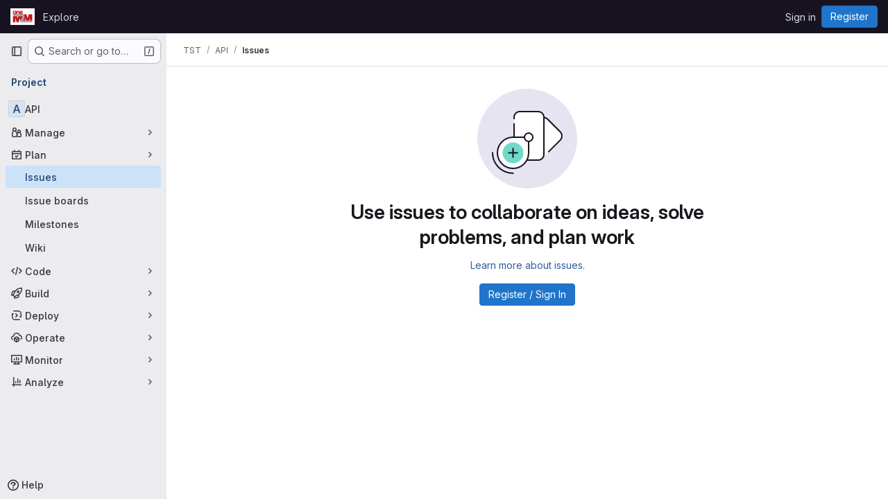

--- FILE ---
content_type: text/javascript; charset=utf-8
request_url: https://git.onem2m.org/assets/webpack/commons-pages.admin.abuse_reports.show-pages.admin.topics.edit-pages.admin.topics.new-pages.groups.m-747a34a6.c75bfcf4.chunk.js
body_size: 88120
content:
(this.webpackJsonp=this.webpackJsonp||[]).push([["commons-pages.admin.abuse_reports.show-pages.admin.topics.edit-pages.admin.topics.new-pages.groups.m-747a34a6"],{"+ZU4":function(e,t,n){"use strict";var r=n("OMlb");n.d(t,"a",(function(){return r.a})),n.d(t,"b",(function(){return r.b})),n.d(t,"c",(function(){return r.c}))},"/FJ/":function(e,t,n){"use strict";n.d(t,"d",(function(){return i})),n.d(t,"e",(function(){return o})),n.d(t,"f",(function(){return s})),n.d(t,"a",(function(){return a})),n.d(t,"b",(function(){return l})),n.d(t,"c",(function(){return c}));var r=n("/lV4");const i="i_code_review_saved_replies_use",o="i_code_review_saved_replies_use_in_mr",s="i_code_review_saved_replies_use_in_other",a=["currentUser"],l={currentUser:Object(r.a)("User")},c=["code","quote","bullet-list","numbered-list","task-list","collapsible-section","table","attach-file","full-screen"]},"0ENF":function(e,t,n){"use strict";var r=n("7xOh");t.a=Object(r.a)()},"0gdX":function(e,t,n){"use strict";Object.defineProperty(t,"__esModule",{value:!0}),t.isInstanceOf=void 0;t.isInstanceOf=e=>t=>{if(!(t instanceof e))return"value should be an instance of "+e.name}},"1Ti1":function(e,t,n){"use strict";n.d(t,"a",(function(){return He}));n("3UXl"),n("iyoE");var r=n("O/w4"),i=n("P/GM"),o=n("roUw");const s=/^```([a-z]+)?[\s\n]$/,a=/^~~~([a-z]+)?[\s\n]$/,l=i.e.create({name:"codeBlock",addOptions:()=>({languageClassPrefix:"language-",exitOnTripleEnter:!0,exitOnArrowDown:!0,defaultLanguage:null,HTMLAttributes:{}}),content:"text*",marks:"",group:"block",code:!0,defining:!0,addAttributes(){return{language:{default:this.options.defaultLanguage,parseHTML:e=>{var t;const{languageClassPrefix:n}=this.options,r=[...(null===(t=e.firstElementChild)||void 0===t?void 0:t.classList)||[]].filter(e=>e.startsWith(n)).map(e=>e.replace(n,""))[0];return r||null},rendered:!1}}},parseHTML:()=>[{tag:"pre",preserveWhitespace:"full"}],renderHTML({node:e,HTMLAttributes:t}){return["pre",Object(i.z)(this.options.HTMLAttributes,t),["code",{class:e.attrs.language?this.options.languageClassPrefix+e.attrs.language:null},0]]},addCommands(){return{setCodeBlock:e=>({commands:t})=>t.setNode(this.name,e),toggleCodeBlock:e=>({commands:t})=>t.toggleNode(this.name,"paragraph",e)}},addKeyboardShortcuts(){return{"Mod-Alt-c":()=>this.editor.commands.toggleCodeBlock(),Backspace:()=>{const{empty:e,$anchor:t}=this.editor.state.selection,n=1===t.pos;return!(!e||t.parent.type.name!==this.name)&&(!(!n&&t.parent.textContent.length)&&this.editor.commands.clearNodes())},Enter:({editor:e})=>{if(!this.options.exitOnTripleEnter)return!1;const{state:t}=e,{selection:n}=t,{$from:r,empty:i}=n;if(!i||r.parent.type!==this.type)return!1;const o=r.parentOffset===r.parent.nodeSize-2,s=r.parent.textContent.endsWith("\n\n");return!(!o||!s)&&e.chain().command(({tr:e})=>(e.delete(r.pos-2,r.pos),!0)).exitCode().run()},ArrowDown:({editor:e})=>{if(!this.options.exitOnArrowDown)return!1;const{state:t}=e,{selection:n,doc:r}=t,{$from:i,empty:s}=n;if(!s||i.parent.type!==this.type)return!1;if(!(i.parentOffset===i.parent.nodeSize-2))return!1;const a=i.after();if(void 0===a)return!1;return r.nodeAt(a)?e.commands.command(({tr:e})=>(e.setSelection(o.f.near(r.resolve(a))),!0)):e.commands.exitCode()}}},addInputRules(){return[Object(i.C)({find:s,type:this.type,getAttributes:e=>({language:e[1]})}),Object(i.C)({find:a,type:this.type,getAttributes:e=>({language:e[1]})})]},addProseMirrorPlugins(){return[new o.d({key:new o.e("codeBlockVSCodeHandler"),props:{handlePaste:(e,t)=>{if(!t.clipboardData)return!1;if(this.editor.isActive(this.type.name))return!1;const n=t.clipboardData.getData("text/plain"),r=t.clipboardData.getData("vscode-editor-data"),i=r?JSON.parse(r):void 0,s=null==i?void 0:i.mode;if(!n||!s)return!1;const{tr:a,schema:l}=e.state,c=l.text(n.replace(/\r\n?/g,"\n"));return a.replaceSelectionWith(this.type.create({language:s},c)),a.selection.$from.parent.type!==this.type&&a.setSelection(o.g.near(a.doc.resolve(Math.max(0,a.selection.from-2)))),a.setMeta("paste",!0),e.dispatch(a),!0}}})]}});var c=n("+ZU4");function d(e){return e&&e.__esModule&&Object.prototype.hasOwnProperty.call(e,"default")?e.default:e}function u(e){return e instanceof Map?e.clear=e.delete=e.set=function(){throw new Error("map is read-only")}:e instanceof Set&&(e.add=e.clear=e.delete=function(){throw new Error("set is read-only")}),Object.freeze(e),Object.getOwnPropertyNames(e).forEach(t=>{const n=e[t],r=typeof n;"object"!==r&&"function"!==r||Object.isFrozen(n)||u(n)}),e}class p{constructor(e){void 0===e.data&&(e.data={}),this.data=e.data,this.isMatchIgnored=!1}ignoreMatch(){this.isMatchIgnored=!0}}function h(e){return e.replace(/&/g,"&amp;").replace(/</g,"&lt;").replace(/>/g,"&gt;").replace(/"/g,"&quot;").replace(/'/g,"&#x27;")}function f(e,...t){const n=Object.create(null);for(const t in e)n[t]=e[t];return t.forEach((function(e){for(const t in e)n[t]=e[t]})),n}const g=e=>!!e.scope;class m{constructor(e,t){this.buffer="",this.classPrefix=t.classPrefix,e.walk(this)}addText(e){this.buffer+=h(e)}openNode(e){if(!g(e))return;const t=((e,{prefix:t})=>{if(e.startsWith("language:"))return e.replace("language:","language-");if(e.includes(".")){const n=e.split(".");return[`${t}${n.shift()}`,...n.map((e,t)=>`${e}${"_".repeat(t+1)}`)].join(" ")}return`${t}${e}`})(e.scope,{prefix:this.classPrefix});this.span(t)}closeNode(e){g(e)&&(this.buffer+="</span>")}value(){return this.buffer}span(e){this.buffer+=`<span class="${e}">`}}const b=(e={})=>{const t={children:[]};return Object.assign(t,e),t};class v{constructor(){this.rootNode=b(),this.stack=[this.rootNode]}get top(){return this.stack[this.stack.length-1]}get root(){return this.rootNode}add(e){this.top.children.push(e)}openNode(e){const t=b({scope:e});this.add(t),this.stack.push(t)}closeNode(){if(this.stack.length>1)return this.stack.pop()}closeAllNodes(){for(;this.closeNode(););}toJSON(){return JSON.stringify(this.rootNode,null,4)}walk(e){return this.constructor._walk(e,this.rootNode)}static _walk(e,t){return"string"==typeof t?e.addText(t):t.children&&(e.openNode(t),t.children.forEach(t=>this._walk(e,t)),e.closeNode(t)),e}static _collapse(e){"string"!=typeof e&&e.children&&(e.children.every(e=>"string"==typeof e)?e.children=[e.children.join("")]:e.children.forEach(e=>{v._collapse(e)}))}}class y extends v{constructor(e){super(),this.options=e}addText(e){""!==e&&this.add(e)}startScope(e){this.openNode(e)}endScope(){this.closeNode()}__addSublanguage(e,t){const n=e.root;t&&(n.scope="language:"+t),this.add(n)}toHTML(){return new m(this,this.options).value()}finalize(){return this.closeAllNodes(),!0}}function w(e){return e?"string"==typeof e?e:e.source:null}function x(e){return S("(?=",e,")")}function k(e){return S("(?:",e,")*")}function O(e){return S("(?:",e,")?")}function S(...e){return e.map(e=>w(e)).join("")}function _(...e){return"("+(function(e){const t=e[e.length-1];return"object"==typeof t&&t.constructor===Object?(e.splice(e.length-1,1),t):{}}(e).capture?"":"?:")+e.map(e=>w(e)).join("|")+")"}function M(e){return new RegExp(e.toString()+"|").exec("").length-1}const C=/\[(?:[^\\\]]|\\.)*\]|\(\??|\\([1-9][0-9]*)|\\./;function E(e,{joinWith:t}){let n=0;return e.map(e=>{n+=1;const t=n;let r=w(e),i="";for(;r.length>0;){const e=C.exec(r);if(!e){i+=r;break}i+=r.substring(0,e.index),r=r.substring(e.index+e[0].length),"\\"===e[0][0]&&e[1]?i+="\\"+String(Number(e[1])+t):(i+=e[0],"("===e[0]&&n++)}return i}).map(e=>`(${e})`).join(t)}const A="(-?)(\\b0[xX][a-fA-F0-9]+|(\\b\\d+(\\.\\d*)?|\\.\\d+)([eE][-+]?\\d+)?)",j={begin:"\\\\[\\s\\S]",relevance:0},T={scope:"string",begin:"'",end:"'",illegal:"\\n",contains:[j]},P={scope:"string",begin:'"',end:'"',illegal:"\\n",contains:[j]},N=function(e,t,n={}){const r=f({scope:"comment",begin:e,end:t,contains:[]},n);r.contains.push({scope:"doctag",begin:"[ ]*(?=(TODO|FIXME|NOTE|BUG|OPTIMIZE|HACK|XXX):)",end:/(TODO|FIXME|NOTE|BUG|OPTIMIZE|HACK|XXX):/,excludeBegin:!0,relevance:0});const i=_("I","a","is","so","us","to","at","if","in","it","on",/[A-Za-z]+['](d|ve|re|ll|t|s|n)/,/[A-Za-z]+[-][a-z]+/,/[A-Za-z][a-z]{2,}/);return r.contains.push({begin:S(/[ ]+/,"(",i,/[.]?[:]?([.][ ]|[ ])/,"){3}")}),r},L=N("//","$"),R=N("/\\*","\\*/"),I=N("#","$"),B={scope:"number",begin:"\\b\\d+(\\.\\d+)?",relevance:0},D={scope:"number",begin:A,relevance:0},$={scope:"number",begin:"\\b(0b[01]+)",relevance:0},H={scope:"regexp",begin:/\/(?=[^/\n]*\/)/,end:/\/[gimuy]*/,contains:[j,{begin:/\[/,end:/\]/,relevance:0,contains:[j]}]},q={scope:"title",begin:"[a-zA-Z]\\w*",relevance:0},z={scope:"title",begin:"[a-zA-Z_]\\w*",relevance:0},F={begin:"\\.\\s*[a-zA-Z_]\\w*",relevance:0};var G=Object.freeze({__proto__:null,APOS_STRING_MODE:T,BACKSLASH_ESCAPE:j,BINARY_NUMBER_MODE:$,BINARY_NUMBER_RE:"\\b(0b[01]+)",COMMENT:N,C_BLOCK_COMMENT_MODE:R,C_LINE_COMMENT_MODE:L,C_NUMBER_MODE:D,C_NUMBER_RE:A,END_SAME_AS_BEGIN:function(e){return Object.assign(e,{"on:begin":(e,t)=>{t.data._beginMatch=e[1]},"on:end":(e,t)=>{t.data._beginMatch!==e[1]&&t.ignoreMatch()}})},HASH_COMMENT_MODE:I,IDENT_RE:"[a-zA-Z]\\w*",MATCH_NOTHING_RE:/\b\B/,METHOD_GUARD:F,NUMBER_MODE:B,NUMBER_RE:"\\b\\d+(\\.\\d+)?",PHRASAL_WORDS_MODE:{begin:/\b(a|an|the|are|I'm|isn't|don't|doesn't|won't|but|just|should|pretty|simply|enough|gonna|going|wtf|so|such|will|you|your|they|like|more)\b/},QUOTE_STRING_MODE:P,REGEXP_MODE:H,RE_STARTERS_RE:"!|!=|!==|%|%=|&|&&|&=|\\*|\\*=|\\+|\\+=|,|-|-=|/=|/|:|;|<<|<<=|<=|<|===|==|=|>>>=|>>=|>=|>>>|>>|>|\\?|\\[|\\{|\\(|\\^|\\^=|\\||\\|=|\\|\\||~",SHEBANG:(e={})=>{const t=/^#![ ]*\//;return e.binary&&(e.begin=S(t,/.*\b/,e.binary,/\b.*/)),f({scope:"meta",begin:t,end:/$/,relevance:0,"on:begin":(e,t)=>{0!==e.index&&t.ignoreMatch()}},e)},TITLE_MODE:q,UNDERSCORE_IDENT_RE:"[a-zA-Z_]\\w*",UNDERSCORE_TITLE_MODE:z});function U(e,t){"."===e.input[e.index-1]&&t.ignoreMatch()}function V(e,t){void 0!==e.className&&(e.scope=e.className,delete e.className)}function W(e,t){t&&e.beginKeywords&&(e.begin="\\b("+e.beginKeywords.split(" ").join("|")+")(?!\\.)(?=\\b|\\s)",e.__beforeBegin=U,e.keywords=e.keywords||e.beginKeywords,delete e.beginKeywords,void 0===e.relevance&&(e.relevance=0))}function K(e,t){Array.isArray(e.illegal)&&(e.illegal=_(...e.illegal))}function X(e,t){if(e.match){if(e.begin||e.end)throw new Error("begin & end are not supported with match");e.begin=e.match,delete e.match}}function Z(e,t){void 0===e.relevance&&(e.relevance=1)}const J=(e,t)=>{if(!e.beforeMatch)return;if(e.starts)throw new Error("beforeMatch cannot be used with starts");const n=Object.assign({},e);Object.keys(e).forEach(t=>{delete e[t]}),e.keywords=n.keywords,e.begin=S(n.beforeMatch,x(n.begin)),e.starts={relevance:0,contains:[Object.assign(n,{endsParent:!0})]},e.relevance=0,delete n.beforeMatch},Q=["of","and","for","in","not","or","if","then","parent","list","value"];function Y(e,t){return t?Number(t):function(e){return Q.includes(e.toLowerCase())}(e)?0:1}const ee={},te=e=>{console.error(e)},ne=(e,...t)=>{console.log("WARN: "+e,...t)},re=(e,t)=>{ee[`${e}/${t}`]||(console.log(`Deprecated as of ${e}. ${t}`),ee[`${e}/${t}`]=!0)},ie=new Error;function oe(e,t,{key:n}){let r=0;const i=e[n],o={},s={};for(let e=1;e<=t.length;e++)s[e+r]=i[e],o[e+r]=!0,r+=M(t[e-1]);e[n]=s,e[n]._emit=o,e[n]._multi=!0}function se(e){!function(e){e.scope&&"object"==typeof e.scope&&null!==e.scope&&(e.beginScope=e.scope,delete e.scope)}(e),"string"==typeof e.beginScope&&(e.beginScope={_wrap:e.beginScope}),"string"==typeof e.endScope&&(e.endScope={_wrap:e.endScope}),function(e){if(Array.isArray(e.begin)){if(e.skip||e.excludeBegin||e.returnBegin)throw te("skip, excludeBegin, returnBegin not compatible with beginScope: {}"),ie;if("object"!=typeof e.beginScope||null===e.beginScope)throw te("beginScope must be object"),ie;oe(e,e.begin,{key:"beginScope"}),e.begin=E(e.begin,{joinWith:""})}}(e),function(e){if(Array.isArray(e.end)){if(e.skip||e.excludeEnd||e.returnEnd)throw te("skip, excludeEnd, returnEnd not compatible with endScope: {}"),ie;if("object"!=typeof e.endScope||null===e.endScope)throw te("endScope must be object"),ie;oe(e,e.end,{key:"endScope"}),e.end=E(e.end,{joinWith:""})}}(e)}function ae(e){function t(t,n){return new RegExp(w(t),"m"+(e.case_insensitive?"i":"")+(e.unicodeRegex?"u":"")+(n?"g":""))}class n{constructor(){this.matchIndexes={},this.regexes=[],this.matchAt=1,this.position=0}addRule(e,t){t.position=this.position++,this.matchIndexes[this.matchAt]=t,this.regexes.push([t,e]),this.matchAt+=M(e)+1}compile(){0===this.regexes.length&&(this.exec=()=>null);const e=this.regexes.map(e=>e[1]);this.matcherRe=t(E(e,{joinWith:"|"}),!0),this.lastIndex=0}exec(e){this.matcherRe.lastIndex=this.lastIndex;const t=this.matcherRe.exec(e);if(!t)return null;const n=t.findIndex((e,t)=>t>0&&void 0!==e),r=this.matchIndexes[n];return t.splice(0,n),Object.assign(t,r)}}class r{constructor(){this.rules=[],this.multiRegexes=[],this.count=0,this.lastIndex=0,this.regexIndex=0}getMatcher(e){if(this.multiRegexes[e])return this.multiRegexes[e];const t=new n;return this.rules.slice(e).forEach(([e,n])=>t.addRule(e,n)),t.compile(),this.multiRegexes[e]=t,t}resumingScanAtSamePosition(){return 0!==this.regexIndex}considerAll(){this.regexIndex=0}addRule(e,t){this.rules.push([e,t]),"begin"===t.type&&this.count++}exec(e){const t=this.getMatcher(this.regexIndex);t.lastIndex=this.lastIndex;let n=t.exec(e);if(this.resumingScanAtSamePosition())if(n&&n.index===this.lastIndex);else{const t=this.getMatcher(0);t.lastIndex=this.lastIndex+1,n=t.exec(e)}return n&&(this.regexIndex+=n.position+1,this.regexIndex===this.count&&this.considerAll()),n}}if(e.compilerExtensions||(e.compilerExtensions=[]),e.contains&&e.contains.includes("self"))throw new Error("ERR: contains `self` is not supported at the top-level of a language.  See documentation.");return e.classNameAliases=f(e.classNameAliases||{}),function n(i,o){const s=i;if(i.isCompiled)return s;[V,X,se,J].forEach(e=>e(i,o)),e.compilerExtensions.forEach(e=>e(i,o)),i.__beforeBegin=null,[W,K,Z].forEach(e=>e(i,o)),i.isCompiled=!0;let a=null;return"object"==typeof i.keywords&&i.keywords.$pattern&&(i.keywords=Object.assign({},i.keywords),a=i.keywords.$pattern,delete i.keywords.$pattern),a=a||/\w+/,i.keywords&&(i.keywords=function e(t,n,r="keyword"){const i=Object.create(null);return"string"==typeof t?o(r,t.split(" ")):Array.isArray(t)?o(r,t):Object.keys(t).forEach((function(r){Object.assign(i,e(t[r],n,r))})),i;function o(e,t){n&&(t=t.map(e=>e.toLowerCase())),t.forEach((function(t){const n=t.split("|");i[n[0]]=[e,Y(n[0],n[1])]}))}}(i.keywords,e.case_insensitive)),s.keywordPatternRe=t(a,!0),o&&(i.begin||(i.begin=/\B|\b/),s.beginRe=t(s.begin),i.end||i.endsWithParent||(i.end=/\B|\b/),i.end&&(s.endRe=t(s.end)),s.terminatorEnd=w(s.end)||"",i.endsWithParent&&o.terminatorEnd&&(s.terminatorEnd+=(i.end?"|":"")+o.terminatorEnd)),i.illegal&&(s.illegalRe=t(i.illegal)),i.contains||(i.contains=[]),i.contains=[].concat(...i.contains.map((function(e){return function(e){e.variants&&!e.cachedVariants&&(e.cachedVariants=e.variants.map((function(t){return f(e,{variants:null},t)})));if(e.cachedVariants)return e.cachedVariants;if(function e(t){return!!t&&(t.endsWithParent||e(t.starts))}(e))return f(e,{starts:e.starts?f(e.starts):null});if(Object.isFrozen(e))return f(e);return e}("self"===e?i:e)}))),i.contains.forEach((function(e){n(e,s)})),i.starts&&n(i.starts,o),s.matcher=function(e){const t=new r;return e.contains.forEach(e=>t.addRule(e.begin,{rule:e,type:"begin"})),e.terminatorEnd&&t.addRule(e.terminatorEnd,{type:"end"}),e.illegal&&t.addRule(e.illegal,{type:"illegal"}),t}(s),s}(e)}class le extends Error{constructor(e,t){super(e),this.name="HTMLInjectionError",this.html=t}}const ce=h,de=f,ue=Symbol("nomatch"),pe=function(e){const t=Object.create(null),n=Object.create(null),r=[];let i=!0;const o="Could not find the language '{}', did you forget to load/include a language module?",s={disableAutodetect:!0,name:"Plain text",contains:[]};let a={ignoreUnescapedHTML:!1,throwUnescapedHTML:!1,noHighlightRe:/^(no-?highlight)$/i,languageDetectRe:/\blang(?:uage)?-([\w-]+)\b/i,classPrefix:"hljs-",cssSelector:"pre code",languages:null,__emitter:y};function l(e){return a.noHighlightRe.test(e)}function c(e,t,n){let r="",i="";"object"==typeof t?(r=e,n=t.ignoreIllegals,i=t.language):(re("10.7.0","highlight(lang, code, ...args) has been deprecated."),re("10.7.0","Please use highlight(code, options) instead.\nhttps://github.com/highlightjs/highlight.js/issues/2277"),i=e,r=t),void 0===n&&(n=!0);const o={code:r,language:i};M("before:highlight",o);const s=o.result?o.result:d(o.language,o.code,n);return s.code=o.code,M("after:highlight",s),s}function d(e,n,r,s){const l=Object.create(null);function c(){if(!_.keywords)return void C.addText(E);let e=0;_.keywordPatternRe.lastIndex=0;let t=_.keywordPatternRe.exec(E),n="";for(;t;){n+=E.substring(e,t.index);const i=k.case_insensitive?t[0].toLowerCase():t[0],o=(r=i,_.keywords[r]);if(o){const[e,r]=o;if(C.addText(n),n="",l[i]=(l[i]||0)+1,l[i]<=7&&(A+=r),e.startsWith("_"))n+=t[0];else{const n=k.classNameAliases[e]||e;f(t[0],n)}}else n+=t[0];e=_.keywordPatternRe.lastIndex,t=_.keywordPatternRe.exec(E)}var r;n+=E.substring(e),C.addText(n)}function u(){null!=_.subLanguage?function(){if(""===E)return;let e=null;if("string"==typeof _.subLanguage){if(!t[_.subLanguage])return void C.addText(E);e=d(_.subLanguage,E,!0,M[_.subLanguage]),M[_.subLanguage]=e._top}else e=h(E,_.subLanguage.length?_.subLanguage:null);_.relevance>0&&(A+=e.relevance),C.__addSublanguage(e._emitter,e.language)}():c(),E=""}function f(e,t){""!==e&&(C.startScope(t),C.addText(e),C.endScope())}function g(e,t){let n=1;const r=t.length-1;for(;n<=r;){if(!e._emit[n]){n++;continue}const r=k.classNameAliases[e[n]]||e[n],i=t[n];r?f(i,r):(E=i,c(),E=""),n++}}function m(e,t){return e.scope&&"string"==typeof e.scope&&C.openNode(k.classNameAliases[e.scope]||e.scope),e.beginScope&&(e.beginScope._wrap?(f(E,k.classNameAliases[e.beginScope._wrap]||e.beginScope._wrap),E=""):e.beginScope._multi&&(g(e.beginScope,t),E="")),_=Object.create(e,{parent:{value:_}}),_}function v(e){return 0===_.matcher.regexIndex?(E+=e[0],1):(P=!0,0)}function y(e){const t=e[0],r=n.substring(e.index),i=function e(t,n,r){let i=function(e,t){const n=e&&e.exec(t);return n&&0===n.index}(t.endRe,r);if(i){if(t["on:end"]){const e=new p(t);t["on:end"](n,e),e.isMatchIgnored&&(i=!1)}if(i){for(;t.endsParent&&t.parent;)t=t.parent;return t}}if(t.endsWithParent)return e(t.parent,n,r)}(_,e,r);if(!i)return ue;const o=_;_.endScope&&_.endScope._wrap?(u(),f(t,_.endScope._wrap)):_.endScope&&_.endScope._multi?(u(),g(_.endScope,e)):o.skip?E+=t:(o.returnEnd||o.excludeEnd||(E+=t),u(),o.excludeEnd&&(E=t));do{_.scope&&C.closeNode(),_.skip||_.subLanguage||(A+=_.relevance),_=_.parent}while(_!==i.parent);return i.starts&&m(i.starts,e),o.returnEnd?0:t.length}let w={};function x(t,o){const s=o&&o[0];if(E+=t,null==s)return u(),0;if("begin"===w.type&&"end"===o.type&&w.index===o.index&&""===s){if(E+=n.slice(o.index,o.index+1),!i){const t=new Error(`0 width match regex (${e})`);throw t.languageName=e,t.badRule=w.rule,t}return 1}if(w=o,"begin"===o.type)return function(e){const t=e[0],n=e.rule,r=new p(n),i=[n.__beforeBegin,n["on:begin"]];for(const n of i)if(n&&(n(e,r),r.isMatchIgnored))return v(t);return n.skip?E+=t:(n.excludeBegin&&(E+=t),u(),n.returnBegin||n.excludeBegin||(E=t)),m(n,e),n.returnBegin?0:t.length}(o);if("illegal"===o.type&&!r){const e=new Error('Illegal lexeme "'+s+'" for mode "'+(_.scope||"<unnamed>")+'"');throw e.mode=_,e}if("end"===o.type){const e=y(o);if(e!==ue)return e}if("illegal"===o.type&&""===s)return 1;if(T>1e5&&T>3*o.index){throw new Error("potential infinite loop, way more iterations than matches")}return E+=s,s.length}const k=b(e);if(!k)throw te(o.replace("{}",e)),new Error('Unknown language: "'+e+'"');const O=ae(k);let S="",_=s||O;const M={},C=new a.__emitter(a);!function(){const e=[];for(let t=_;t!==k;t=t.parent)t.scope&&e.unshift(t.scope);e.forEach(e=>C.openNode(e))}();let E="",A=0,j=0,T=0,P=!1;try{if(k.__emitTokens)k.__emitTokens(n,C);else{for(_.matcher.considerAll();;){T++,P?P=!1:_.matcher.considerAll(),_.matcher.lastIndex=j;const e=_.matcher.exec(n);if(!e)break;const t=x(n.substring(j,e.index),e);j=e.index+t}x(n.substring(j))}return C.finalize(),S=C.toHTML(),{language:e,value:S,relevance:A,illegal:!1,_emitter:C,_top:_}}catch(t){if(t.message&&t.message.includes("Illegal"))return{language:e,value:ce(n),illegal:!0,relevance:0,_illegalBy:{message:t.message,index:j,context:n.slice(j-100,j+100),mode:t.mode,resultSoFar:S},_emitter:C};if(i)return{language:e,value:ce(n),illegal:!1,relevance:0,errorRaised:t,_emitter:C,_top:_};throw t}}function h(e,n){n=n||a.languages||Object.keys(t);const r=function(e){const t={value:ce(e),illegal:!1,relevance:0,_top:s,_emitter:new a.__emitter(a)};return t._emitter.addText(e),t}(e),i=n.filter(b).filter(w).map(t=>d(t,e,!1));i.unshift(r);const o=i.sort((e,t)=>{if(e.relevance!==t.relevance)return t.relevance-e.relevance;if(e.language&&t.language){if(b(e.language).supersetOf===t.language)return 1;if(b(t.language).supersetOf===e.language)return-1}return 0}),[l,c]=o,u=l;return u.secondBest=c,u}function f(e){let t=null;const r=function(e){let t=e.className+" ";t+=e.parentNode?e.parentNode.className:"";const n=a.languageDetectRe.exec(t);if(n){const t=b(n[1]);return t||(ne(o.replace("{}",n[1])),ne("Falling back to no-highlight mode for this block.",e)),t?n[1]:"no-highlight"}return t.split(/\s+/).find(e=>l(e)||b(e))}(e);if(l(r))return;if(M("before:highlightElement",{el:e,language:r}),e.dataset.highlighted)return void console.log("Element previously highlighted. To highlight again, first unset `dataset.highlighted`.",e);if(e.children.length>0&&(a.ignoreUnescapedHTML||(console.warn("One of your code blocks includes unescaped HTML. This is a potentially serious security risk."),console.warn("https://github.com/highlightjs/highlight.js/wiki/security"),console.warn("The element with unescaped HTML:"),console.warn(e)),a.throwUnescapedHTML)){throw new le("One of your code blocks includes unescaped HTML.",e.innerHTML)}t=e;const i=t.textContent,s=r?c(i,{language:r,ignoreIllegals:!0}):h(i);e.innerHTML=s.value,e.dataset.highlighted="yes",function(e,t,r){const i=t&&n[t]||r;e.classList.add("hljs"),e.classList.add("language-"+i)}(e,r,s.language),e.result={language:s.language,re:s.relevance,relevance:s.relevance},s.secondBest&&(e.secondBest={language:s.secondBest.language,relevance:s.secondBest.relevance}),M("after:highlightElement",{el:e,result:s,text:i})}let g=!1;function m(){if("loading"===document.readyState)return void(g=!0);document.querySelectorAll(a.cssSelector).forEach(f)}function b(e){return e=(e||"").toLowerCase(),t[e]||t[n[e]]}function v(e,{languageName:t}){"string"==typeof e&&(e=[e]),e.forEach(e=>{n[e.toLowerCase()]=t})}function w(e){const t=b(e);return t&&!t.disableAutodetect}function M(e,t){const n=e;r.forEach((function(e){e[n]&&e[n](t)}))}"undefined"!=typeof window&&window.addEventListener&&window.addEventListener("DOMContentLoaded",(function(){g&&m()}),!1),Object.assign(e,{highlight:c,highlightAuto:h,highlightAll:m,highlightElement:f,highlightBlock:function(e){return re("10.7.0","highlightBlock will be removed entirely in v12.0"),re("10.7.0","Please use highlightElement now."),f(e)},configure:function(e){a=de(a,e)},initHighlighting:()=>{m(),re("10.6.0","initHighlighting() deprecated.  Use highlightAll() now.")},initHighlightingOnLoad:function(){m(),re("10.6.0","initHighlightingOnLoad() deprecated.  Use highlightAll() now.")},registerLanguage:function(n,r){let o=null;try{o=r(e)}catch(e){if(te("Language definition for '{}' could not be registered.".replace("{}",n)),!i)throw e;te(e),o=s}o.name||(o.name=n),t[n]=o,o.rawDefinition=r.bind(null,e),o.aliases&&v(o.aliases,{languageName:n})},unregisterLanguage:function(e){delete t[e];for(const t of Object.keys(n))n[t]===e&&delete n[t]},listLanguages:function(){return Object.keys(t)},getLanguage:b,registerAliases:v,autoDetection:w,inherit:de,addPlugin:function(e){!function(e){e["before:highlightBlock"]&&!e["before:highlightElement"]&&(e["before:highlightElement"]=t=>{e["before:highlightBlock"](Object.assign({block:t.el},t))}),e["after:highlightBlock"]&&!e["after:highlightElement"]&&(e["after:highlightElement"]=t=>{e["after:highlightBlock"](Object.assign({block:t.el},t))})}(e),r.push(e)},removePlugin:function(e){const t=r.indexOf(e);-1!==t&&r.splice(t,1)}}),e.debugMode=function(){i=!1},e.safeMode=function(){i=!0},e.versionString="11.10.0",e.regex={concat:S,lookahead:x,either:_,optional:O,anyNumberOfTimes:k};for(const e in G)"object"==typeof G[e]&&u(G[e]);return Object.assign(e,G),e},he=pe({});he.newInstance=()=>pe({});var fe=he;he.HighlightJS=he,he.default=he;var ge=d(fe);function me(e){return e.value||e.children||[]}function be({doc:e,name:t,lowlight:n,defaultLanguage:r}){const o=[];return Object(i.k)(e,e=>e.type.name===t).forEach(e=>{var t;let i=e.pos+1;const s=e.node.attrs.language||r,a=n.listLanguages();var l;(function e(t,n=[]){return t.map(t=>{const r=[...n,...t.properties?t.properties.className:[]];return t.children?e(t.children,r):{text:t.value,classes:r}}).flat()})(s&&(a.includes(s)||(l=s,Boolean(ge.getLanguage(l)))||(null===(t=n.registered)||void 0===t?void 0:t.call(n,s)))?me(n.highlight(s,e.node.textContent)):me(n.highlightAuto(e.node.textContent))).forEach(e=>{const t=i+e.text.length;if(e.classes.length){const n=c.a.inline(i,t,{class:e.classes.join(" ")});o.push(n)}i=t})}),c.b.create(e,o)}function ve({name:e,lowlight:t,defaultLanguage:n}){if(!["highlight","highlightAuto","listLanguages"].every(e=>"function"==typeof t[e]))throw Error("You should provide an instance of lowlight to use the code-block-lowlight extension");const r=new o.d({key:new o.e("lowlight"),state:{init:(r,{doc:i})=>be({doc:i,name:e,lowlight:t,defaultLanguage:n}),apply:(r,o,s,a)=>{const l=s.selection.$head.parent.type.name,c=a.selection.$head.parent.type.name,d=Object(i.k)(s.doc,t=>t.type.name===e),u=Object(i.k)(a.doc,t=>t.type.name===e);return r.docChanged&&([l,c].includes(e)||u.length!==d.length||r.steps.some(e=>void 0!==e.from&&void 0!==e.to&&d.some(t=>t.pos>=e.from&&t.pos+t.node.nodeSize<=e.to)))?be({doc:r.doc,name:e,lowlight:t,defaultLanguage:n}):o.map(r.mapping,r.doc)}},props:{decorations:e=>r.getState(e)}});return r}const ye=l.extend({addOptions(){var e;return{...null===(e=this.parent)||void 0===e?void 0:e.call(this),lowlight:{},languageClassPrefix:"language-",exitOnTripleEnter:!0,exitOnArrowDown:!0,defaultLanguage:null,HTMLAttributes:{}}},addProseMirrorPlugins(){var e;return[...(null===(e=this.parent)||void 0===e?void 0:e.call(this))||[],ve({name:this.name,lowlight:this.options.lowlight,defaultLanguage:this.options.defaultLanguage})]}});var we=n("ri0Z"),xe=n("SkoZ"),ke=n("/lV4"),Oe=n("DNJn"),Se=n("Tmea"),_e=n.n(Se),Me=n("CbCZ"),Ce=n("dIEn"),Ee=n("zIFf"),Ae=n("GuZl"),je=n("tv6x"),Te={name:"SandboxedMermaid",props:{source:{type:String,required:!0}},data:()=>({iframeHeight:je.a,sandboxFrameSrc:Object(je.d)()}),watch:{source(){this.updateDiagram()}},mounted(){window.addEventListener("message",this.onPostMessage,!1)},destroyed(){window.removeEventListener("message",this.onPostMessage)},methods:{getSandboxFrameSrc:je.d,onPostMessage(e){const t=this.$refs.diagramContainer;e.source===(null==t?void 0:t.contentWindow)&&(this.iframeHeight=Number(e.data.h)+je.a)},updateDiagram(){var e,t=this;const n=this.$refs.diagramContainer;null===(e=n.contentWindow)||void 0===e||e.postMessage(this.source,"*"),n.addEventListener("load",(function(){var e;null===(e=n.contentWindow)||void 0===e||e.postMessage(t.source,"*")}))}},sandboxFrameSrc:Object(je.d)(),sandboxAttributes:je.b},Pe=n("tBpV"),Ne=Object(Pe.a)(Te,(function(){return(0,this._self._c)("iframe",{ref:"diagramContainer",attrs:{src:this.$options.sandboxFrameSrc,sandbox:this.$options.sandboxAttributes,frameborder:"0",scrolling:"no",width:"100%",height:this.iframeHeight}})}),[],!1,null,null,null).exports,Le=n("aUre"),Re=n("w3AR");function Ie(e){let t="";return t+=e[0]<=0?"-"+-e[0]:"+"+e[0],t+=e[1]<0?e[1]:"+"+e[1],t}function Be(e){return e.map((function(e,t,n){return`${e}​${t===n.length-1?"":"\n"}`}))}var De={name:"CodeBlock",components:{GlButton:Me.a,GlSprintf:Ce.a,NodeViewWrapper:xe.d,NodeViewContent:xe.c,EditorStateObserver:Le.a,SandboxedMermaid:Ne},directives:{GlTooltip:Ee.a},inject:["contentEditor"],props:{editor:{type:Object,required:!0},node:{type:Object,required:!0},updateAttributes:{type:Function,required:!0}},data:()=>({diagramUrl:"",diagramSource:"",allLines:[],deletedLines:[],addedLines:[]}),computed:{isCodeSuggestion(){var e,t;return this.node.attrs.isCodeSuggestion&&(null===(e=this.contentEditor.codeSuggestionsConfig)||void 0===e?void 0:e.canSuggest)&&(null===(t=this.contentEditor.codeSuggestionsConfig)||void 0===t?void 0:t.diffFile)},classList(){return this.isCodeSuggestion?"!gl-p-0 suggestion-added-input":"gl-p-3 code highlight code-syntax-highlight-theme"},lineOffset(){return function(e){if(!e)return[0,0];const t=e.match(/([-+]\d+)([-+]\d+)/);return t?[parseInt(t[1],10),parseInt(t[2],10)]:[0,0]}(this.node.attrs.langParams)},absoluteLineOffset(){if(!this.contentEditor.codeSuggestionsConfig)return[0,0];const{new_line:e}=this.contentEditor.codeSuggestionsConfig.line;return t=this.lineOffset,n=e,[t[0]+n,t[1]+n];var t,n},disableDecrementLineStart(){return this.absoluteLineOffset[0]<=1},disableIncrementLineStart(){return this.lineOffset[0]>=0},disableDecrementLineEnd(){return this.lineOffset[1]<=0},disableIncrementLineEnd(){return this.absoluteLineOffset[1]>=this.allLines.length-1}},async mounted(){this.isCodeSuggestion&&(await this.updateAllLines(),this.updateCodeSuggestion()),this.updateCodeBlock=_e()(this.updateCodeBlock,Ae.g);const e=Oe.a.findOrCreateLanguageBySyntax(this.node.attrs.language);await Oe.a.loadLanguage(e.syntax),this.updateAttributes({language:this.node.attrs.language})},methods:{async updateAllLines(){const{diffFile:e}=this.contentEditor.codeSuggestionsConfig;this.allLines=(await Object(Re.b)(e.view_path.replace("/blob/","/raw/"))).split("\n")},updateCodeSuggestion(){var e,t;this.deletedLines=Be((t=this.absoluteLineOffset,this.allLines.slice(t[0]-1,t[1]))),this.addedLines=Be((null===(e=this.$refs.nodeViewContent)||void 0===e?void 0:e.$el.textContent.split("\n"))||[])},updateNodeView(){this.isCodeSuggestion?this.updateCodeSuggestion():this.updateCodeBlock()},async updateCodeBlock(){var e;this.node.attrs.showPreview?this.editor.isActive("diagram")&&(this.diagramSource=(null===(e=this.$refs.nodeViewContent)||void 0===e?void 0:e.$el.textContent)||"","mermaid"!==this.node.attrs.language&&(this.diagramUrl=await this.contentEditor.renderDiagram(this.diagramSource,this.node.attrs.language))):this.diagramSource=""},updateLineOffset(e=0,t=0){const{lineOffset:n}=this;this.editor.chain().updateAttributes("codeSuggestion",{langParams:Ie([n[0]+e,n[1]+t])}).run()}}},$e=Object(Pe.a)(De,(function(){var e=this,t=e._self._c;return t("editor-state-observer",{attrs:{debounce:0},on:{transaction:e.updateNodeView}},[t("node-view-wrapper",{staticClass:"content-editor-code-block gl-relative",class:e.classList,attrs:{as:"pre",dir:"auto"}},[e.node.attrs.showPreview?t("div",{staticClass:"!-gl-ml-4 !-gl-mr-4 !-gl-mt-3 gl-mb-3 gl-border-b-1 gl-border-b-default !gl-bg-default gl-p-4 gl-border-b-solid",attrs:{contenteditable:!1,"data-testid":"sandbox-preview"}},["mermaid"===e.node.attrs.language?t("sandboxed-mermaid",{attrs:{source:e.diagramSource}}):t("img",{ref:"diagramContainer",attrs:{src:e.diagramUrl}})],1):e._e(),e._v(" "),e.node.attrs.isFrontmatter?t("span",{staticClass:"gl-absolute gl-right-3 gl-top-0",attrs:{contenteditable:!1,"data-testid":"frontmatter-label"}},[e._v(e._s(e.__("frontmatter"))+":"+e._s(e.node.attrs.language))]):e._e(),e._v(" "),e.isCodeSuggestion?t("div",{staticClass:"gl-relative gl-z-0",attrs:{contenteditable:!1,"data-testid":"code-suggestion-box"}},[t("div",{staticClass:"md-suggestion-header gl-z-1 gl-w-full gl-flex-wrap !gl-border-b-1 !gl-border-none gl-px-4 gl-py-3 gl-font-regular !gl-border-b-solid"},[t("div",{staticClass:"gl-pr-3 gl-font-bold"},[e._v("\n          "+e._s(e.__("Suggested change"))+"\n        ")]),e._v(" "),t("div",{staticClass:"gl-flex gl-flex-wrap gl-items-center gl-gap-2 gl-whitespace-nowrap gl-pl-3"},[t("gl-sprintf",{attrs:{message:e.__("From line %{line1} to %{line2}")},scopedSlots:e._u([{key:"line1",fn:function(){return[t("div",{staticClass:"gl-mx-1 gl-flex gl-rounded-base gl-bg-subtle"},[t("gl-button",{attrs:{size:"small",icon:"dash",variant:"confirm",category:"tertiary","data-testid":"decrement-line-start","aria-label":e.__("Decrement suggestion line start"),disabled:e.disableDecrementLineStart},on:{click:function(t){return e.updateLineOffset(-1,0)}}}),e._v(" "),t("div",{staticClass:"monospace gl-flex gl-items-center gl-justify-center gl-px-3"},[t("strong",[e._v(e._s(e.absoluteLineOffset[0]))])]),e._v(" "),t("gl-button",{attrs:{size:"small",icon:"plus",variant:"confirm",category:"tertiary","data-testid":"increment-line-start","aria-label":e.__("Increment suggestion line start"),disabled:e.disableIncrementLineStart},on:{click:function(t){return e.updateLineOffset(1,0)}}})],1)]},proxy:!0},{key:"line2",fn:function(){return[t("div",{staticClass:"gl-ml-1 gl-flex gl-rounded-base gl-bg-subtle"},[t("gl-button",{attrs:{size:"small",icon:"dash",variant:"confirm",category:"tertiary","data-testid":"decrement-line-end","aria-label":e.__("Decrement suggestion line end"),disabled:e.disableDecrementLineEnd},on:{click:function(t){return e.updateLineOffset(0,-1)}}}),e._v(" "),t("div",{staticClass:"monospace gl-flex gl-items-center gl-justify-center gl-px-3"},[t("strong",[e._v(e._s(e.absoluteLineOffset[1]))])]),e._v(" "),t("gl-button",{attrs:{size:"small",icon:"plus",variant:"confirm",category:"tertiary","data-testid":"increment-line-end","aria-label":e.__("Increment suggestion line end"),disabled:e.disableIncrementLineEnd},on:{click:function(t){return e.updateLineOffset(0,1)}}})],1)]},proxy:!0}],null,!1,1956442335)})],1)]),e._v(" "),t("div",{staticClass:"suggestion-deleted code code-syntax-highlight-theme",attrs:{"data-testid":"suggestion-deleted"}},e._l(e.deletedLines,(function(n,r){return t("code",{key:r,staticClass:"diff-line-num !gl-border-transparent",attrs:{"data-line-number":e.absoluteLineOffset[0]+r}},[t("span",{staticClass:"line_holder"},[t("span",{staticClass:"line_content old"},[e._v(e._s(n))])])])})),0),e._v(" "),t("div",{staticClass:"suggestion-added code code-syntax-highlight-theme gl-absolute",attrs:{"data-testid":"suggestion-added"}},e._l(e.addedLines,(function(n,r){return t("code",{key:r,staticClass:"diff-line-num !gl-border-transparent",attrs:{"data-line-number":e.absoluteLineOffset[0]+r}},[t("span",{staticClass:"line_holder"},[t("span",{staticClass:"line_content new !gl-text-transparent"},[e._v(e._s(n))])])])})),0)]):e._e(),e._v(" "),t("node-view-content",{ref:"nodeViewContent",staticClass:"gl-relative gl-z-1 !gl-break-words",class:{"line_content new code code-syntax-highlight-theme":e.isCodeSuggestion},attrs:{as:"code",spellcheck:!1,"data-testid":"suggestion-field"}})],1)],1)}),[],!1,null,null,null).exports;const He="query: assignee = currentUser()\nfields: title, createdAt, milestone, assignee\ntitle: "+Object(ke.a)("Issues assigned to current user"),qe=/^```([a-z]+)?[\s\n]$/,ze=/^~~~([a-z]+)?[\s\n]$/;t.b=ye.extend({isolating:!0,exitOnArrowDown:!1,addOptions(){var e;return{...null===(e=this.parent)||void 0===e?void 0:e.call(this),HTMLAttributes:{dir:"auto"}}},addAttributes:()=>({language:{default:null,parseHTML:function(e){return function(e){var t;return null!==(t=e.dataset.canonicalLang)&&void 0!==t?t:e.getAttribute("lang")}(e)}},class:{default:"code highlight"},langParams:{default:null,parseHTML:function(e){return e.dataset.langParams}}}),addInputRules(){const e=function(e){return(null===Oe.a||void 0===Oe.a?void 0:Oe.a.loadLanguageFromInputRule(e))||{}};return[Object(i.C)({find:qe,type:this.type,getAttributes:e}),Object(i.C)({find:ze,type:this.type,getAttributes:e})]},addCommands(){var e,t=this;return{...null===(e=this.parent)||void 0===e?void 0:e.call(this),insertGLQLView:function(){return function({commands:e}){return e.insertContent({type:t.type.name,attrs:{language:"glql"},content:[{type:"text",text:He}]})}}}},parseHTML:()=>[{tag:"div.markdown-code-block",skip:!0},{tag:"pre.code.highlight",preserveWhitespace:"full",getContent:(e,t)=>e.textContent?we.Fragment.from(t.text(e.textContent)):we.Fragment.empty},{tag:"span.katex-display",preserveWhitespace:"full",contentElement:'annotation[encoding="application/x-tex"]',attrs:{language:"math"}},{tag:"svg.mermaid",preserveWhitespace:"full",contentElement:"text.source",attrs:{language:"mermaid"}},{tag:".md-suggestion",skip:!0},{tag:".md-suggestion-header",ignore:!0},{tag:".md-suggestion-diff",preserveWhitespace:"full",getContent:function(e,t){return[...e.querySelectorAll(".line_content.new span")].map((function(e){return t.text(e.innerText)}))},attrs:{language:"suggestion"}}],renderHTML({HTMLAttributes:e}){return["pre",{...Object(i.z)(this.options.HTMLAttributes,e),class:"content-editor-code-block code-syntax-highlight-theme "+e.class},["code",{},0]]},addNodeView:()=>new xe.e($e),addProseMirrorPlugins(){var e,t;const n=null!==(e=null===(t=this.parent)||void 0===t?void 0:t.call(this))&&void 0!==e?e:[],r=n.findIndex((function(e){return e.key.includes("VSCode")}));return r>=0&&n.splice(r,1),n}}).configure({lowlight:r.a})},"2XMn":function(e,t,n){"use strict";var r=n("CbCZ"),i=n("/lV4"),o={components:{GlButton:r.a},props:{value:{type:String,required:!0}},computed:{markdownEditorSelected(){return"markdown"===this.value},text(){return this.markdownEditorSelected?Object(i.a)("Switch to rich text editing"):Object(i.a)("Switch to plain text editing")}},richTextEditorButtonId:"switch-to-rich-text-editor"},s=n("tBpV"),a=Object(s.a)(o,(function(){var e=this,t=e._self._c;return t("div",{staticClass:"content-editor-switcher gl-inline-flex gl-items-center"},[t("gl-button",{staticClass:"!gl-px-4 !gl-text-sm !gl-text-subtle",attrs:{id:e.$options.richTextEditorButtonId,size:"small",category:"tertiary","data-testid":"editing-mode-switcher"},on:{click:function(t){return e.$emit("switch")}}},[e._v(e._s(e.text))])],1)}),[],!1,null,null,null);t.a=a.exports},"3PqT":function(e,t,n){"use strict";n.d(t,"a",(function(){return a}));var r=n("P/GM"),i=n("roUw"),o=n("pblh");class s{constructor({editor:e,element:t,view:n,tippyOptions:i={},updateDelay:o=250,shouldShow:s}){this.preventHide=!1,this.shouldShow=({view:e,state:t,from:n,to:i})=>{const{doc:o,selection:s}=t,{empty:a}=s,l=!o.textBetween(n,i).length&&Object(r.w)(t.selection),c=this.element.contains(document.activeElement);return!(!e.hasFocus()&&!c||a||l||!this.editor.isEditable)},this.mousedownHandler=()=>{this.preventHide=!0},this.dragstartHandler=()=>{this.hide()},this.focusHandler=()=>{setTimeout(()=>this.update(this.editor.view))},this.blurHandler=({event:e})=>{var t;this.preventHide?this.preventHide=!1:(null==e?void 0:e.relatedTarget)&&(null===(t=this.element.parentNode)||void 0===t?void 0:t.contains(e.relatedTarget))||(null==e?void 0:e.relatedTarget)!==this.editor.view.dom&&this.hide()},this.tippyBlurHandler=e=>{this.blurHandler({event:e})},this.handleDebouncedUpdate=(e,t)=>{const n=!(null==t?void 0:t.selection.eq(e.state.selection)),r=!(null==t?void 0:t.doc.eq(e.state.doc));(n||r)&&(this.updateDebounceTimer&&clearTimeout(this.updateDebounceTimer),this.updateDebounceTimer=window.setTimeout(()=>{this.updateHandler(e,n,r,t)},this.updateDelay))},this.updateHandler=(e,t,n,i)=>{var o,s,a;const{state:l,composing:c}=e,{selection:d}=l;if(c||!t&&!n)return;this.createTooltip();const{ranges:u}=d,p=Math.min(...u.map(e=>e.$from.pos)),h=Math.max(...u.map(e=>e.$to.pos));(null===(o=this.shouldShow)||void 0===o?void 0:o.call(this,{editor:this.editor,element:this.element,view:e,state:l,oldState:i,from:p,to:h}))?(null===(s=this.tippy)||void 0===s||s.setProps({getReferenceClientRect:(null===(a=this.tippyOptions)||void 0===a?void 0:a.getReferenceClientRect)||(()=>{if(Object(r.v)(l.selection)){let t=e.nodeDOM(p);if(t){const e=t.dataset.nodeViewWrapper?t:t.querySelector("[data-node-view-wrapper]");if(e&&(t=e.firstChild),t)return t.getBoundingClientRect()}}return Object(r.B)(e,p,h)})}),this.show()):this.hide()},this.editor=e,this.element=t,this.view=n,this.updateDelay=o,s&&(this.shouldShow=s),this.element.addEventListener("mousedown",this.mousedownHandler,{capture:!0}),this.view.dom.addEventListener("dragstart",this.dragstartHandler),this.editor.on("focus",this.focusHandler),this.editor.on("blur",this.blurHandler),this.tippyOptions=i,this.element.remove(),this.element.style.visibility="visible"}createTooltip(){const{element:e}=this.editor.options,t=!!e.parentElement;this.element.tabIndex=0,!this.tippy&&t&&(this.tippy=Object(o.a)(e,{duration:0,getReferenceClientRect:null,content:this.element,interactive:!0,trigger:"manual",placement:"top",hideOnClick:"toggle",...this.tippyOptions}),this.tippy.popper.firstChild&&this.tippy.popper.firstChild.addEventListener("blur",this.tippyBlurHandler))}update(e,t){const{state:n}=e,r=n.selection.from!==n.selection.to;if(this.updateDelay>0&&r)return void this.handleDebouncedUpdate(e,t);const i=!(null==t?void 0:t.selection.eq(e.state.selection)),o=!(null==t?void 0:t.doc.eq(e.state.doc));this.updateHandler(e,i,o,t)}show(){var e;null===(e=this.tippy)||void 0===e||e.show()}hide(){var e;null===(e=this.tippy)||void 0===e||e.hide()}destroy(){var e,t;(null===(e=this.tippy)||void 0===e?void 0:e.popper.firstChild)&&this.tippy.popper.firstChild.removeEventListener("blur",this.tippyBlurHandler),null===(t=this.tippy)||void 0===t||t.destroy(),this.element.removeEventListener("mousedown",this.mousedownHandler,{capture:!0}),this.view.dom.removeEventListener("dragstart",this.dragstartHandler),this.editor.off("focus",this.focusHandler),this.editor.off("blur",this.blurHandler)}}const a=e=>new i.d({key:"string"==typeof e.pluginKey?new i.e(e.pluginKey):e.pluginKey,view:t=>new s({view:t,...e})});r.b.create({name:"bubbleMenu",addOptions:()=>({element:null,tippyOptions:{},pluginKey:"bubbleMenu",updateDelay:void 0,shouldShow:null}),addProseMirrorPlugins(){return this.options.element?[a({pluginKey:this.options.pluginKey,editor:this.editor,element:this.options.element,tippyOptions:this.options.tippyOptions,updateDelay:this.options.updateDelay,shouldShow:this.options.shouldShow})]:[]}})},"3W16":function(e,t,n){"use strict";Object.defineProperty(t,"__esModule",{value:!0}),t.isSymbol=void 0;t.isSymbol=e=>{if("symbol"!=typeof e)return"value should be a symbol"}},"3hxv":function(e,t,n){"use strict";Object.defineProperty(t,"__esModule",{value:!0}),t.isInteger=void 0;t.isInteger=e=>{if("number"!=typeof e||!Number.isInteger(e))return"value should be an integer"}},"5L1K":function(e,t,n){"use strict";Object.defineProperty(t,"__esModule",{value:!0}),t.oneOfProp=void 0;const r=n("ATGc"),i=n("M5Z+");t.oneOfProp=(e,t)=>(0,r.propOptionsGenerator)((e=>{const t=[...new Set(e.flatMap(e=>{var t;return null==e?[]:null!==(t=e.constructor)&&void 0!==t?t:[]}))];if(0!==t.length)return 1===t.length?t[0]:t})(e),t,(0,i.isOneOf)(e))},"64u9":function(e,t,n){"use strict";Object.defineProperty(t,"__esModule",{value:!0}),t.anyProp=void 0;const r=n("ATGc");t.anyProp=e=>(0,r.propOptionsGenerator)(void 0,e)},"7KkO":function(e,t,n){"use strict";var r=n("o4PY"),i=n.n(r),o=(n("3UXl"),n("iyoE"),n("CbCZ")),s=n("2TqH"),a=n("4Qts"),l=n("/lV4"),c=n("w3AR");var d={components:{GlButton:o.a,GlDisclosureDropdown:s.a,GlTooltip:a.a},data:()=>({toggleId:i()("dropdown-toggle-btn-"),maxRows:5,maxCols:5,rows:1,cols:1}),methods:{list:e=>new Array(e).fill().map((function(e,t){return t+1})),setRowsAndCols(e,t){this.rows=e,this.cols=t,this.maxRows=Object(c.a)(e+1,this.maxRows,10),this.maxCols=Object(c.a)(t+1,this.maxCols,10)},resetState(){this.rows=1,this.cols=1,this.maxRows=5,this.maxCols=5},insertTable(){this.$emit("insert-table",{rows:this.rows,cols:this.cols}),this.resetState(),this.$refs.dropdown.close(),this.$emit("execute",{contentType:"table"})},getButtonLabel:(e,t)=>Object(l.j)(Object(l.a)("Insert a %{rows}×%{cols} table"),{rows:e,cols:t}),onKeydown(e){const t={ArrowUp:{rows:-1,cols:0},ArrowDown:{rows:1,cols:0},ArrowLeft:{rows:0,cols:-1},ArrowRight:{rows:0,cols:1}}[e]||{rows:0,cols:0},n=Object(c.a)(this.rows+t.rows,1,this.maxRows),r=Object(c.a)(this.cols+t.cols,1,this.maxCols);this.setRowsAndCols(n,r)},setFocus(e,t){this.resetState(),this.$refs[`table-${e}-${t}`][0].$el.focus()}},MAX_COLS:10,MAX_ROWS:10},u=n("tBpV"),p=Object(u.a)(d,(function(){var e=this,t=e._self._c;return t("div",{staticClass:"gl-inline-flex gl-align-middle"},[t("gl-disclosure-dropdown",{ref:"dropdown",staticClass:"content-editor-table-dropdown gl-mr-2",attrs:{"toggle-id":e.toggleId,size:"small",category:"tertiary",icon:"table","no-caret":"","aria-label":e.__("Insert table"),"toggle-text":e.__("Insert table"),"text-sr-only":"","fluid-width":!0},on:{shown:function(t){return e.setFocus(1,1)},hidden:e.resetState}},[t("div",{staticClass:"gl-p-3 gl-pt-2",attrs:{role:"grid","aria-colcount":e.$options.MAX_COLS,"aria-rowcount":e.$options.MAX_ROWS}},e._l(e.list(e.maxRows),(function(n){return t("div",{key:n,staticClass:"gl-flex",attrs:{role:"row"}},e._l(e.list(e.maxCols),(function(r){return t("div",{key:r,attrs:{role:"gridcell"}},[t("gl-button",{ref:`table-${n}-${r}`,refInFor:!0,staticClass:"table-creator-grid-item gl-m-2 !gl-rounded-none !gl-p-0",class:{active:n<=e.rows&&r<=e.cols},attrs:{"aria-label":e.getButtonLabel(n,r)},on:{mouseover:function(t){return e.setRowsAndCols(n,r)},focus:function(t){return e.setRowsAndCols(n,r)},click:function(t){return e.insertTable()},keydown:function(t){return e.onKeydown(t.key)}}})],1)})),0)})),0),e._v(" "),t("div",{staticClass:"gl-border-t gl-px-4 gl-pb-2 gl-pt-3"},[e._v("\n      "+e._s(e.getButtonLabel(e.rows,e.cols))+"\n    ")])]),e._v(" "),t("gl-tooltip",{attrs:{target:e.toggleId,placement:"top"}},[e._v(e._s(e.__("Insert table")))])],1)}),[],!1,null,null,null);t.a=p.exports},"7PMs":function(e,t,n){"use strict";var r=n("TxUY"),i=n("+602"),o=n("R6g9"),s=RangeError;e.exports=function(e){var t=i(o(this)),n="",a=r(e);if(a<0||a===1/0)throw new s("Wrong number of repetitions");for(;a>0;(a>>>=1)&&(t+=t))1&a&&(n+=t);return n}},"8X9H":function(e,t,n){"use strict";Object.defineProperty(t,"__esModule",{value:!0}),t.objectProp=void 0;const r=n("ATGc");t.objectProp=e=>(0,r.propOptionsGenerator)(Object,e)},A30U:function(e,t,n){"use strict";Object.defineProperty(t,"__esModule",{value:!0}),t.isNonNegative=void 0;t.isNonNegative=e=>{if("number"!=typeof e||e<0||Number.isNaN(e))return"value should be a non-negative number"}},ATGc:function(e,t,n){"use strict";Object.defineProperty(t,"__esModule",{value:!0}),t.propOptionsGenerator=void 0;const r=n("M5Z+");t.propOptionsGenerator=(e,t,...n)=>({optional:{type:e,required:!1,default:void 0,validator:(0,r.vuePropValidator)(t,...n)},nullable:{type:e,required:!1,default:null,validator:(0,r.vuePropValidator)(t,...n)},withDefault:i=>({type:e,required:!1,default:i,validator:(0,r.vuePropValidator)(t,...n)}),required:{type:e,required:!0,validator:(0,r.vuePropValidator)(t,...n)}})},Ak1V:function(e,t,n){"use strict";n.d(t,"a",(function(){return y}));var r=n("59DU"),i=n.n(r),o=(n("lFMf"),n("gOHk"),n("c9hT"),n("byxs"),n("jlnU")),s=n("JTkt"),a=n("0AwG"),l=n("/lV4"),c=n("1OWu");const d={ui:"sketch",noSaveBtn:1,saveAndExit:1,keepmodified:1,spin:1,embed:1,libraries:1,configure:1,proto:"json",toSvg:1};function u(e,t){Object.assign(e,t)}function p(e,t){const{origin:n}=new URL(e.drawioUrl);e.iframe.contentWindow.postMessage(JSON.stringify(t),n)}function h(e){e.disposeEventListener(),e.iframe.remove()}async function f(e,t){const{newDiagram:n,diagramMarkdown:r,filename:i,diagramSvg:s}=e,a=i.endsWith(".drawio.svg")?i:i+".drawio.svg";p(e,{action:"spinner",show:!0,messageKey:"saving"});try{const i=await t.uploadDiagram({filename:a,diagramSvg:s});n?t.insertDiagram({uploadResults:i}):t.updateDiagram({diagramMarkdown:r,uploadResults:i}),Object(o.createAlert)({message:Object(l.a)("Diagram saved successfully."),variant:o.VARIANT_SUCCESS,fadeTransition:!0}),setTimeout((function(){return h(e)}),10)}catch{p(e,{action:"spinner",show:!1}),p(e,{action:"dialog",titleKey:"error",modified:!0,buttonKey:"close",messageKey:"errorSavingFile"})}}function g(e,t,n){p(e,{action:"prompt",titleKey:"filename",okKey:"save",defaultValue:t||""}),null!==n&&p(e,{action:"dialog",titleKey:"error",messageKey:n,buttonKey:"ok"})}function m(e){p(e,{action:"load",xml:e.diagramSvg,border:8,background:"#ffffff",dark:e.dark,title:e.filename})}async function b(e,t){const{iframe:n}=e;n.style.cursor="wait";try{await async function(e,t){let n=null;try{n=await t.getDiagram()}catch(e){throw new Error(Object(l.a)("Cannot load the diagram into the diagrams.net editor"))}if(n){const{diagramMarkdown:t,filename:r,diagramSvg:i,contentType:o,diagramURL:s}=n,a=new URL(s,window.location.origin),c=new Blob([i]).size;if("image/svg+xml"!==o)throw new Error(Object(l.a)("The selected image is not a valid SVG diagram"));if(a.origin!==window.location.origin)throw new Error(Object(l.a)("The selected image is not an asset uploaded in the application"));if(c>10485760)throw new Error(Object(l.a)("The selected image is too large."));u(e,{newDiagram:!1,filename:r,diagramMarkdown:t,diagramSvg:i})}else u(e,{newDiagram:!0});m(e)}(e,t),n.style.visibility="visible",n.style.cursor="",window.scrollTo(0,0)}catch(t){Object(o.createAlert)({message:t.message,error:t}),h(e)}}function v(e,t,n){if(i()(n)||n.source!==e.iframe.contentWindow)return;const r=JSON.parse(n.data);var o;"configure"===r.event?function(e){p(e,{action:"configure",config:{darkColor:"#202020",settingsName:"gitlab"},colorSchemeMeta:e.dark}),u(e,{initialized:!0})}(e):"init"===r.event?b(e,t):"exit"===r.event?h(e):"prompt"===r.event?(u(e,{filename:r.value}),e.filename?f(e,t):g(e,"diagram.drawio.svg","filenameShort")):"export"===r.event&&(u(e,{diagramSvg:(o=r.data,'<?xml version="1.0" encoding="UTF-8"?>\n      <!DOCTYPE svg PUBLIC "-//W3C//DTD SVG 1.1//EN" "http://www.w3.org/Graphics/SVG/1.1/DTD/svg11.dtd">\n      '+Object(a.e)(o.substring(o.indexOf(",")+1)))}),m(e),p(e,{action:"status",modified:!0}),e.filename?f(e,t):g(e,"diagram.drawio.svg",null))}function y({editorFacade:e,filename:t,drawioUrl:n=gon.diagramsnet_url}){const r=new URL(n);for(const[e,t]of Object.entries(d))r.searchParams.set(e,t);const i=function({filename:e=null,drawioUrl:t}){return{newDiagram:!0,filename:e,diagramSvg:null,diagramMarkdown:null,iframe:null,isBusy:!1,initialized:!1,dark:Object(s.b)(),disposeEventListener:null,drawioUrl:t}}({filename:t,drawioUrl:r.href});!function(e,t){const n=function(n){v(e,t,n)};window.addEventListener("message",n),u(e,{disposeEventListener:function(){window.removeEventListener("message",n)}})}(i,e),function(e){const t=document.createElement("iframe");Object(c.l)(t,{id:"drawio-frame",src:e.drawioUrl,class:"drawio-editor"}),document.body.appendChild(t),setTimeout((function(){!1===e.initialized&&(h(e),Object(o.createAlert)({message:Object(l.a)("The diagrams.net editor could not be loaded.")}))}),4e3),u(e,{iframe:t})}(i)}},B3Hj:function(e,t,n){"use strict";n.d(t,"a",(function(){return i})),n.d(t,"b",(function(){return o})),n.d(t,"c",(function(){return s}));var r=n("ygVz");const i="markdown_editor",o="execute_toolbar_control",s=function(e,t){r.b.event(void 0,"save_markdown",{label:e?"rich_text_editor":i,property:t})}},BOSz:function(e,t,n){"use strict";Object.defineProperty(t,"__esModule",{value:!0}),t.arrayProp=void 0;const r=n("ATGc");t.arrayProp=e=>(0,r.propOptionsGenerator)(Array,e)},DLxf:function(e,t,n){"use strict";e.exports="\t\n\v\f\r                　\u2028\u2029\ufeff"},DNJn:function(e,t,n){"use strict";n("B++/"),n("z6RN"),n("47t/"),n("UezY"),n("hG7+");var r=n("O/w4"),i=n("/lV4");var o=[{syntax:"1c",label:"1C:Enterprise"},{syntax:"abnf",label:"Augmented Backus-Naur Form"},{syntax:"accesslog",label:"Apache Access Log"},{syntax:"actionscript",variants:"as",label:"ActionScript"},{syntax:"ada",label:"Ada"},{syntax:"angelscript",variants:"asc",label:"AngelScript"},{syntax:"apache",variants:"apacheconf",label:"Apache config"},{syntax:"applescript",variants:"osascript",label:"AppleScript"},{syntax:"arcade",label:"ArcGIS Arcade"},{syntax:"arduino",variants:"ino",label:"Arduino"},{syntax:"armasm",variants:"arm",label:"ARM Assembly"},{syntax:"asciidoc",variants:"adoc",label:"AsciiDoc"},{syntax:"aspectj",label:"AspectJ"},{syntax:"autohotkey",variants:"ahk",label:"AutoHotkey"},{syntax:"autoit",label:"AutoIt"},{syntax:"avrasm",label:"AVR Assembly"},{syntax:"awk",label:"Awk"},{syntax:"axapta",variants:"x++",label:"X++"},{syntax:"bash",variants:"sh",label:"Bash"},{syntax:"basic",label:"BASIC"},{syntax:"bnf",label:"Backus-Naur Form"},{syntax:"brainfuck",variants:"bf",label:"Brainfuck"},{syntax:"c",variants:"h",label:"C"},{syntax:"cal",label:"C/AL"},{syntax:"capnproto",variants:"capnp",label:"Cap'n Proto"},{syntax:"ceylon",label:"Ceylon"},{syntax:"clean",variants:"icl, dcl",label:"Clean"},{syntax:"clojure",variants:"clj, edn",label:"Clojure"},{syntax:"clojure-repl",label:"Clojure REPL"},{syntax:"cmake",variants:"cmake.in",label:"CMake"},{syntax:"coffeescript",variants:"coffee, cson, iced",label:"CoffeeScript"},{syntax:"coq",label:"Coq"},{syntax:"cos",variants:"cls",label:"Caché Object Script"},{syntax:"cpp",variants:"cc, c++, h++, hpp, hh, hxx, cxx",label:"C++"},{syntax:"crmsh",variants:"crm, pcmk",label:"crmsh"},{syntax:"crystal",variants:"cr",label:"Crystal"},{syntax:"csharp",variants:"cs, c#",label:"C#"},{syntax:"csp",label:"CSP"},{syntax:"css",label:"CSS"},{syntax:"d",label:"D"},{syntax:"dart",label:"Dart"},{syntax:"delphi",variants:"dpr, dfm, pas, pascal",label:"Delphi"},{syntax:"diff",variants:"patch",label:"Diff"},{syntax:"django",variants:"jinja",label:"Django"},{syntax:"dns",variants:"bind, zone",label:"DNS Zone"},{syntax:"dockerfile",variants:"docker",label:"Dockerfile"},{syntax:"dos",variants:"bat, cmd",label:"Batch file (DOS)"},{syntax:"dsconfig",label:"DSConfig"},{syntax:"dts",label:"Device Tree"},{syntax:"dust",variants:"dst",label:"Dust"},{syntax:"ebnf",label:"Extended Backus-Naur Form"},{syntax:"elixir",variants:"ex, exs",label:"Elixir"},{syntax:"elm",label:"Elm"},{syntax:"erb",label:"ERB"},{syntax:"erlang",variants:"erl",label:"Erlang"},{syntax:"erlang-repl",label:"Erlang REPL"},{syntax:"excel",variants:"xlsx, xls",label:"Excel formulae"},{syntax:"fix",label:"FIX"},{syntax:"flix",label:"Flix"},{syntax:"fortran",variants:"f90, f95",label:"Fortran"},{syntax:"fsharp",variants:"fs, f#",label:"F#"},{syntax:"gams",variants:"gms",label:"GAMS"},{syntax:"gauss",variants:"gss",label:"GAUSS"},{syntax:"gcode",variants:"nc",label:"G-code (ISO 6983)"},{syntax:"gherkin",variants:"feature",label:"Gherkin"},{syntax:"glql",label:"Embedded view (GLQL)"},{syntax:"glsl",label:"GLSL"},{syntax:"gml",label:"GML"},{syntax:"go",variants:"golang",label:"Go"},{syntax:"golo",label:"Golo"},{syntax:"gradle",label:"Gradle"},{syntax:"graphql",variants:"gql",label:"GraphQL"},{syntax:"groovy",label:"Groovy"},{syntax:"haml",label:"HAML"},{syntax:"handlebars",variants:"hbs, html.hbs, html.handlebars, htmlbars",label:"Handlebars"},{syntax:"haskell",variants:"hs",label:"Haskell"},{syntax:"haxe",variants:"hx",label:"Haxe"},{syntax:"hsp",label:"HSP"},{syntax:"http",variants:"https",label:"HTTP"},{syntax:"hy",variants:"hylang",label:"Hy"},{syntax:"inform7",variants:"i7",label:"Inform 7"},{syntax:"ini",variants:"toml",label:"TOML, also INI"},{syntax:"irpf90",label:"IRPF90"},{syntax:"isbl",label:"ISBL"},{syntax:"java",variants:"jsp",label:"Java"},{syntax:"javascript",variants:"js, jsx, mjs, cjs",label:"Javascript"},{syntax:"jboss-cli",variants:"wildfly-cli",label:"JBoss CLI"},{syntax:"json",label:"JSON"},{syntax:"julia",label:"Julia"},{syntax:"julia-repl",variants:"jldoctest",label:"Julia REPL"},{syntax:"kotlin",variants:"kt, kts",label:"Kotlin"},{syntax:"lasso",variants:"ls, lassoscript",label:"Lasso"},{syntax:"latex",variants:"tex",label:"LaTeX"},{syntax:"ldif",label:"LDIF"},{syntax:"leaf",label:"Leaf"},{syntax:"less",label:"Less"},{syntax:"lisp",label:"Lisp"},{syntax:"livecodeserver",label:"LiveCode"},{syntax:"livescript",variants:"ls",label:"LiveScript"},{syntax:"llvm",label:"LLVM IR"},{syntax:"lsl",label:"LSL (Linden Scripting Language)"},{syntax:"lua",label:"Lua"},{syntax:"makefile",variants:"mk, mak, make",label:"Makefile"},{syntax:"markdown",variants:"md, mkdown, mkd",label:"Markdown"},{syntax:"mathematica",variants:"mma, wl",label:"Mathematica"},{syntax:"matlab",label:"Matlab"},{syntax:"maxima",label:"Maxima"},{syntax:"mel",label:"MEL"},{syntax:"mercury",variants:"m, moo",label:"Mercury"},{syntax:"mipsasm",variants:"mips",label:"MIPS Assembly"},{syntax:"mizar",label:"Mizar"},{syntax:"mojolicious",label:"Mojolicious"},{syntax:"monkey",label:"Monkey"},{syntax:"moonscript",variants:"moon",label:"MoonScript"},{syntax:"n1ql",label:"N1QL"},{syntax:"nestedtext",variants:"nt",label:"Nested Text"},{syntax:"nginx",variants:"nginxconf",label:"Nginx config"},{syntax:"nim",label:"Nim"},{syntax:"nix",variants:"nixos",label:"Nix"},{syntax:"node-repl",label:"Node REPL"},{syntax:"nsis",label:"NSIS"},{syntax:"objectivec",variants:"mm, objc, obj-c, obj-c++, objective-c++",label:"Objective-C"},{syntax:"ocaml",variants:"ml",label:"OCaml"},{syntax:"openscad",variants:"scad",label:"OpenSCAD"},{syntax:"oxygene",label:"Oxygene"},{syntax:"parser3",label:"Parser3"},{syntax:"perl",variants:"pl, pm",label:"Perl"},{syntax:"pf",variants:"pf.conf",label:"Packet Filter config"},{syntax:"pgsql",variants:"postgres, postgresql",label:"PostgreSQL"},{syntax:"php",label:"PHP"},{syntax:"php-template",label:"PHP template"},{syntax:"plaintext",variants:"text, txt",label:"Plain text"},{syntax:"pony",label:"Pony"},{syntax:"powershell",variants:"pwsh, ps, ps1",label:"PowerShell"},{syntax:"processing",variants:"pde",label:"Processing"},{syntax:"profile",label:"Python profiler"},{syntax:"prolog",label:"Prolog"},{syntax:"properties",label:".properties"},{syntax:"protobuf",label:"Protocol Buffers"},{syntax:"puppet",variants:"pp",label:"Puppet"},{syntax:"purebasic",variants:"pb, pbi",label:"PureBASIC"},{syntax:"python",variants:"py, gyp, ipython",label:"Python"},{syntax:"python-repl",variants:"pycon",label:"Python REPL"},{syntax:"q",variants:"k, kdb",label:"Q"},{syntax:"qml",variants:"qt",label:"QML"},{syntax:"r",label:"R"},{syntax:"reasonml",variants:"re",label:"ReasonML"},{syntax:"rib",label:"RenderMan RIB"},{syntax:"roboconf",variants:"graph, instances",label:"Roboconf"},{syntax:"routeros",variants:"mikrotik",label:"Microtik RouterOS script"},{syntax:"rsl",label:"RenderMan RSL"},{syntax:"ruby",variants:"rb, gemspec, podspec, thor, irb",label:"Ruby"},{syntax:"ruleslanguage",label:"Oracle Rules Language"},{syntax:"rust",variants:"rs",label:"Rust"},{syntax:"sas",label:"SAS"},{syntax:"scala",label:"Scala"},{syntax:"scheme",label:"Scheme"},{syntax:"scilab",variants:"sci",label:"Scilab"},{syntax:"scss",label:"SCSS"},{syntax:"shell",variants:"console, shellsession",label:"Shell Session"},{syntax:"smali",label:"Smali"},{syntax:"smalltalk",variants:"st",label:"Smalltalk"},{syntax:"sml",variants:"ml",label:"SML (Standard ML)"},{syntax:"sqf",label:"SQF"},{syntax:"sql",label:"SQL"},{syntax:"stan",variants:"stanfuncs",label:"Stan"},{syntax:"stata",variants:"do, ado",label:"Stata"},{syntax:"step21",variants:"p21, step, stp",label:"STEP Part 21"},{syntax:"stylus",variants:"styl",label:"Stylus"},{syntax:"subunit",label:"SubUnit"},{syntax:"swift",label:"Swift"},{syntax:"taggerscript",label:"Tagger Script"},{syntax:"tap",label:"Test Anything Protocol"},{syntax:"tcl",variants:"tk",label:"Tcl"},{syntax:"thrift",label:"Thrift"},{syntax:"tp",label:"TP"},{syntax:"twig",variants:"craftcms",label:"Twig"},{syntax:"typescript",variants:"ts, tsx",label:"TypeScript"},{syntax:"vala",label:"Vala"},{syntax:"vbnet",variants:"vb",label:"Visual Basic .NET"},{syntax:"vbscript",variants:"vbs",label:"VBScript"},{syntax:"vbscript-html",label:"VBScript in HTML"},{syntax:"verilog",variants:"v, sv, svh",label:"Verilog"},{syntax:"vhdl",label:"VHDL"},{syntax:"vim",label:"Vim Script"},{syntax:"wasm",label:"WebAssembly"},{syntax:"wren",label:"Wren"},{syntax:"x86asm",label:"Intel x86 Assembly"},{syntax:"xl",variants:"tao",label:"XL"},{syntax:"xml",variants:"html, xhtml, rss, atom, xjb, xsd, xsl, plist, wsf, svg",label:"HTML, XML"},{syntax:"xquery",variants:"xpath, xq",label:"XQuery"},{syntax:"yaml",variants:"yml",label:"YAML"},{syntax:"zephir",variants:"zep",label:"Zephir"}],s=n("ktwE");const a={lowlight:r.a,allLanguages:o,findOrCreateLanguageBySyntax(e,t){const n=(null==e?void 0:e.toLowerCase())||"plaintext";return this.allLanguages.find((function({syntax:e,variants:t}){return e===n||(null==t?void 0:t.toLowerCase().split(", ").includes(n))}))||{syntax:n,label:Object(i.j)(t?Object(i.a)("Diagram (%{language})"):Object(i.a)("Custom (%{language})"),{language:n})}},filterLanguages(e){if(!e)return this.allLanguages;const t=(null==e?void 0:e.toLowerCase())||"";return this.allLanguages.filter((function({syntax:e,label:n,variants:r}){return e.toLowerCase().includes(t)||n.toLowerCase().includes(t)||(null==r?void 0:r.toLowerCase().includes(t))}))},isLanguageLoaded(e){return this.lowlight.registered(e)},loadLanguageFromInputRule(e){const{syntax:t}=this.findOrCreateLanguageBySyntax(e[1]);return this.loadLanguage(t),{language:t}},async loadLanguage(e){if(this.isLanguageLoaded(e))return!1;try{const{default:t}=await s.a[e]();return this.lowlight.registerLanguage(e,t),!0}catch{return!1}}};t.a=a},EP76:function(e,t,n){"use strict";var r={},i=n("tBpV"),o=Object(i.a)(r,(function(){this._self._c;return this._m(0)}),[function(){var e=this._self._c;return e("div",{staticClass:"gl-flex gl-py-2"},[e("div",{staticClass:"gl-border-l gl-ml-2 gl-pl-3"})])}],!1,null,null,null);t.a=o.exports},FFON:function(e,t,n){"use strict";var r=TypeError;e.exports=function(e){if("string"==typeof e)return e;throw new r("Argument is not a string")}},FRUr:function(e,t,n){"use strict";n.d(t,"a",(function(){return u})),n.d(t,"b",(function(){return p}));var r=n("O/w4"),i=n("P/GM"),o=n("ri0Z"),s=n("0AwG"),a=n("qCaJ"),l=n("DNJn"),c=n("1Ti1");const d=/^```(mermaid|plantuml)[\s\n]$/,u="graph TD;\n    A--\x3eB;\n    A--\x3eC;\n    B--\x3eD;\n    C--\x3eD;",p="@startuml\nAlice -> Bob: Authentication Request\nBob --\x3e Alice: Authentication Response\n@enduml";t.c=c.b.extend({name:"diagram",isolating:!0,addOptions:()=>({lowlight:r.a}),addAttributes:()=>({language:{default:null,parseHTML:function(e){return e.dataset.diagram}},isDiagram:{default:!0},showPreview:{default:!0}}),parseHTML:()=>[{priority:a.j,tag:'pre[data-canonical-lang="mermaid"]',getAttrs:function(){return{language:"mermaid"}}},{priority:a.j,tag:"[data-diagram]",getContent(e,t){const n=Object(s.e)(e.dataset.diagramSrc.replace("data:text/plain;base64,",""));return o.Fragment.from(t.text(n))}}],renderHTML:({HTMLAttributes:{language:e,...t}})=>["div",["pre",{language:e,class:"content-editor-code-block code highlight",...t},["code",{},0]]],addCommands(){var e=this;return{insertMermaid:function(){return function({commands:t}){return t.insertContent({type:e.type.name,attrs:{language:"mermaid"},content:[{type:"text",text:u}]})}},insertPlantUML:function(){return function({commands:t}){return t.insertContent({type:e.type.name,attrs:{language:"plantuml"},content:[{type:"text",text:p}]})}}}},addInputRules(){return[Object(i.C)({find:d,type:this.type,getAttributes:function(e){return(null===l.a||void 0===l.a?void 0:l.a.loadLanguageFromInputRule(e))||{}}})]}})},GBvS:function(e,t,n){"use strict";Object.defineProperty(t,"__esModule",{value:!0}),t.stringProp=void 0;const r=n("ATGc");t.stringProp=e=>(0,r.propOptionsGenerator)(String,e)},GlSK:function(e,t,n){"use strict";Object.defineProperty(t,"__esModule",{value:!0}),t.isNegative=void 0;t.isNegative=e=>{if("number"!=typeof e||e>=0||Number.isNaN(e))return"value should be a negative number"}},Hcvv:function(e,t,n){"use strict";var r=n("o4PY"),i=n.n(r),o=(n("3UXl"),n("iyoE"),n("UezY"),n("z6RN"),n("hG7+"),n("CbCZ")),s=n("Oxu3"),a=n("1I5c"),l=n("Q5rj"),c=n("pmDQ"),d=n("2TqH"),u=n("nuJP"),p=n("zIFf"),h=n("PxiM"),f=n.n(h),g=n("tTlX"),m=n("LlB7"),b=n("ygVz"),v=n("nuxI"),y=n.n(v),w=n("/FJ/"),x={apollo:{savedReplies:{query:y.a,manual:!0,result({data:e,loading:t}){t||(this.savedReplies=e)},variables(){const e=document.body.dataset.groupFullPath,t=document.body.dataset.projectFullPath;return{groupPath:e,hideGroup:!e,projectPath:t,hideProject:!t}},skip(){return!this.shouldFetchCommentTemplates}}},components:{GlButton:o.a,GlModal:s.a,GlSearchBoxByType:a.a,GlSkeletonLoader:l.a,GlTruncate:c.a,GlDisclosureDropdown:d.a,GlDisclosureDropdownGroup:u.a},directives:{GlTooltip:p.a},mixins:[b.a.mixin(),g.a],props:{newCommentTemplatePaths:{type:Array,required:!0}},data:()=>({shouldFetchCommentTemplates:!1,savedReplies:{},commentTemplateSearch:""}),computed:{allSavedReplies(){var e=this;return w.a.map((function(t){var n;return{name:w.b[t],items:((null===(n=e.savedReplies[t])||void 0===n||null===(n=n.savedReplies)||void 0===n?void 0:n.nodes)||[]).map((function(e){return{value:e.id,text:e.name,content:e.content}}))}}))},filteredSavedReplies(){var e=this;let t=this.allSavedReplies;return this.commentTemplateSearch&&(t=t.map((function(t){return{...t,items:f.a.filter(t.items,e.commentTemplateSearch,{key:["text"]})}})).filter((function({items:e}){return e.length}))),t.filter((function({items:e}){return e.length}))},modalId:()=>i()("insert-comment-template-modal-")},methods:{onSelect(e){const t=Boolean(Object(m.b)({endpoint:window.location}).id);this.$emit("select",e.content),this.trackEvent(w.d),this.trackEvent(t?w.e:w.f),this.shouldFetchCommentTemplates=!1},toggleModal(){this.shouldFetchCommentTemplates=!this.shouldFetchCommentTemplates}}},k=n("tBpV"),O=Object(k.a)(x,(function(){var e=this,t=e._self._c;return t("span",[t("gl-modal",{ref:"modal",attrs:{title:e.__("Select a comment template"),scrollable:"","modal-id":e.modalId,"modal-class":"comment-templates-modal"},scopedSlots:e._u([{key:"modal-footer",fn:function(){return[t("gl-disclosure-dropdown",{attrs:{items:e.newCommentTemplatePaths,"toggle-text":e.__("Manage comment templates"),placement:"bottom-end","fluid-width":"","data-testid":"manage-dropdown"},scopedSlots:e._u([{key:"header",fn:function(){return[t("div",{staticClass:"gl-min-h-8 gl-border-b-1 gl-border-b-dropdown !gl-p-4 gl-text-sm gl-font-bold gl-border-b-solid"},[e._v("\n            "+e._s(e.__("Manage"))+"\n          ")])]},proxy:!0}])})]},proxy:!0}]),model:{value:e.shouldFetchCommentTemplates,callback:function(t){e.shouldFetchCommentTemplates=t},expression:"shouldFetchCommentTemplates"}},[t("gl-search-box-by-type",{ref:"searchInput",attrs:{placeholder:e.__("Search comment templates")},on:{keydown:e.onKeydown},model:{value:e.commentTemplateSearch,callback:function(t){e.commentTemplateSearch=t},expression:"commentTemplateSearch"}}),e._v(" "),e.$apollo.queries.savedReplies.loading?t("gl-skeleton-loader",{staticClass:"gl-mt-3"}):[e.filteredSavedReplies.length?t("ul",{ref:"resultsList",staticClass:"comment-templates-options gl-m-0 gl-list-none gl-p-0",attrs:{"data-testid":"comment-templates-list"},on:{keydown:e.onKeydown}},e._l(e.filteredSavedReplies,(function(n,r){return t("gl-disclosure-dropdown-group",{key:n.name,class:{"!gl-mt-0 !gl-border-t-0 gl-pt-0":0===r},attrs:{group:n,bordered:""},on:{action:e.onSelect},scopedSlots:e._u([{key:"list-item",fn:function({item:n}){return[t("strong",{staticClass:"gl-block gl-w-full"},[e._v(e._s(n.text))]),e._v(" "),t("gl-truncate",{staticClass:"gl-mt-2 gl-text-subtle",attrs:{text:n.content,position:"end"}})]}}],null,!0)})})),1):t("section",{staticClass:"gl-mt-3"},[e._v("\n        "+e._s(e.__("No comment templates found."))+"\n      ")])]],2),e._v(" "),t("gl-button",{directives:[{name:"gl-tooltip",rawName:"v-gl-tooltip"}],staticClass:"js-comment-template-toggle",attrs:{title:e.__("Insert comment template"),"aria-label":e.__("Insert comment template"),category:"tertiary",size:"small",icon:"comment-lines","data-testid":"comment-templates-dropdown-toggle"},on:{click:e.toggleModal}})],1)}),[],!1,null,null,null);t.a=O.exports},IeAI:function(e,t,n){"use strict";var r=n("jqx9"),i=n.n(r),o=n("VNnR"),s=n.n(o),a=n("Tmea"),l=n.n(a),c=(n("3UXl"),n("iyoE"),n("ZzK0"),n("z6RN"),n("BzOf"),n("d85j")),d=n("zIFf"),u=n("EmJ/"),p=n.n(u),h=n("jlnU"),f=n("FVJN"),g=n("Mp8J"),m=n("2ibD"),b=n("0AwG"),v=n("/lV4"),y=n("KAYR"),w=n("EJYk"),x=n("5c3i"),k=n("0ENF"),O=(n("B++/"),n("47t/"),n("XCOs")),S=n.n(O),_=(n("v2fZ"),n("bTte"),n("yN/U")),M=n("CbCZ"),C=n("hvGG"),E=n("LpoP"),A=n("d08M"),j=n("sHIo"),T=n("xPX6"),P=n("NmEs"),N=n("3E4U"),L=n("tXF7"),R=n("7KkO"),I=n("B3Hj"),B={components:{GlButton:M.a},directives:{GlTooltip:d.a},props:{buttonTitle:{type:String,required:!0},icon:{type:String,required:!0},tag:{type:String,required:!1,default:""},tagBlock:{type:String,required:!1,default:""},tagSelect:{type:String,required:!1,default:""},prepend:{type:Boolean,required:!1,default:!1},tagContent:{type:String,required:!1,default:""},cursorOffset:{type:Number,required:!1,default:0},command:{type:String,required:!1,default:""},shortcuts:{type:[String,Array],required:!1,default:function(){return[]}},trackingProperty:{type:String,required:!1,default:null}},computed:{shortcutsString(){const e=Array.isArray(this.shortcuts)?this.shortcuts:[this.shortcuts];return JSON.stringify(e)},trackingProps(){const{trackingProperty:e}=this;return e?{"data-track-action":I.b,"data-track-label":I.a,"data-track-property":e}:{}}}},D=n("tBpV"),$=Object(D.a)(B,(function(){var e=this;return(0,e._self._c)("gl-button",e._b({directives:[{name:"gl-tooltip",rawName:"v-gl-tooltip"}],staticClass:"js-md gl-mr-2",attrs:{"data-md-tag":e.tag,"data-md-cursor-offset":e.cursorOffset,"data-md-select":e.tagSelect,"data-md-block":e.tagBlock,"data-md-tag-content":e.tagContent,"data-md-prepend":e.prepend,"data-md-shortcuts":e.shortcutsString,"data-md-command":e.command,title:e.buttonTitle,"aria-label":e.buttonTitle,icon:e.icon,type:"button",category:"tertiary",size:"small","data-container":"body"},on:{click:function(t){return e.$emit("click",t)}}},"gl-button",e.trackingProps,!1))}),[],!1,null,null,null).exports,H=n("Ak1V");const q=function({textArea:e,markdownPreviewPath:t,uploadsPath:n}){return{getDiagram:async function(){const n=await Object(L.f)(e,t);if(!n)return null;const{imageURL:r,imageMarkdown:i,filename:o}=n,s=await m.a.get(r,{responseType:"text"});return{diagramURL:r,diagramMarkdown:i,filename:o,diagramSvg:s.data,contentType:s.headers["content-type"]}},updateDiagram:function({uploadResults:t,diagramMarkdown:n}){e.focus(),e.value=e.value.replace(n,t.link.markdown),e.dispatchEvent(new Event("input"))},insertDiagram:function({uploadResults:t}){e.focus();const n=e.value,r=n.substring(e.selectionStart,e.selectionEnd);Object(L.c)({textArea:e,text:n,tag:t.link.markdown,selected:r})},uploadDiagram:async function({filename:e,diagramSvg:t}){const r=new Blob([t],{type:"image/svg+xml"}),i=new FormData;i.append("file",r,e);return(await m.a.post(n,i)).data}}};var z={components:{GlButton:M.a},directives:{GlTooltip:d.a},props:{uploadsPath:{type:String,required:!0},markdownPreviewPath:{type:String,required:!0}},methods:{getTextArea:()=>document.querySelector(".js-gfm-input"),launchDrawioEditor(){Object(H.a)({editorFacade:q({uploadsPath:this.uploadsPath,textArea:this.getTextArea(),markdownPreviewPath:this.markdownPreviewPath})})}}},F=Object(D.a)(z,(function(){return(0,this._self._c)("gl-button",{directives:[{name:"gl-tooltip",rawName:"v-gl-tooltip"}],attrs:{title:this.__("Insert or edit diagram"),"aria-label":this.__("Insert or edit diagram"),category:"tertiary",icon:"diagram",size:"small"},on:{click:this.launchDrawioEditor}})}),[],!1,null,null,null).exports,G=n("Hcvv"),U=n("EP76"),V=n("o4PY"),W=n.n(V),K=n("2TqH"),X=n("4Qts"),Z=n("9/Bc"),J=n("ygVz"),Q=n("qLpH");n("LdIe"),n("PTOk"),n("86Lb");const Y=/^(\s*)(\|(.+?\|)+)\s*$/,ee=/^:?-+:?$/;function te(e){return e.length>0&&e.every((function(e){return ee.test(e)}))}function ne(e){return e.startsWith(":")&&e.endsWith(":")?"center":e.endsWith(":")?"right":"left"}function re(e,{widths:t,alignments:n,indent:r=0}){return`${" ".repeat(r)+"|"}${e.map((function(e,r){return` ${function(e,t,n){const r=n-e.length;if(r<=0)return e;switch(t){case"right":return`${" ".repeat(r)}${e}`;case"center":{const t=Math.floor(r/2);return`${" ".repeat(t)}${e}${" ".repeat(r-t)}`}default:return`${e}${" ".repeat(r)}`}}(e,n[r]||"left",t[r])} `})).join("|")}|\n`}function ie(e,t,n){0===n&&e.length>0&&e.unshift(new Array(t.length).fill(""))}function oe(e,t,n=0){if(!e.length)return"";const r=function(e){if(!e.length)return[];const t=new Array(e[0].length).fill(0);for(const n of e)for(let e=0;e<n.length;e+=1)void 0===t[e]&&t.push(0),t[e]=Math.max(t[e],n[e].length);return t}(e);let i="";if(t.length<r.length)for(let e=t.length;e<r.length;e+=1)t.push("left");for(let t=0;t<e.length;t+=1)if(e[t].length<r.length)for(let n=e[t].length;n<r.length;n+=1)e[t].push("");i+=re(e[0],{widths:r,alignments:t,indent:n}),i+=function({alignments:e,widths:t,indent:n=0}){return`${" ".repeat(n)+"|"}${e.map((function(e,n){const r=t[n];let i="";"center"===e&&(i+=":");let o=2;return"right"===e&&(o=1),"center"===e&&(o=0),i+="-".repeat(r+o),"right"!==e&&"center"!==e||(i+=":"),i})).join("|")}|\n`}({alignments:t,widths:r,indent:n});for(let o=1;o<e.length;o+=1)i+=re(e[o],{widths:r,alignments:t,indent:n});return i}var se=n("1Ti1"),ae=n("FRUr"),le={components:{GlDisclosureDropdown:K.a,GlTooltip:X.a,GlBadge:Z.a},data(){var e=this;return{toggleId:W()("dropdown-toggle-btn-"),items:[{text:Object(v.a)("Alert"),action:function(){return e.insertMarkdown("> [!NOTE]\n> {text}","alert")}},{text:Object(v.a)("Code block"),action:function(){return e.insertMarkdown("```\n{text}\n```","codeBlock")}},{text:Object(v.a)("Collapsible section"),action:function(){return e.insertMarkdown("<details>\n<summary>Click to expand</summary>\n\n{text}\n\n</details>","details")}},{text:Object(v.a)("Bullet list"),action:function(){return e.insertMarkdown("- {text}","bulletList")},wrapperClass:"@sm/panel:!gl-hidden"},{text:Object(v.a)("Ordered list"),action:function(){return e.insertMarkdown("1. {text}","orderedList")},wrapperClass:"@sm/panel:!gl-hidden"},{text:Object(v.a)("Task list"),action:function(){return e.insertMarkdown("- [ ] {text}","taskList")},wrapperClass:"@sm/panel:!gl-hidden"},{text:Object(v.a)("Horizontal rule"),action:function(){return e.insertMarkdown("\n---\n","horizontalRule")}},{text:Object(v.a)("Embedded view"),action:function(){return e.insertMarkdown(`\`\`\`glql\n${se.a}\n\`\`\``,"glqlView")},badge:{text:Object(v.a)("New"),variant:"info",size:"small",target:"_blank",href:Object(Q.a)("user/glql/_index")}},{text:Object(v.a)("Mermaid diagram"),action:function(){return e.insertMarkdown(`\`\`\`mermaid\n${ae.a}\n\`\`\``,"diagram")}},{text:Object(v.a)("PlantUML diagram"),action:function(){return e.insertMarkdown(`\`\`\`plantuml\n${ae.b}\n\`\`\``,"diagram")}},{text:Object(v.a)("Table of contents"),action:function(){return e.insertMarkdown("[[_TOC_]]","tableOfContents")}},{text:Object(v.a)("Reformat table"),action:function(){return e.reformatTable("reformatTable")}}]}},methods:{getCurrentTextArea(){var e;return null===(e=this.$el.closest(".md-area"))||void 0===e?void 0:e.querySelector("textarea")},insertMarkdown(e,t){const n=this.getCurrentTextArea();n&&(Object(L.g)({textArea:n,tag:e,cursorOffset:0,wrap:!1}),J.b.event(void 0,I.b,{label:I.a,property:t}))},reformatTable(e){const t=this.getCurrentTextArea();if(!t)return;const n=function(e){if(!e)return"";const t=e.split(/\r?\n/);let n="",r=null;for(let e=0;e<t.length;e+=1){const i=t[e],o=i.match(Y);if(o){const e=o[1].length,t=o[2].replace(/\|\s*/g,"| ").trim().split("|").map((function(e){return e.trim()})).slice(1,-1);r||(r={rows:[],alignments:null,indent:e,headerRowIndex:-1}),te(t)?(r.alignments=t.map((function(e){return ne(e)})),r.headerRowIndex=r.rows.length):r.rows.push(t)}else{if(r){if(!r.alignments)return"";{const{rows:e,alignments:t,indent:i,headerRowIndex:o}=r;ie(e,t,o),n+=oe(e,t,i)}}r=null,n+=i+"\n"}}if(r&&r.alignments){const{rows:e,alignments:t,indent:i,headerRowIndex:o}=r;ie(e,t,o),n+=oe(e,t,i)}return n.endsWith("\n")?n.substring(0,n.length-1):n}(t.value.substring(t.selectionStart,t.selectionEnd));Object(L.g)({textArea:t,tag:n,cursorOffset:0,wrap:!1,replaceText:!0}),J.b.event(void 0,I.b,{label:I.a,property:e})}}},ce=Object(D.a)(le,(function(){var e=this,t=e._self._c;return t("div",{staticClass:"gl-inline-flex gl-align-middle"},[t("gl-disclosure-dropdown",{attrs:{id:"toolbar-more-dropdown",items:e.items,"toggle-id":e.toggleId,size:"small",category:"tertiary",icon:"plus","toggle-text":e.__("More options"),"text-sr-only":"",right:""},scopedSlots:e._u([{key:"list-item",fn:function({item:n}){return[t("span",{staticClass:"gl-flex gl-items-center gl-justify-between"},[e._v("\n        "+e._s(n.text)+"\n        "),n.badge?t("gl-badge",e._b({staticClass:"gl-ml-4",on:{click:function(e){e.stopPropagation()}}},"gl-badge",n.badge,!1),[e._v("\n          "+e._s(n.badge.text)+"\n        ")]):e._e()],1)]}}])}),e._v(" "),t("gl-tooltip",{attrs:{target:e.toggleId,placement:"top"}},[e._v(e._s(e.__("More options")))])],1)}),[],!1,null,null,null).exports,de={findAndReplace:{highlightColor:E.mb,highlightColorActive:E.lb,highlightClass:"js-highlight",highlightClassActive:"js-highlight-active"},components:{ToolbarButton:$,ToolbarTableButton:R.a,GlPopover:_.a,GlButton:M.a,GlFormInput:C.a,DrawioToolbarButton:F,CommentTemplatesModal:G.a,AiActionsDropdown:function(){return Promise.resolve().then(n.bind(null,"4b03"))},HeaderDivider:U.a,SummarizeCodeChanges:function(){return Promise.resolve().then(n.bind(null,"4b03"))},ToolbarMoreDropdown:ce},directives:{GlTooltip:d.a},mixins:[Object(j.a)()],inject:{newCommentTemplatePaths:{default:function(){return[]}},mrGeneratedContent:{default:null},canSummarizeChanges:{default:!1},canUseComposer:{default:!1},legacyEditorAiActions:{default:function(){return[]}}},props:{editorAiActions:{type:Array,required:!1,default:function(){return[]}},previewMarkdown:{type:Boolean,required:!0},lineContent:{type:String,required:!1,default:""},canSuggest:{type:Boolean,required:!1,default:!0},showSuggestPopover:{type:Boolean,required:!1,default:!1},suggestionStartIndex:{type:Number,required:!1,default:0},enablePreview:{type:Boolean,required:!1,default:!0},restrictedToolBarItems:{type:Array,required:!1,default:function(){return[]}},uploadsPath:{type:String,required:!1,default:""},markdownPreviewPath:{type:String,required:!1,default:""},newCommentTemplatePathsProp:{type:Array,required:!1,default:function(){return[]}},drawioEnabled:{type:Boolean,required:!1,default:!1},supportsQuickActions:{type:Boolean,required:!1,default:!1}},data(){const e=Object(T.h)();return{tag:"> ",suggestPopoverVisible:!1,findAndReplace:{find:"",replace:"",shouldShowBar:!1,totalMatchCount:0,highlightedMatchIndex:0},modifierKey:e,shiftKey:"⌘"===e?"⇧":"Shift+"}},computed:{aiActions(){return this.editorAiActions.length>0?this.editorAiActions:this.legacyEditorAiActions},commentTemplatePaths(){return this.newCommentTemplatePaths.length>0?this.newCommentTemplatePaths:this.newCommentTemplatePathsProp},mdSuggestion(){const e=Object(L.e)(this.lineContent);return[`${e}suggestion:-${this.suggestionStartIndex}+0`,"{text}",e].join("\n")},hideDividerBeforeTable(){return this.previewMarkdown||this.restrictedToolBarItems.includes("table")&&this.restrictedToolBarItems.includes("attach-file")&&!this.drawioEnabled&&!this.supportsQuickActions&&!this.commentTemplatePaths.length},showFindAndReplaceButton(){return this.glFeatures.findAndReplace&&!this.restrictedToolBarItems.includes("find-and-replace")},findAndReplace_MatchCountText(){return this.findAndReplace.totalMatchCount?Object(v.j)(Object(v.i)("MarkdownEditor|%{currentHighlight} of %{totalHighlights}"),{currentHighlight:this.findAndReplace.highlightedMatchIndex,totalHighlights:this.findAndReplace.totalMatchCount}):Object(v.i)("MarkdownEditor|No records")},previewToggleTooltip(){return Object(v.j)(this.previewMarkdown?Object(v.i)("MarkdownEditor|Continue editing (%{shiftKey}%{modifierKey}P)"):Object(v.i)("MarkdownEditor|Preview (%{shiftKey}%{modifierKey}P)"),{shiftKey:this.shiftKey,modifierKey:this.modifierKey})}},watch:{showSuggestPopover(){this.updateSuggestPopoverVisibility()},"findAndReplace.highlightedMatchIndex":{handler(e){const t=this.$options.findAndReplace,n=this.cloneDiv.querySelector("."+t.highlightClassActive);n&&(n.classList.remove(t.highlightClassActive),n.style.backgroundColor=t.highlightColor);const r=this.cloneDiv.querySelectorAll("."+t.highlightClass).item(e-1);r&&(r.classList.add(t.highlightClassActive),r.style.backgroundColor=t.highlightColorActive)}}},mounted(){p()(document).on("markdown-preview:show.vue",this.showMarkdownPreview),p()(document).on("markdown-preview:hide.vue",this.hideMarkdownPreview),p()(document).on("markdown-editor:find-and-replace:show",this.findAndReplace_show),this.updateSuggestPopoverVisibility()},beforeDestroy(){p()(document).off("markdown-preview:show.vue",this.showMarkdownPreview),p()(document).off("markdown-preview:hide.vue",this.hideMarkdownPreview),p()(document).off("markdown-editor:find-and-replace:show",this.findAndReplace_show)},methods:{async updateSuggestPopoverVisibility(){await this.$nextTick(),this.suggestPopoverVisible=this.showSuggestPopover&&this.canSuggest},isValid(e){return!e||e.find(".js-vue-markdown-field").length&&p()(this.$el).closest("form")[0]===e[0]},showMarkdownPreview(e,t){this.isValid(t)&&this.$emit("showPreview")},hideMarkdownPreview(e,t){this.isValid(t)&&this.$emit("hidePreview")},handleSuggestDismissed(){this.$emit("handleSuggestDismissed")},handleQuote(){const e=Object(P.m)();if(!e||!e.textContent)return void(this.tag="> ");this.tag="";const t=N.a.transformGFMSelection(e),n=this.$el.parentNode.querySelector("textarea");N.a.nodeToGFM(t).then((function(t){N.a.insertPastedText(n,e.textContent,N.a.quoted(t))})).catch((function(){}))},getCurrentTextArea(){var e;return null===(e=this.$el.closest(".md-area"))||void 0===e?void 0:e.querySelector("textarea")},insertIntoTextarea(e){const t=this.getCurrentTextArea();t&&Object(L.g)({textArea:t,tag:e,cursorOffset:0,wrap:!1})},insertTable({rows:e,cols:t}){const n=Object(v.i)("MarkdownEditor|header"),r="-".repeat(n.length),i=" ".repeat(n.length),o=["|"+` ${n} |`.repeat(t),"|"+` ${r} |`.repeat(t)];for(let n=0;n<e;n+=1)o.push((s=t,"|"+` ${i} |`.repeat(s)));var s;this.insertIntoTextarea(o.join("\n"))},replaceTextarea(e){const{description:t,descriptionForSha:n}=this.$options.i18n,r=document.getElementById("merge_request_diff_head_sha").value,i=r?Object(v.j)(n,{revision:Object(b.E)(r)}):t;this.mrGeneratedContent&&(this.mrGeneratedContent.setGeneratedContent(`${e}\n\n---\n\n_${i}_`),this.mrGeneratedContent.showWarning())},switchPreview(){this.previewMarkdown?this.hideMarkdownPreview():this.showMarkdownPreview()},insertAIAction(e){this.insertIntoTextarea(`${e}\n\n---\n\n_${Object(v.a)("This comment was generated by AI")}_`)},insertSavedReply(e){var t=this;this.insertIntoTextarea(e),setTimeout((function(){var e;null===(e=t.$el.closest(".md-area"))||void 0===e||null===(e=e.querySelector("textarea"))||void 0===e||e.focus()}),500)},findAndReplace_show(e,t){this.isValid(t)&&(this.findAndReplace.shouldShowBar=!0)},findAndReplace_close(){var e,t;this.findAndReplace.shouldShowBar=!1,null===(e=this.getCurrentTextArea())||void 0===e||e.removeEventListener("scroll",this.findAndReplace_syncScroll),null===(t=this.cloneDiv)||void 0===t||t.parentElement.removeChild(this.cloneDiv),this.cloneDiv=void 0},findAndReplace_handleKeyDown(e){"Enter"===e.key?e.preventDefault():"Escape"===e.key&&this.findAndReplace_close()},findAndReplace_handleKeyUp(e){"Enter"===e.key?this.findAndReplace_handleNext():this.findAndReplace_highlightMatchingText(e.target.value)},findAndReplace_syncScroll(){const e=this.getCurrentTextArea();this.cloneDiv.scrollTop=e.scrollTop},findAndReplace_safeReplace(e,t){var n=this;if(this.findAndReplace.totalMatchCount=0,this.findAndReplace.highlightedMatchIndex=0,!t)return;const r=(RegExp.escape||S.a).call(null,t),i=new RegExp(r,"gi"),o=e.value.split(new RegExp(`(${r})`,"gi")),s=this.$options.findAndReplace;this.cloneDiv.innerHTML="";let a=0;o.forEach((function(e){if(i.test(e)){const t=document.createElement("span");t.classList.add(s.highlightClass),t.style.backgroundColor=s.highlightColor,t.style.display="inline-block",t.textContent=e,0===a&&(t.classList.add(s.highlightClassActive),t.style.backgroundColor=s.highlightColorActive),n.cloneDiv.appendChild(t),n.findAndReplace.totalMatchCount+=1,a+=1}else{const t=document.createTextNode(e);n.cloneDiv.appendChild(t)}})),this.findAndReplace.totalMatchCount>0&&(this.findAndReplace.highlightedMatchIndex=1)},async findAndReplace_highlightMatchingText(e){const t=this.getCurrentTextArea();t&&(t.style.position="relative",t.style.zIndex=2,await this.findAndReplace_attachCloneDivIfNotExists(t),this.findAndReplace_safeReplace(t,e))},async findAndReplace_attachCloneDivIfNotExists(e){var t=this;if(this.cloneDiv)return;this.cloneDiv=document.createElement("div"),this.cloneDiv.dataset.testid="find-and-replace-clone",this.cloneDiv.textContent=e.value;const n=window.getComputedStyle(e);["width","height","padding","border","font-family","font-size","line-height","background-color","color","overflow","white-space","word-wrap","resize","margin"].forEach((function(e){t.cloneDiv.style[e]=n[e]})),this.cloneDiv.style.whiteSpace="pre-wrap",this.cloneDiv.style.overflowY="auto",this.cloneDiv.style.position="absolute",this.cloneDiv.style.zIndex=1,this.cloneDiv.style.color="transparent",e.addEventListener("scroll",this.findAndReplace_syncScroll),e.parentElement.insertBefore(this.cloneDiv,e),await this.$nextTick(),this.cloneDiv.scrollTop=e.scrollTop},findAndReplace_handlePrev(){this.findAndReplace.highlightedMatchIndex-=1,this.findAndReplace.highlightedMatchIndex<=0&&(this.findAndReplace.highlightedMatchIndex=this.findAndReplace.totalMatchCount)},findAndReplace_handleNext(){this.findAndReplace.highlightedMatchIndex+=1,this.findAndReplace.highlightedMatchIndex>this.findAndReplace.totalMatchCount&&(this.findAndReplace.highlightedMatchIndex=1)},skipToInput(){var e;null===(e=this.$el.closest(".md-area"))||void 0===e||null===(e=e.querySelector("textarea"))||void 0===e||e.focus()}},shortcuts:{bold:Object(A.Gb)(A.a),italic:Object(A.Gb)(A.R),strikethrough:Object(A.Gb)(A.xb),link:Object(A.Gb)(A.S),indent:Object(A.Gb)(A.H),outdent:Object(A.Gb)(A.hb),findAndReplace:Object(A.Gb)(A.d)},i18n:{comment:Object(v.a)("This comment was generated by AI"),description:Object(v.i)("MergeRequest|This description was generated using AI"),descriptionForSha:Object(v.i)("MergeRequest|This description was generated for revision %{revision} using AI"),hidePreview:Object(v.a)("Continue editing"),preview:Object(v.a)("Preview"),editorToolbar:Object(v.a)("Editor toolbar")}},ue=Object(D.a)(de,(function(){var e=this,t=e._self._c;return t("div",{staticClass:"md-header gl-border-b gl-z-2 gl-rounded-lg gl-rounded-b-none gl-border-default gl-px-3",class:{"md-header-preview":e.previewMarkdown}},[e.previewMarkdown?e._e():t("gl-button",{staticClass:"gl-sr-only !gl-absolute gl-left-3 gl-top-3 focus:gl-not-sr-only",attrs:{"data-testid":"skip-to-input",size:"small",category:"primary",variant:"confirm"},on:{click:e.skipToInput}},[e._v(e._s(e.__("Skip to input")))]),e._v(" "),t("div",{staticClass:"gl-flex gl-flex-wrap gl-items-center"},[t("div",{staticClass:"md-header-toolbar gl-flex gl-grow gl-items-start gl-gap-y-2 gl-py-3",attrs:{"data-testid":"md-header-toolbar"}},[t("div",{staticClass:"gl-flex gl-flex-wrap gl-gap-y-2",attrs:{role:"toolbar","aria-label":e.$options.i18n.editorToolbar}},[e.enablePreview?t("gl-button",{directives:[{name:"gl-tooltip",rawName:"v-gl-tooltip"}],staticClass:"js-md-preview-button gl-flex-row-reverse gl-items-center !gl-font-normal",attrs:{"data-testid":"preview-toggle",value:e.previewMarkdown?"preview":"edit",title:e.previewToggleTooltip,label:e.$options.i18n.previewTabTitle,size:"small",category:"tertiary"},on:{click:e.switchPreview}},[e._v(e._s(e.previewMarkdown?e.$options.i18n.hidePreview:e.$options.i18n.preview))]):e._e(),e._v(" "),!e.previewMarkdown&&e.canSuggest?[t("div",{staticClass:"gl-flex gl-gap-y-2"},[e.previewMarkdown?e._e():t("header-divider"),e._v(" "),t("toolbar-button",{ref:"suggestButton",staticClass:"js-suggestion-btn",attrs:{tag:e.mdSuggestion,prepend:!0,"button-title":e.__("Insert suggestion"),"cursor-offset":4,"tag-content":e.lineContent,"tracking-property":"codeSuggestion",icon:"doc-code","data-testid":"suggestion-button"},on:{click:e.handleSuggestDismissed}}),e._v(" "),e.suggestPopoverVisible?t("gl-popover",{attrs:{target:e.$refs.suggestButton.$el,"css-classes":["diff-suggest-popover"],placement:"bottom",show:e.suggestPopoverVisible,triggers:""}},[t("strong",[e._v(e._s(e.__("New! Suggest changes directly")))]),e._v(" "),t("p",{staticClass:"!gl-mb-3"},[e._v("\n                "+e._s(e.__("Suggest code changes which can be immediately applied in one click. Try it out!"))+"\n              ")]),e._v(" "),t("gl-button",{attrs:{variant:"confirm",category:"primary",size:"small","data-testid":"dismiss-suggestion-popover-button"},on:{click:e.handleSuggestDismissed}},[e._v("\n                "+e._s(e.__("Got it"))+"\n              ")])],1):e._e()],1)]:e._e(),e._v(" "),t("div",{staticClass:"gl-flex gl-gap-y-2"},[!e.previewMarkdown&&e.aiActions.length?t("div",{staticClass:"gl-flex gl-gap-y-2"},[e.previewMarkdown?e._e():t("header-divider"),e._v(" "),t("ai-actions-dropdown",{attrs:{actions:e.aiActions},on:{input:e.insertAIAction,replace:e.replaceTextarea}})],1):e._e(),e._v(" "),e.enablePreview&&!e.previewMarkdown?t("header-divider"):e._e()],1),e._v(" "),t("toolbar-button",{directives:[{name:"show",rawName:"v-show",value:!e.previewMarkdown,expression:"!previewMarkdown"}],attrs:{tag:"**","button-title":e.sprintf(e.s__("MarkdownEditor|Add bold text (%{modifierKey}B)"),{modifierKey:e.modifierKey}),shortcuts:e.$options.shortcuts.bold,icon:"bold","tracking-property":"bold"}}),e._v(" "),t("toolbar-button",{directives:[{name:"show",rawName:"v-show",value:!e.previewMarkdown,expression:"!previewMarkdown"}],attrs:{tag:"_","button-title":e.sprintf(e.s__("MarkdownEditor|Add italic text (%{modifierKey}I)"),{modifierKey:e.modifierKey}),shortcuts:e.$options.shortcuts.italic,icon:"italic","tracking-property":"italic"}}),e._v(" "),t("div",{staticClass:"gl-flex gl-gap-y-2"},[e.restrictedToolBarItems.includes("strikethrough")?e._e():t("toolbar-button",{directives:[{name:"show",rawName:"v-show",value:!e.previewMarkdown,expression:"!previewMarkdown"}],attrs:{tag:"~~","button-title":e.sprintf(e.s__("MarkdownEditor|Add strikethrough text (%{modifierKey}%{shiftKey}X)"),{modifierKey:e.modifierKey,shiftKey:e.shiftKey}),shortcuts:e.$options.shortcuts.strikethrough,icon:"strikethrough","tracking-property":"strike"}}),e._v(" "),e.previewMarkdown?e._e():t("header-divider")],1),e._v(" "),e.restrictedToolBarItems.includes("quote")?e._e():t("toolbar-button",{directives:[{name:"show",rawName:"v-show",value:!e.previewMarkdown,expression:"!previewMarkdown"}],attrs:{prepend:!0,tag:e.tag,"button-title":e.__("Insert a quote"),icon:"quote","tracking-property":"blockquote"},on:{click:e.handleQuote}}),e._v(" "),e.restrictedToolBarItems.includes("code")?e._e():t("toolbar-button",{directives:[{name:"show",rawName:"v-show",value:!e.previewMarkdown,expression:"!previewMarkdown"}],attrs:{tag:"`","tag-block":"```","button-title":e.__("Insert code"),icon:"code","tracking-property":"code"}}),e._v(" "),t("toolbar-button",{directives:[{name:"show",rawName:"v-show",value:!e.previewMarkdown,expression:"!previewMarkdown"}],attrs:{tag:"[{text}](url)","tag-select":"url","button-title":e.sprintf(e.s__("MarkdownEditor|Add a link (%{modifierKey}K)"),{modifierKey:e.modifierKey}),shortcuts:e.$options.shortcuts.link,icon:"link","tracking-property":"link"}}),e._v(" "),e.restrictedToolBarItems.includes("bullet-list")?e._e():t("toolbar-button",{directives:[{name:"show",rawName:"v-show",value:!e.previewMarkdown,expression:"!previewMarkdown"}],attrs:{prepend:!0,tag:"- ","button-title":e.__("Add a bullet list"),icon:"list-bulleted","tracking-property":"bulletList"}}),e._v(" "),e.restrictedToolBarItems.includes("numbered-list")?e._e():t("toolbar-button",{directives:[{name:"show",rawName:"v-show",value:!e.previewMarkdown,expression:"!previewMarkdown"}],attrs:{prepend:!0,tag:"1. ","button-title":e.__("Add a numbered list"),icon:"list-numbered","tracking-property":"orderedList"}}),e._v(" "),e.restrictedToolBarItems.includes("task-list")?e._e():t("toolbar-button",{directives:[{name:"show",rawName:"v-show",value:!e.previewMarkdown,expression:"!previewMarkdown"}],attrs:{prepend:!0,tag:"- [ ] ","button-title":e.__("Add a checklist"),icon:"list-task","tracking-property":"taskList"}}),e._v(" "),e.restrictedToolBarItems.includes("indent")?e._e():t("toolbar-button",{directives:[{name:"show",rawName:"v-show",value:!e.previewMarkdown,expression:"!previewMarkdown"}],staticClass:"gl-hidden",attrs:{"button-title":e.sprintf(e.s__("MarkdownEditor|Indent line (%{modifierKey}])"),{modifierKey:e.modifierKey}),shortcuts:e.$options.shortcuts.indent,command:"indentLines",icon:"list-indent","tracking-property":"indent"}}),e._v(" "),e.restrictedToolBarItems.includes("outdent")?e._e():t("toolbar-button",{directives:[{name:"show",rawName:"v-show",value:!e.previewMarkdown,expression:"!previewMarkdown"}],staticClass:"gl-hidden",attrs:{"button-title":e.sprintf(e.s__("MarkdownEditor|Outdent line (%{modifierKey}[)"),{modifierKey:e.modifierKey}),shortcuts:e.$options.shortcuts.outdent,command:"outdentLines",icon:"list-outdent","tracking-property":"outdent"}}),e._v(" "),t("div",{staticClass:"gl-flex gl-gap-y-2"},[e.hideDividerBeforeTable?e._e():t("header-divider"),e._v(" "),e.restrictedToolBarItems.includes("table")?e._e():t("toolbar-table-button",{directives:[{name:"show",rawName:"v-show",value:!e.previewMarkdown,expression:"!previewMarkdown"}],on:{"insert-table":e.insertTable}})],1),e._v(" "),t("toolbar-button",{directives:[{name:"show",rawName:"v-show",value:!e.previewMarkdown&&!e.restrictedToolBarItems.includes("attach-file"),expression:"!previewMarkdown && !restrictedToolBarItems.includes('attach-file')"}],staticClass:"gl-mr-2",attrs:{"data-testid":"button-attach-file","data-button-type":"attach-file","button-title":e.__("Attach a file or image"),icon:"paperclip","tracking-property":"upload"}}),e._v(" "),!e.previewMarkdown&&e.drawioEnabled?t("drawio-toolbar-button",{attrs:{"uploads-path":e.uploadsPath,"markdown-preview-path":e.markdownPreviewPath}}):e._e(),e._v(" "),e.supportsQuickActions?t("toolbar-button",{directives:[{name:"show",rawName:"v-show",value:!e.previewMarkdown,expression:"!previewMarkdown"}],attrs:{prepend:!0,tag:"/","button-title":e.__("Add a quick action"),icon:"quick-actions","tracking-property":"quickAction"}}):e._e(),e._v(" "),e.previewMarkdown?e._e():t("div",{staticClass:"gl-flex gl-gap-y-2"},[t("header-divider"),e._v(" "),!e.previewMarkdown&&e.commentTemplatePaths.length?t("comment-templates-modal",{attrs:{"new-comment-template-paths":e.commentTemplatePaths},on:{select:e.insertSavedReply}}):e._e(),e._v(" "),t("toolbar-more-dropdown")],1),e._v(" "),e.previewMarkdown||!e.canSummarizeChanges||e.canUseComposer?e._e():[t("header-divider"),e._v(" "),t("summarize-code-changes")],e._v(" "),e.previewMarkdown?e._e():e._t("header-buttons")],2),e._v(" "),e.previewMarkdown?e._e():t("div",{staticClass:"full-screen gl-flex gl-grow gl-justify-end"},[e.restrictedToolBarItems.includes("full-screen")?e._e():t("toolbar-button",{staticClass:"js-zen-enter !gl-mr-0",attrs:{icon:"maximize","button-title":e.__("Go full screen"),prepend:!0,"tracking-property":"fullScreen"}})],1),e._v(" "),e.showFindAndReplaceButton?t("toolbar-button",{directives:[{name:"show",rawName:"v-show",value:!e.previewMarkdown,expression:"!previewMarkdown"}],staticClass:"gl-hidden",attrs:{"button-title":e.s__("MarkdownEditor|Find and replace"),shortcuts:e.$options.shortcuts.findAndReplace,icon:"retry"}}):e._e()],1)]),e._v(" "),e.findAndReplace.shouldShowBar?t("div",{staticClass:"gl-border gl-absolute gl-right-0 gl-z-3 gl-flex gl-w-34 gl-items-center gl-rounded-bl-base gl-border-r-0 gl-bg-section gl-p-3 gl-shadow-sm",attrs:{"data-testid":"find-and-replace"}},[t("gl-form-input",{attrs:{placeholder:e.__("Find"),autofocus:"","data-testid":"find-btn"},on:{keydown:e.findAndReplace_handleKeyDown,keyup:e.findAndReplace_handleKeyUp},model:{value:e.findAndReplace.find,callback:function(t){e.$set(e.findAndReplace,"find",t)},expression:"findAndReplace.find"}}),e._v(" "),t("div",{staticClass:"gl-ml-4 gl-min-w-12 gl-whitespace-nowrap"},[e._v("\n      "+e._s(e.findAndReplace_MatchCountText)+"\n    ")]),e._v(" "),t("div",{staticClass:"gl-ml-2 gl-flex gl-items-center"},[t("gl-button",{attrs:{category:"tertiary",icon:"arrow-up",size:"small","data-testid":"find-prev","aria-label":e.s__("MarkdownEditor|Find previous")},on:{click:e.findAndReplace_handlePrev}}),e._v(" "),t("gl-button",{attrs:{category:"tertiary",icon:"arrow-down",size:"small","data-testid":"find-next","aria-label":e.s__("MarkdownEditor|Find next")},on:{click:e.findAndReplace_handleNext}})],1),e._v(" "),t("gl-button",{attrs:{category:"tertiary",icon:"close",size:"small","data-testid":"find-and-replace-close","aria-label":e.s__("MarkdownEditor|Close find and replace bar")},on:{click:e.findAndReplace_close}})],1):e._e()],1)}),[],!1,null,null,null).exports,pe=n("NnjE"),he=n("dIEn"),fe=n("2XMn"),ge={components:{GlButton:M.a,GlLoadingIcon:pe.a,GlSprintf:he.a,GlIcon:c.a,EditorModeSwitcher:fe.a},directives:{GlTooltip:d.a},props:{markdownDocsPath:{type:String,required:!0},canAttachFile:{type:Boolean,required:!1,default:!0},showCommentToolBar:{type:Boolean,required:!1,default:!0},showContentEditorSwitcher:{type:Boolean,required:!1,default:!1}},computed:{showEditorModeSwitcher(){return this.showContentEditorSwitcher}}};function me(e){return i()(Object(b.A)(e).replace(/\\n/g,"%br").replace(/\n/g,""))}var be={components:{MarkdownHeader:ue,MarkdownToolbar:Object(D.a)(ge,(function(){var e=this,t=e._self._c;return e.showCommentToolBar?t("div",{staticClass:"comment-toolbar gl-flex gl-flex-row gl-rounded-b-lg gl-px-2",class:e.showContentEditorSwitcher?"gl-border-t gl-items-center gl-justify-between gl-border-default":"gl-my-2 gl-justify-end"},[e.showEditorModeSwitcher?t("editor-mode-switcher",{attrs:{size:"small",value:"markdown"},on:{switch:function(t){return e.$emit("enableContentEditor")}}}):e._e(),e._v(" "),t("div",{staticClass:"gl-flex"},[e.canAttachFile?t("div",{staticClass:"uploading-container gl-mr-3 gl-text-sm gl-leading-32"},[t("span",{staticClass:"uploading-progress-container hide"},[t("gl-icon",{attrs:{name:"paperclip"}}),e._v(" "),t("span",{staticClass:"attaching-file-message"}),e._v(" "),t("span",{staticClass:"uploading-progress"},[e._v("0%")]),e._v(" "),t("gl-loading-icon",{attrs:{size:"sm",inline:""}})],1),e._v(" "),t("span",{staticClass:"uploading-error-container hide"},[t("span",{staticClass:"uploading-error-icon"},[t("gl-icon",{attrs:{name:"paperclip"}})],1),e._v(" "),t("span",{staticClass:"uploading-error-message"}),e._v(" "),t("gl-sprintf",{attrs:{message:e.__("%{retryButtonStart}Try again%{retryButtonEnd} or %{newFileButtonStart}attach a new file%{newFileButtonEnd}.")},scopedSlots:e._u([{key:"retryButton",fn:function({content:n}){return[t("gl-button",{staticClass:"retry-uploading-link gl-align-baseline !gl-text-sm",attrs:{variant:"link",category:"primary"}},[e._v("\n              "+e._s(n)+"\n            ")])]}},{key:"newFileButton",fn:function({content:n}){return[t("gl-button",{staticClass:"markdown-selector attach-new-file gl-align-baseline !gl-text-sm",attrs:{variant:"link",category:"primary"}},[e._v("\n              "+e._s(n)+"\n            ")])]}}],null,!1,3239805150)})],1),e._v(" "),t("gl-button",{staticClass:"button-cancel-uploading-files hide gl-align-baseline !gl-text-sm",attrs:{variant:"link",category:"primary"}},[e._v("\n        "+e._s(e.__("Cancel"))+"\n      ")])],1):e._e(),e._v(" "),e._t("toolbar"),e._v(" "),e.markdownDocsPath?t("gl-button",{directives:[{name:"gl-tooltip",rawName:"v-gl-tooltip"}],staticClass:"!gl-px-3",attrs:{icon:"markdown-mark",href:e.markdownDocsPath,target:"_blank",category:"tertiary",size:"small",title:e.__("Markdown is supported"),"aria-label":e.__("Markdown is supported")}}):e._e()],2)],1):e._e()}),[],!1,null,null,null).exports,GlIcon:c.a,Suggestions:y.a},directives:{SafeHtml:g.a,GlTooltip:d.a},props:{textareaValue:{type:String,required:!0},markdownDocsPath:{type:String,required:!0},isSubmitting:{type:Boolean,required:!1,default:!1},markdownPreviewPath:{type:String,required:!1,default:""},newCommentTemplatePaths:{type:Array,required:!1,default:function(){return[]}},enablePreview:{type:Boolean,required:!1,default:!0},supportsQuickActions:{type:Boolean,required:!1,default:!1},canAttachFile:{type:Boolean,required:!1,default:!0},uploadsPath:{type:String,required:!1,default:""},enableAutocomplete:{type:Boolean,required:!1,default:!0},autocompleteDataSources:{type:Object,required:!1,default:function(){return{}}},line:{type:Object,required:!1,default:null},lines:{type:Array,required:!1,default:function(){return[]}},note:{type:Object,required:!1,default:function(){return{}}},canSuggest:{type:Boolean,required:!1,default:!1},helpPagePath:{type:String,required:!1,default:""},showSuggestPopover:{type:Boolean,required:!1,default:!1},showCommentToolBar:{type:Boolean,required:!1,default:!0},restrictedToolBarItems:{type:Array,required:!1,default:function(){return[]}},showContentEditorSwitcher:{type:Boolean,required:!1,default:!1},drawioEnabled:{type:Boolean,required:!1,default:!1},editorAiActions:{type:Array,required:!1,default:function(){return[]}}},data(){return{glForm:null,markdownPreview:"",referencedCommands:"",referencedUsers:[],hasSuggestion:!1,markdownPreviewLoading:!1,previewMarkdown:!1,suggestions:this.note.suggestions||[],debouncedFetchMarkdownLoading:!1}},computed:{shouldShowReferencedUsers(){return this.referencedUsers.length>=10},lineContent(){if(this.lines.length)return this.lines.map((function(e){const{rich_text:t,text:n}=e;return n||me(t)})).join("\\n");if(this.line){const{rich_text:e,text:t}=this.line;return t||me(e)}return""},lineType(){return this.line?this.line.type:""},addMultipleToDiscussionWarning(){return Object(v.j)(Object(v.a)("You are about to add %{usersTag} people to the discussion. They will all receive a notification."),{usersTag:`<strong><span class="js-referenced-users-count">${this.referencedUsers.length}</span></strong>`},!1)},suggestionsStartIndex(){return Math.max(this.lines.length-1,0)}},watch:{isSubmitting(e){if(!e||!this.$refs["markdown-preview"].querySelectorAll)return;const t=this.$refs["markdown-preview"].querySelectorAll("video, audio");t&&t.forEach((function(e){e.pause()}))},textareaValue:{immediate:!0,handler(e,t){const n=/@all([^\w._-]|$)/,r=n.test(e),i=n.test(t),o=i&&!r;!i&&r?(this.debouncedFetchMarkdownLoading=!1,this.debouncedFetchMarkdown()):o&&(this.debouncedFetchMarkdownLoading=!0,this.referencedUsers=[])}},enablePreview:{immediate:!0,handler(e){e||this.hidePreview()}},autocompleteDataSources:{immediate:!0,handler(e,t){!s()(e,t)&&this.glForm&&this.glForm.updateAutocompleteDataSources(e)}}},mounted(){this.glForm=new f.a(p()(this.$refs["gl-form"]),{emojis:this.enableAutocomplete,members:this.enableAutocomplete,issues:this.enableAutocomplete,issuesAlternative:this.enableAutocomplete,workItems:this.enableAutocomplete,mergeRequests:this.enableAutocomplete,epics:this.enableAutocomplete,epicsAlternative:this.enableAutocomplete,milestones:this.enableAutocomplete,labels:this.enableAutocomplete,snippets:this.enableAutocomplete,vulnerabilities:this.enableAutocomplete,contacts:this.enableAutocomplete,statuses:this.enableAutocomplete},!0,this.autocompleteDataSources),k.a.$emit(x.k)},beforeDestroy(){this.glForm&&this.glForm.destroy()},methods:{showPreview(){var e=this;this.previewMarkdown||(this.previewMarkdown=!0,this.textareaValue?(this.markdownPreviewLoading=!0,this.markdownPreview=Object(v.a)("Loading…"),this.fetchMarkdown().then((function(t){return e.renderMarkdown(t)})).catch((function(){return Object(h.createAlert)({message:Object(v.a)("Error loading markdown preview")})}))):this.renderMarkdown())},hidePreview(){this.markdownPreview="",this.previewMarkdown=!1},fetchMarkdown(){var e=this;return m.a.post(this.markdownPreviewPath,{text:this.textareaValue}).then((function({data:t}){const{references:n}=t;var r;n&&(e.referencedCommands=n.commands,e.referencedUsers=n.users,e.hasSuggestion=(null===(r=n.suggestions)||void 0===r?void 0:r.length)>0,e.suggestions=n.suggestions);return t}))},debouncedFetchMarkdown:l()((function(){var e=this;return this.fetchMarkdown().then((function(){e.debouncedFetchMarkdownLoading&&(e.referencedUsers=[],e.debouncedFetchMarkdownLoading=!1)}))}),400),renderMarkdown(e={}){var t=this;const{references:n}=e;n||(this.referencedCommands=""),this.markdownPreviewLoading=!1,this.markdownPreview=e.body||e.html||Object(v.a)("Nothing to preview."),this.$nextTick().then((function(){Object(w.a)(t.$refs["markdown-preview"])})).catch((function(){return Object(h.createAlert)({message:Object(v.a)("Error rendering Markdown preview")})}))}},safeHtmlConfig:{ADD_TAGS:["gl-emoji"]}},ve=Object(D.a)(be,(function(){var e=this,t=e._self._c;return t("div",{ref:"gl-form",staticClass:"js-vue-markdown-field md-area gfm-form !gl-relative",attrs:{"data-uploads-path":e.uploadsPath}},[t("markdown-header",{attrs:{"editor-ai-actions":e.editorAiActions,"preview-markdown":e.previewMarkdown,"line-content":e.lineContent,"can-suggest":e.canSuggest,"enable-preview":e.enablePreview,"show-suggest-popover":e.showSuggestPopover,"suggestion-start-index":e.suggestionsStartIndex,"uploads-path":e.uploadsPath,"markdown-preview-path":e.markdownPreviewPath,"new-comment-template-paths-prop":e.newCommentTemplatePaths,"drawio-enabled":e.drawioEnabled,"supports-quick-actions":e.supportsQuickActions,"data-testid":"markdownHeader","restricted-tool-bar-items":e.restrictedToolBarItems},on:{showPreview:e.showPreview,hidePreview:e.hidePreview,handleSuggestDismissed:function(){return e.$emit("handleSuggestDismissed")}},scopedSlots:e._u([{key:"header-buttons",fn:function(){return[e._t("header-buttons")]},proxy:!0}],null,!0)}),e._v(" "),t("div",{directives:[{name:"show",rawName:"v-show",value:!e.previewMarkdown,expression:"!previewMarkdown"}],staticClass:"md-write-holder"},[t("div",{staticClass:"zen-backdrop"},[e._t("textarea"),e._v(" "),t("a",{directives:[{name:"gl-tooltip",rawName:"v-gl-tooltip.placement.left",modifiers:{placement:!0,left:!0}}],staticClass:"zen-control zen-control-leave js-zen-leave gl-button btn-default-tertiary btn-icon btn-sm",attrs:{href:"#",title:e.__("Exit full screen"),"aria-label":e.__("Exit full screen")}},[t("gl-icon",{attrs:{variant:"subtle",size:24,name:"minimize"}})],1),e._v(" "),t("markdown-toolbar",{attrs:{"markdown-docs-path":e.markdownDocsPath,"can-attach-file":e.canAttachFile,"show-comment-tool-bar":e.showCommentToolBar,"show-content-editor-switcher":e.showContentEditorSwitcher},on:{enableContentEditor:function(t){return e.$emit("enableContentEditor")}},scopedSlots:e._u([{key:"toolbar",fn:function(){return[e._t("toolbar")]},proxy:!0}],null,!0)})],2)]),e._v(" "),t("div",{directives:[{name:"show",rawName:"v-show",value:e.previewMarkdown,expression:"previewMarkdown"}],ref:"markdown-preview",staticClass:"js-vue-md-preview md-preview-holder gl-px-5"},[e.hasSuggestion?t("suggestions",{attrs:{"note-html":e.markdownPreview,"line-type":e.lineType,disabled:!0,suggestions:e.suggestions,"help-page-path":e.helpPagePath}}):[t("div",{directives:[{name:"safe-html",rawName:"v-safe-html:[$options.safeHtmlConfig]",value:e.markdownPreview,expression:"markdownPreview",arg:e.$options.safeHtmlConfig}],staticClass:"md"})]],2),e._v(" "),e.referencedCommands&&e.previewMarkdown&&!e.markdownPreviewLoading?t("div",{directives:[{name:"safe-html",rawName:"v-safe-html:[$options.safeHtmlConfig]",value:e.referencedCommands,expression:"referencedCommands",arg:e.$options.safeHtmlConfig}],staticClass:"referenced-commands gl-mx-2 gl-mb-2 gl-rounded-bl-base gl-rounded-br-base gl-px-4",attrs:{"data-testid":"referenced-commands"}}):e._e(),e._v(" "),e.shouldShowReferencedUsers?t("div",{staticClass:"referenced-users"},[t("gl-icon",{attrs:{name:"warning-solid"}}),e._v(" "),t("span",{directives:[{name:"safe-html",rawName:"v-safe-html:[$options.safeHtmlConfig]",value:e.addMultipleToDiscussionWarning,expression:"addMultipleToDiscussionWarning",arg:e.$options.safeHtmlConfig}]})],1):e._e()],1)}),[],!1,null,null,null);t.a=ve.exports},K2dJ:function(e,t,n){"use strict";var r=n("ZfjD"),i=n("yg9e"),o=n("FFON"),s=n("BWND"),a=n("ZpQS").start,l=n("DLxf"),c=Array,d=RegExp.escape,u=i("".charAt),p=i("".charCodeAt),h=i(1.1.toString),f=i([].join),g=/^[0-9a-z]/i,m=/^[$()*+./?[\\\]^{|}]/,b=RegExp("^[!\"#%&',\\-:;<=>@`~"+l+"]"),v=i(g.exec),y={"\t":"t","\n":"n","\v":"v","\f":"f","\r":"r"},w=function(e){var t=h(p(e,0),16);return t.length<3?"\\x"+a(t,2,"0"):"\\u"+a(t,4,"0")};r({target:"RegExp",stat:!0,forced:!d||"\\x61b"!==d("ab")},{escape:function(e){o(e);for(var t=e.length,n=c(t),r=0;r<t;r++){var i=u(e,r);if(0===r&&v(g,i))n[r]=w(i);else if(s(y,i))n[r]="\\"+y[i];else if(v(m,i))n[r]="\\"+i;else if(v(b,i))n[r]=w(i);else{var a=p(i,0);55296!=(63488&a)?n[r]=i:a>=56320||r+1>=t||56320!=(64512&p(e,r+1))?n[r]=w(i):(n[r]=i,n[++r]=u(e,r))}}return f(n,"")}})},KAYR:function(e,t,n){"use strict";n("ZzK0"),n("z6RN"),n("BzOf");var r=n("ewH8"),i=n("Mp8J"),o=n("jlnU"),s=n("/lV4");n("B++/"),n("47t/"),n("3UXl"),n("iyoE"),n("UezY"),n("hG7+");function a(e){return e?e.replace(/^( |\+|-)/,""):e}function l(e){return e.filter((function(e){return"match"!==e.type})).map((function(e){return function(e={}){return{...e,text:a(e.text),rich_text:a(e.rich_text)}}(e)}))}var c=n("9/Bc"),d=n("CbCZ"),u=n("NnjE"),p=n("zIFf"),h=n("xRSn"),f=n("NmEs"),g=n("2TqH"),m=n("nrbW"),b=n("HuCl"),v=n("lCTV"),y={components:{GlDisclosureDropdown:g.a,GlForm:m.a,GlFormTextarea:b.a,GlButton:d.a,GlAlert:v.a},props:{disabled:{type:Boolean,required:!1,default:!1},defaultCommitMessage:{type:String,required:!1,default:null},batchSuggestionsCount:{type:Number,required:!1,default:0},errorMessage:{type:String,required:!1,default:null}},data:()=>({message:null}),computed:{dropdownText(){return this.batchSuggestionsCount<=1?Object(s.a)("Apply suggestion"):Object(s.h)("Apply %d suggestion","Apply %d suggestions",this.batchSuggestionsCount)},helperText(){return this.batchSuggestionsCount<=1?Object(s.a)("This also resolves this thread"):Object(s.a)("This also resolves all related threads")}},methods:{onApply(){this.$emit("apply",this.message)},focusCommitMessageInput(){this.$refs.commitMessage.$el.focus()}}},w=n("tBpV"),x=Object(w.a)(y,(function(){var e=this,t=e._self._c;return t("gl-disclosure-dropdown",{attrs:{"data-testid":"apply-suggestion-dropdown","fluid-width":"",placement:"bottom-end",size:"small",disabled:e.disabled,"toggle-text":e.dropdownText},on:{shown:e.focusCommitMessageInput}},[t("gl-form",{staticClass:"!gl-mx-0 !gl-my-2 gl-flex gl-flex-col !gl-px-4"},[t("label",{attrs:{for:"commit-message"}},[e._v(e._s(e.__("Commit message")))]),e._v(" "),e.errorMessage?t("gl-alert",{staticClass:"gl-mb-4",attrs:{variant:"danger",dismissible:!1}},[e._v("\n      "+e._s(e.errorMessage)+"\n    ")]):e._e(),e._v(" "),t("gl-form-textarea",{ref:"commitMessage",staticClass:"apply-suggestions-input-min-width",attrs:{id:"commit-message",placeholder:e.defaultCommitMessage,"submit-on-enter":"","data-testid":"commit-message-field","no-resize":""},on:{submit:e.onApply},model:{value:e.message,callback:function(t){e.message=t},expression:"message"}}),e._v(" "),t("span",{staticClass:"gl-mt-2 gl-text-subtle"},[e._v("\n      "+e._s(e.helperText)+"\n    ")]),e._v(" "),t("gl-button",{staticClass:"gl-mt-3 !gl-w-auto gl-self-end",attrs:{category:"primary",variant:"confirm","data-testid":"commit-with-custom-message-button"},on:{click:e.onApply}},[e._v("\n      "+e._s(e.__("Apply"))+"\n    ")])],1)],1)}),[],!1,null,null,null).exports;const k=Object(s.a)("Unable to fully load the default commit message. You can still apply this suggestion and the commit message will be correct.");var O={components:{GlBadge:c.a,GlButton:d.a,GlLoadingIcon:u.a,ApplySuggestion:x,HelpIcon:h.a},directives:{GlTooltip:p.a},props:{batchSuggestionsCount:{type:Number,required:!1,default:0},canApply:{type:Boolean,required:!1,default:!1},isApplied:{type:Boolean,required:!0,default:!1},isBatched:{type:Boolean,required:!1,default:!1},isApplyingBatch:{type:Boolean,required:!1,default:!1},helpPagePath:{type:String,required:!0},defaultCommitMessage:{type:String,required:!1,default:null},inapplicableReason:{type:String,required:!1,default:null},suggestionsCount:{type:Number,required:!1,default:0},failedToLoadMetadata:{type:Boolean,required:!1,default:!1}},data:()=>({isApplyingSingle:!1}),computed:{isApplying(){return this.isApplyingSingle||this.isApplyingBatch},tooltipMessage(){return!this.canApply&&this.inapplicableReason},isDisableButton(){return this.isApplying||!this.canApply},applyingSuggestionsMessage(){return this.isApplyingSingle||this.batchSuggestionsCount<2?Object(s.a)("Applying suggestion…"):Object(s.a)("Applying suggestions…")},isLoggedIn:()=>Object(f.A)(),showApplySuggestion(){return!!this.isLoggedIn&&!(this.batchSuggestionsCount>=1&&!this.isBatched)},applySuggestionErrorMessage(){return this.failedToLoadMetadata?k:null}},methods:{apply(e){this.batchSuggestionsCount>1?this.applySuggestionBatch(e):this.applySuggestion(e)},applySuggestion(e){this.canApply&&(this.isApplyingSingle=!0,this.$emit("apply",this.applySuggestionCallback,e))},applySuggestionCallback(){this.isApplyingSingle=!1},applySuggestionBatch(e){this.canApply&&this.$emit("applyBatch",e)},addSuggestionToBatch(){this.$emit("addToBatch")},removeSuggestionFromBatch(){this.$emit("removeFromBatch")}}},S=Object(w.a)(O,(function(){var e=this,t=e._self._c;return t("div",{staticClass:"md-suggestion-header gl-flex-col gl-items-start gl-gap-3 !gl-border-b-0 gl-px-4 gl-py-3 @sm/panel:gl-flex-row @sm/panel:gl-flex-wrap"},[t("div",{staticClass:"js-suggestion-diff-header gl-font-bold"},[e._v("\n    "+e._s(e.__("Suggested change"))+"\n    "),e.helpPagePath?t("a",{staticClass:"js-help-btn",attrs:{href:e.helpPagePath,"aria-label":e.__("Help")}},[t("help-icon")],1):e._e()]),e._v(" "),e.isApplied?t("gl-badge",{attrs:{variant:"success","data-testid":"applied-badge"}},[e._v("\n    "+e._s(e.__("Applied"))+"\n  ")]):e.isApplying?t("div",{staticClass:"gl-flex gl-items-center gl-text-subtle",attrs:{"data-testid":"applying-badge"}},[t("gl-loading-icon",{staticClass:"gl-mr-3 gl-items-center gl-justify-center",attrs:{size:"sm"}}),e._v(" "),t("span",[e._v(e._s(e.applyingSuggestionsMessage))])],1):e.isLoggedIn?t("div",{staticClass:"gl-flex gl-flex-wrap gl-items-center gl-gap-3"},[e.isBatched?t("div",[t("gl-button",{staticClass:"js-remove-from-batch-btn",attrs:{disabled:e.isApplying,size:"small"},on:{click:e.removeSuggestionFromBatch}},[e._v("\n        "+e._s(e.__("Remove from batch"))+"\n      ")])],1):!e.isDisableButton&&e.suggestionsCount>1?t("div",[t("gl-button",{staticClass:"js-add-to-batch-btn",attrs:{"data-testid":"add-suggestion-batch-button",disabled:e.isDisableButton,size:"small"},on:{click:e.addSuggestionToBatch}},[e._v("\n        "+e._s(e.__("Add suggestion to batch"))+"\n      ")])],1):e._e(),e._v(" "),e.showApplySuggestion?t("apply-suggestion",{directives:[{name:"gl-tooltip",rawName:"v-gl-tooltip.viewport",value:e.tooltipMessage,expression:"tooltipMessage",modifiers:{viewport:!0}}],attrs:{disabled:e.isDisableButton,"default-commit-message":e.defaultCommitMessage,"batch-suggestions-count":e.batchSuggestionsCount,"error-message":e.applySuggestionErrorMessage},on:{apply:e.apply}}):e._e()],1):e._e()],1)}),[],!1,null,null,null).exports,_={name:"SuggestionDiffRow",directives:{SafeHtml:i.a},props:{line:{type:Object,required:!0}},computed:{displayAsCell(){return!(this.line.rich_text||this.line.text)},lineType(){return this.line.type}}},M={components:{SuggestionDiffHeader:S,SuggestionDiffRow:Object(w.a)(_,(function(){var e=this,t=e._self._c;return t("tr",{staticClass:"line_holder",class:e.lineType},[t("td",{staticClass:"diff-line-num old_line !gl-border-b-0 !gl-border-t-0",class:e.lineType},[e._v("\n    "+e._s(e.line.old_line)+"\n  ")]),e._v(" "),t("td",{staticClass:"diff-line-num new_line !gl-border-b-0 !gl-border-t-0",class:e.lineType},[e._v("\n    "+e._s(e.line.new_line)+"\n  ")]),e._v(" "),t("td",{staticClass:"line_content",class:[{"!gl-table-cell":e.displayAsCell},e.lineType],attrs:{"data-testid":"suggestion-diff-content"}},[e.line.rich_text?t("span",{directives:[{name:"safe-html",rawName:"v-safe-html",value:e.line.rich_text,expression:"line.rich_text"}],staticClass:"line"}):e.line.text?t("span",{staticClass:"line"},[e._v(e._s(e.line.text))]):t("span",{staticClass:"line"})])])}),[],!1,null,null,null).exports},props:{suggestion:{type:Object,required:!0},batchSuggestionsInfo:{type:Array,required:!1,default:function(){return[]}},disabled:{type:Boolean,required:!1,default:!1},helpPagePath:{type:String,required:!0},defaultCommitMessage:{type:String,required:!0},suggestionsCount:{type:Number,required:!1,default:0},failedToLoadMetadata:{type:Boolean,required:!1,default:!1}},computed:{batchSuggestionsCount(){return this.batchSuggestionsInfo.length},isBatched(){var e=this;return Boolean(this.batchSuggestionsInfo.find((function({suggestionId:t}){return t===e.suggestion.id})))},lines(){return l(this.suggestion.diff_lines)}},methods:{applySuggestion(e,t){this.$emit("apply",{suggestionId:this.suggestion.id,callback:e,message:t})},applySuggestionBatch(e){this.$emit("applyBatch",e)},addSuggestionToBatch(){this.$emit("addToBatch",this.suggestion.id)},removeSuggestionFromBatch(){this.$emit("removeFromBatch",this.suggestion.id)}}},C=Object(w.a)(M,(function(){var e=this,t=e._self._c;return t("div",{staticClass:"md-suggestion"},[t("suggestion-diff-header",{staticClass:"js-suggestion-diff-header",attrs:{"suggestions-count":e.suggestionsCount,"can-apply":e.suggestion.appliable&&e.suggestion.current_user.can_apply&&!e.disabled,"is-applied":e.suggestion.applied,"is-batched":e.isBatched,"is-applying-batch":e.suggestion.is_applying_batch,"batch-suggestions-count":e.batchSuggestionsCount,"help-page-path":e.helpPagePath,"default-commit-message":e.defaultCommitMessage,"inapplicable-reason":e.suggestion.inapplicable_reason,"failed-to-load-metadata":e.failedToLoadMetadata},on:{apply:e.applySuggestion,applyBatch:e.applySuggestionBatch,addToBatch:e.addSuggestionToBatch,removeFromBatch:e.removeSuggestionFromBatch}}),e._v(" "),t("table",{staticClass:"md-suggestion-diff js-syntax-highlight code !gl-mb-5"},[t("tbody",e._l(e.lines,(function(e,n){return t("suggestion-diff-row",{key:`${n}-${e.text}`,attrs:{line:e}})})),1)])],1)}),[],!1,null,null,null).exports,E={directives:{SafeHtml:i.a},props:{lineType:{type:String,required:!1,default:""},suggestions:{type:Array,required:!1,default:function(){return[]}},batchSuggestionsInfo:{type:Array,required:!1,default:function(){return[]}},noteHtml:{type:String,required:!0},disabled:{type:Boolean,required:!1,default:!1},helpPagePath:{type:String,required:!0},defaultCommitMessage:{type:String,required:!1,default:null},suggestionsCount:{type:Number,required:!1,default:0},failedToLoadMetadata:{type:Boolean,required:!1,default:!1}},data:()=>({isRendered:!1}),watch:{suggestions(){this.reset()},noteHtml(){this.reset()},failedToLoadMetadata(){this.reset()}},mounted(){this.renderSuggestions()},beforeDestroy(){this.suggestionsWatch&&this.suggestionsWatch(),this.defaultCommitMessageWatch&&this.defaultCommitMessageWatch()},methods:{renderSuggestions(){var e=this;if(!this.noteHtml)return;const{container:t}=this.$refs,n=t.querySelectorAll(".js-render-suggestion");"old"===this.lineType&&Object(o.createAlert)({message:Object(s.a)("Unable to apply suggestions to a deleted line."),parent:this.$el}),n.forEach((function(t,n){const r=t.parentElement;e.generateDiff(n).$mount(r)})),this.isRendered=!0},generateDiff(e){var t=this;const{suggestions:n,disabled:i,batchSuggestionsInfo:o,helpPagePath:s,defaultCommitMessage:a,suggestionsCount:l,failedToLoadMetadata:c}=this,d=n&&n[e]?n[e]:{},u=new(r.default.extend(C))({propsData:{disabled:i,suggestion:d,batchSuggestionsInfo:o,helpPagePath:s,defaultCommitMessage:a||"",suggestionsCount:l,failedToLoadMetadata:c}});return this.suggestionsWatch=this.$watch("suggestionsCount",(function(){u.suggestionsCount=t.suggestionsCount})),this.defaultCommitMessageWatch=this.$watch("defaultCommitMessage",(function(){u.defaultCommitMessage=t.defaultCommitMessage})),u.$on("apply",(function({suggestionId:e,callback:n,message:r}){t.$emit("apply",{suggestionId:e,callback:n,flashContainer:t.$el,message:r})})),u.$on("applyBatch",(function(e){t.$emit("applyBatch",{message:e,flashContainer:t.$el})})),u.$on("addToBatch",(function(e){t.$emit("addToBatch",e)})),u.$on("removeFromBatch",(function(e){t.$emit("removeFromBatch",e)})),u},reset(){var e=this;this.$refs.container.innerHTML=this.noteHtml,this.isRendered=!1,this.renderSuggestions(),this.$nextTick((function(){return e.renderSuggestions()}))}}},A=Object(w.a)(E,(function(){var e=this._self._c;return e("div",[e("div",{staticClass:"flash-container js-suggestions-flash gl-whitespace-pre-line"}),this._v(" "),e("div",{directives:[{name:"show",rawName:"v-show",value:this.isRendered,expression:"isRendered"},{name:"safe-html",rawName:"v-safe-html",value:this.noteHtml,expression:"noteHtml"}],ref:"container",staticClass:"md suggestions",attrs:{"data-testid":"suggestions-container"}})])}),[],!1,null,null,null);t.a=A.exports},Ldaq:function(e,t,n){"use strict";Object.defineProperty(t,"__esModule",{value:!0}),t.integerProp=void 0;const r=n("ATGc"),i=n("M5Z+");t.integerProp=e=>(0,r.propOptionsGenerator)(Number,e,i.isInteger)},LpoP:function(e,t,n){"use strict";n.d(t,"ib",(function(){return r})),n.d(t,"hb",(function(){return i})),n.d(t,"jb",(function(){return o})),n.d(t,"kb",(function(){return s})),n.d(t,"mb",(function(){return a})),n.d(t,"lb",(function(){return l})),n.d(t,"E",(function(){return c})),n.d(t,"A",(function(){return d})),n.d(t,"B",(function(){return u})),n.d(t,"C",(function(){return p})),n.d(t,"D",(function(){return h})),n.d(t,"F",(function(){return f})),n.d(t,"G",(function(){return g})),n.d(t,"H",(function(){return m})),n.d(t,"I",(function(){return b})),n.d(t,"J",(function(){return v})),n.d(t,"K",(function(){return y})),n.d(t,"i",(function(){return w})),n.d(t,"e",(function(){return x})),n.d(t,"f",(function(){return k})),n.d(t,"g",(function(){return O})),n.d(t,"h",(function(){return S})),n.d(t,"j",(function(){return _})),n.d(t,"k",(function(){return M})),n.d(t,"l",(function(){return C})),n.d(t,"m",(function(){return E})),n.d(t,"n",(function(){return A})),n.d(t,"o",(function(){return j})),n.d(t,"t",(function(){return T})),n.d(t,"p",(function(){return P})),n.d(t,"q",(function(){return N})),n.d(t,"r",(function(){return L})),n.d(t,"s",(function(){return R})),n.d(t,"u",(function(){return I})),n.d(t,"v",(function(){return B})),n.d(t,"w",(function(){return D})),n.d(t,"x",(function(){return $})),n.d(t,"y",(function(){return H})),n.d(t,"z",(function(){return q})),n.d(t,"P",(function(){return z})),n.d(t,"L",(function(){return F})),n.d(t,"M",(function(){return G})),n.d(t,"N",(function(){return U})),n.d(t,"O",(function(){return V})),n.d(t,"Q",(function(){return W})),n.d(t,"R",(function(){return K})),n.d(t,"S",(function(){return X})),n.d(t,"T",(function(){return Z})),n.d(t,"U",(function(){return J})),n.d(t,"V",(function(){return Q})),n.d(t,"ab",(function(){return Y})),n.d(t,"W",(function(){return ee})),n.d(t,"X",(function(){return te})),n.d(t,"Y",(function(){return ne})),n.d(t,"Z",(function(){return re})),n.d(t,"bb",(function(){return ie})),n.d(t,"cb",(function(){return oe})),n.d(t,"db",(function(){return se})),n.d(t,"eb",(function(){return ae})),n.d(t,"fb",(function(){return le})),n.d(t,"gb",(function(){return ce})),n.d(t,"c",(function(){return de})),n.d(t,"b",(function(){return ue})),n.d(t,"d",(function(){return pe})),n.d(t,"a",(function(){return he}));const r="#ececef",i="#dcdcde",o="#737278",s="#28272d",a="#fdf1dd",l="#e9be74",c="#ddfab7",d="#c6ed94",u="#b0d97b",p="#94c25e",h="#81ac41",f="#619025",g="#4e7f0e",m="#366800",b="#275600",v="#1a4500",y="#133a03",w="#b5fefd",x="#93f2ef",k="#5edee3",O="#32c5d2",S="#00acc4",_="#0090b1",M="#007b9b",C="#006381",E="#00516c",A="#004059",j="#00344b",T="#e9ebff",P="#d2dcff",N="#b7c6ff",L="#97acff",R="#7992f5",I="#617ae2",B="#4e65cd",D="#3f51ae",$="#374291",H="#303470",q="#2a2b59",z="#ffe3eb",F="#ffccdb",G="#fcacc5",U="#f88aaf",V="#e86e9a",W="#cf4d81",K="#b93d71",X="#9a2e5d",Z="#7c214f",J="#661e3a",Q="#541d31",Y="#fae8d1",ee="#f5d6b3",te="#eebd8c",ne="#e99b60",re="#e07e41",ie="#c95d2e",oe="#b14f18",se="#92430a",ae="#6f3500",le="#5e2f05",ce="#4b2707",de="#619025",ue="#617ae2",pe="#b93d71",he="#1f75cb"},M1MW:function(e,t,n){"use strict";n.d(t,"a",(function(){return l}));n("ZzK0"),n("z6RN"),n("BzOf");var r=n("KFC0"),i=n.n(r);let o=null;const s=function(e,t){if(!i()(t))throw TypeError("directive value must be a function");o||(o=new ResizeObserver((function(e){e.forEach((function(e){e.target.glResizeHandler(e)}))}))),e.glResizeHandler=t,o.observe(e)},a=function(e){var t;e.glResizeHandler&&(delete e.glResizeHandler,null===(t=o)||void 0===t||t.unobserve(e))},l={bind(e,{value:t,arg:n=!0}){n&&s(e,t)},update(e,{value:t,arg:n=!0}){n?s(e,t):a(e)},unbind:a}},"M5Z+":function(e,t,n){"use strict";var r=this&&this.__importDefault||function(e){return e&&e.__esModule?e:{default:e}};Object.defineProperty(t,"__esModule",{value:!0}),t.isSymbol=t.isOneOf=t.isInteger=t.isInstanceOf=t.vuePropValidator=void 0;const i=r(n("ewH8"));t.vuePropValidator=function(e,...t){const n=e?[...t,e]:t;if(0!==n.length)return e=>{for(const t of n){const n=t(e);if(n)return"object"==typeof i.default&&"util"in i.default?i.default.util.warn(`${n} (received: '${String(e)}')`):console.warn(`${n} (received: '${String(e)}')`),!1}return!0}};var o=n("0gdX");Object.defineProperty(t,"isInstanceOf",{enumerable:!0,get:function(){return o.isInstanceOf}});var s=n("3hxv");Object.defineProperty(t,"isInteger",{enumerable:!0,get:function(){return s.isInteger}});var a=n("uSiv");Object.defineProperty(t,"isOneOf",{enumerable:!0,get:function(){return a.isOneOf}});var l=n("3W16");Object.defineProperty(t,"isSymbol",{enumerable:!0,get:function(){return l.isSymbol}})},NsFm:function(e,t,n){"use strict";Object.defineProperty(t,"__esModule",{value:!0}),t.oneOfTypesProp=void 0;const r=n("ATGc");t.oneOfTypesProp=(e,t)=>(0,r.propOptionsGenerator)(e,t)},"O/w4":function(e,t,n){"use strict";n.d(t,"a",(function(){return p}));var r=n("vu74"),i=n.n(r),o=n("lROb"),s=n.n(o);const a=Object.assign(l(Error),{eval:l(EvalError),range:l(RangeError),reference:l(ReferenceError),syntax:l(SyntaxError),type:l(TypeError),uri:l(URIError)});function l(e){return t.displayName=e.displayName||e.name,t;function t(t,...n){const r=t?s()(t,...n):t;return new e(r)}}const c={}.hasOwnProperty;function d(e,t,n={}){let r=n.prefix;if("string"!=typeof e)throw a("Expected `string` for name, got `%s`",e);if(!i.a.getLanguage(e))throw a("Unknown language: `%s` is not registered",e);if("string"!=typeof t)throw a("Expected `string` for value, got `%s`",t);null==r&&(r="hljs-"),i.a.configure({__emitter:u,classPrefix:r});const o=i.a.highlight(t,{language:e,ignoreIllegals:!0});if(i.a.configure({}),o.errorRaised)throw o.errorRaised;return o._emitter.root.data.language=o.language,o._emitter.root.data.relevance=o.relevance,o._emitter.root}class u{constructor(e){this.options=e,this.root={type:"root",data:{language:null,relevance:0},children:[]},this.stack=[this.root]}addText(e){if(""===e)return;const t=this.stack[this.stack.length-1],n=t.children[t.children.length-1];n&&"text"===n.type?n.value+=e:t.children.push({type:"text",value:e})}startScope(e){this.openNode(String(e))}endScope(){this.closeNode()}__addSublanguage(e,t){const n=this.stack[this.stack.length-1],r=e.root.children;t?n.children.push({type:"element",tagName:"span",properties:{className:[t]},children:r}):n.children.push(...r)}openNode(e){const t={type:"element",tagName:"span",properties:{className:e.split(".").map((e,t)=>t?e+"_".repeat(t):this.options.classPrefix+e)},children:[]};this.stack[this.stack.length-1].children.push(t),this.stack.push(t)}closeNode(){this.stack.pop()}finalize(){}toHTML(){return""}}const p={highlight:d,highlightAuto:function(e,t={}){const n=t.subset||i.a.listLanguages();let r=t.prefix,o=-1,s={type:"root",data:{language:null,relevance:0},children:[]};if(null==r&&(r="hljs-"),"string"!=typeof e)throw a("Expected `string` for value, got `%s`",e);for(;++o<n.length;){const r=n[o];if(!i.a.getLanguage(r))continue;const a=d(r,e,t);a.data.relevance>s.data.relevance&&(s=a)}return s},registerLanguage:function(e,t){i.a.registerLanguage(e,t)},registered:function(e){return Boolean(i.a.getLanguage(e))},listLanguages:function(){return i.a.listLanguages()},registerAlias:function(e,t){if("string"==typeof e)i.a.registerAliases(t,{languageName:e});else{let t;for(t in e)c.call(e,t)&&i.a.registerAliases(e[t],{languageName:t})}}}},OPli:function(e,t,n){"use strict";Object.defineProperty(t,"__esModule",{value:!0}),t.isNonPositive=void 0;t.isNonPositive=e=>{if("number"!=typeof e||e>0||Number.isNaN(e))return"value should be a non-positive number"}},"P/GM":function(e,t,n){"use strict";n.d(t,"a",(function(){return Ie})),n.d(t,"b",(function(){return D})),n.d(t,"c",(function(){return C})),n.d(t,"d",(function(){return P})),n.d(t,"e",(function(){return qe})),n.d(t,"f",(function(){return ze})),n.d(t,"g",(function(){return y})),n.d(t,"h",(function(){return Ge})),n.d(t,"i",(function(){return ae})),n.d(t,"j",(function(){return Ue})),n.d(t,"k",(function(){return le})),n.d(t,"l",(function(){return ce})),n.d(t,"m",(function(){return de})),n.d(t,"n",(function(){return he})),n.d(t,"o",(function(){return ge})),n.d(t,"p",(function(){return p})),n.d(t,"q",(function(){return U})),n.d(t,"r",(function(){return V})),n.d(t,"s",(function(){return me})),n.d(t,"t",(function(){return pe})),n.d(t,"u",(function(){return H})),n.d(t,"v",(function(){return xe})),n.d(t,"w",(function(){return W})),n.d(t,"x",(function(){return Be})),n.d(t,"y",(function(){return Fe})),n.d(t,"z",(function(){return m})),n.d(t,"A",(function(){return De})),n.d(t,"B",(function(){return ke})),n.d(t,"C",(function(){return $e})),n.d(t,"D",(function(){return He}));var r=n("roUw"),i=n("+ZU4"),o=n("9CMZ"),s=n("ri0Z"),a=n("oYvw"),l=n("utwq"),c=n("Qoor");function d(e){const{state:t,transaction:n}=e;let{selection:r}=n,{doc:i}=n,{storedMarks:o}=n;return{...t,apply:t.apply.bind(t),applyTransaction:t.applyTransaction.bind(t),plugins:t.plugins,schema:t.schema,reconfigure:t.reconfigure.bind(t),toJSON:t.toJSON.bind(t),get storedMarks(){return o},get selection(){return r},get doc(){return i},get tr(){return r=n.selection,i=n.doc,o=n.storedMarks,n}}}class u{constructor(e){this.editor=e.editor,this.rawCommands=this.editor.extensionManager.commands,this.customState=e.state}get hasCustomState(){return!!this.customState}get state(){return this.customState||this.editor.state}get commands(){const{rawCommands:e,editor:t,state:n}=this,{view:r}=t,{tr:i}=n,o=this.buildProps(i);return Object.fromEntries(Object.entries(e).map(([e,t])=>[e,(...e)=>{const n=t(...e)(o);return i.getMeta("preventDispatch")||this.hasCustomState||r.dispatch(i),n}]))}get chain(){return()=>this.createChain()}get can(){return()=>this.createCan()}createChain(e,t=!0){const{rawCommands:n,editor:r,state:i}=this,{view:o}=r,s=[],a=!!e,l=e||i.tr,c={...Object.fromEntries(Object.entries(n).map(([e,n])=>[e,(...e)=>{const r=this.buildProps(l,t),i=n(...e)(r);return s.push(i),c}])),run:()=>(a||!t||l.getMeta("preventDispatch")||this.hasCustomState||o.dispatch(l),s.every(e=>!0===e))};return c}createCan(e){const{rawCommands:t,state:n}=this,r=e||n.tr,i=this.buildProps(r,!1);return{...Object.fromEntries(Object.entries(t).map(([e,t])=>[e,(...e)=>t(...e)({...i,dispatch:void 0})])),chain:()=>this.createChain(r,!1)}}buildProps(e,t=!0){const{rawCommands:n,editor:r,state:i}=this,{view:o}=r,s={tr:e,editor:r,view:o,state:d({state:i,transaction:e}),dispatch:t?()=>{}:void 0,chain:()=>this.createChain(e,t),can:()=>this.createCan(e),get commands(){return Object.fromEntries(Object.entries(n).map(([e,t])=>[e,(...e)=>t(...e)(s)]))}};return s}}function p(e,t,n){if(void 0===e.config[t]&&e.parent)return p(e.parent,t,n);if("function"==typeof e.config[t]){return e.config[t].bind({...n,parent:e.parent?p(e.parent,t,n):null})}return e.config[t]}function h(e){return{baseExtensions:e.filter(e=>"extension"===e.type),nodeExtensions:e.filter(e=>"node"===e.type),markExtensions:e.filter(e=>"mark"===e.type)}}function f(e){const t=[],{nodeExtensions:n,markExtensions:r}=h(e),i=[...n,...r],o={default:null,rendered:!0,renderHTML:null,parseHTML:null,keepOnSplit:!0,isRequired:!1};return e.forEach(e=>{const n=p(e,"addGlobalAttributes",{name:e.name,options:e.options,storage:e.storage,extensions:i});if(!n)return;n().forEach(e=>{e.types.forEach(n=>{Object.entries(e.attributes).forEach(([e,r])=>{t.push({type:n,name:e,attribute:{...o,...r}})})})})}),i.forEach(e=>{const n={name:e.name,options:e.options,storage:e.storage},r=p(e,"addAttributes",n);if(!r)return;const i=r();Object.entries(i).forEach(([n,r])=>{const i={...o,...r};"function"==typeof(null==i?void 0:i.default)&&(i.default=i.default()),(null==i?void 0:i.isRequired)&&void 0===(null==i?void 0:i.default)&&delete i.default,t.push({type:e.name,name:n,attribute:i})})}),t}function g(e,t){if("string"==typeof e){if(!t.nodes[e])throw Error(`There is no node type named '${e}'. Maybe you forgot to add the extension?`);return t.nodes[e]}return e}function m(...e){return e.filter(e=>!!e).reduce((e,t)=>{const n={...e};return Object.entries(t).forEach(([e,t])=>{if(n[e])if("class"===e){const r=t?String(t).split(" "):[],i=n[e]?n[e].split(" "):[],o=r.filter(e=>!i.includes(e));n[e]=[...i,...o].join(" ")}else if("style"===e){const r=t?t.split(";").map(e=>e.trim()).filter(Boolean):[],i=n[e]?n[e].split(";").map(e=>e.trim()).filter(Boolean):[],o=new Map;i.forEach(e=>{const[t,n]=e.split(":").map(e=>e.trim());o.set(t,n)}),r.forEach(e=>{const[t,n]=e.split(":").map(e=>e.trim());o.set(t,n)}),n[e]=Array.from(o.entries()).map(([e,t])=>`${e}: ${t}`).join("; ")}else n[e]=t;else n[e]=t}),n},{})}function b(e,t){return t.filter(t=>t.type===e.type.name).filter(e=>e.attribute.rendered).map(t=>t.attribute.renderHTML?t.attribute.renderHTML(e.attrs)||{}:{[t.name]:e.attrs[t.name]}).reduce((e,t)=>m(e,t),{})}function v(e){return"function"==typeof e}function y(e,t,...n){return v(e)?t?e.bind(t)(...n):e(...n):e}function w(e,t){return"style"in e?e:{...e,getAttrs:n=>{const r=e.getAttrs?e.getAttrs(n):e.attrs;if(!1===r)return!1;const i=t.reduce((e,t)=>{const r=t.attribute.parseHTML?t.attribute.parseHTML(n):function(e){return"string"!=typeof e?e:e.match(/^[+-]?(?:\d*\.)?\d+$/)?Number(e):"true"===e||"false"!==e&&e}(n.getAttribute(t.name));return null==r?e:{...e,[t.name]:r}},{});return{...r,...i}}}}function x(e){return Object.fromEntries(Object.entries(e).filter(([e,t])=>("attrs"!==e||!function(e={}){return 0===Object.keys(e).length&&e.constructor===Object}(t))&&null!=t))}function k(e,t){var n;const r=f(e),{nodeExtensions:i,markExtensions:o}=h(e),a=null===(n=i.find(e=>p(e,"topNode")))||void 0===n?void 0:n.name,l=Object.fromEntries(i.map(n=>{const i=r.filter(e=>e.type===n.name),o={name:n.name,options:n.options,storage:n.storage,editor:t},s=x({...e.reduce((e,t)=>{const r=p(t,"extendNodeSchema",o);return{...e,...r?r(n):{}}},{}),content:y(p(n,"content",o)),marks:y(p(n,"marks",o)),group:y(p(n,"group",o)),inline:y(p(n,"inline",o)),atom:y(p(n,"atom",o)),selectable:y(p(n,"selectable",o)),draggable:y(p(n,"draggable",o)),code:y(p(n,"code",o)),whitespace:y(p(n,"whitespace",o)),linebreakReplacement:y(p(n,"linebreakReplacement",o)),defining:y(p(n,"defining",o)),isolating:y(p(n,"isolating",o)),attrs:Object.fromEntries(i.map(e=>{var t;return[e.name,{default:null===(t=null==e?void 0:e.attribute)||void 0===t?void 0:t.default}]}))}),a=y(p(n,"parseHTML",o));a&&(s.parseDOM=a.map(e=>w(e,i)));const l=p(n,"renderHTML",o);l&&(s.toDOM=e=>l({node:e,HTMLAttributes:b(e,i)}));const c=p(n,"renderText",o);return c&&(s.toText=c),[n.name,s]})),c=Object.fromEntries(o.map(n=>{const i=r.filter(e=>e.type===n.name),o={name:n.name,options:n.options,storage:n.storage,editor:t},s=x({...e.reduce((e,t)=>{const r=p(t,"extendMarkSchema",o);return{...e,...r?r(n):{}}},{}),inclusive:y(p(n,"inclusive",o)),excludes:y(p(n,"excludes",o)),group:y(p(n,"group",o)),spanning:y(p(n,"spanning",o)),code:y(p(n,"code",o)),attrs:Object.fromEntries(i.map(e=>{var t;return[e.name,{default:null===(t=null==e?void 0:e.attribute)||void 0===t?void 0:t.default}]}))}),a=y(p(n,"parseHTML",o));a&&(s.parseDOM=a.map(e=>w(e,i)));const l=p(n,"renderHTML",o);return l&&(s.toDOM=e=>l({mark:e,HTMLAttributes:b(e,i)})),[n.name,s]}));return new s.Schema({topNode:a,nodes:l,marks:c})}function O(e,t){return t.nodes[e]||t.marks[e]||null}function S(e,t){return Array.isArray(t)?t.some(t=>("string"==typeof t?t:t.name)===e.name):t}function _(e,t){const n=s.DOMSerializer.fromSchema(t).serializeFragment(e),r=document.implementation.createHTMLDocument().createElement("div");return r.appendChild(n),r.innerHTML}function M(e){return"[object RegExp]"===Object.prototype.toString.call(e)}class C{constructor(e){this.find=e.find,this.handler=e.handler}}function E(e){var t;const{editor:n,from:r,to:i,text:o,rules:s,plugin:a}=e,{view:l}=n;if(l.composing)return!1;const c=l.state.doc.resolve(r);if(c.parent.type.spec.code||(null===(t=c.nodeBefore||c.nodeAfter)||void 0===t?void 0:t.marks.find(e=>e.type.spec.code)))return!1;let p=!1;const h=((e,t=500)=>{let n="";const r=e.parentOffset;return e.parent.nodesBetween(Math.max(0,r-t),r,(e,t,i,o)=>{var s,a;const l=(null===(a=(s=e.type.spec).toText)||void 0===a?void 0:a.call(s,{node:e,pos:t,parent:i,index:o}))||e.textContent||"%leaf%";n+=e.isAtom&&!e.isText?l:l.slice(0,Math.max(0,r-t))}),n})(c)+o;return s.forEach(e=>{if(p)return;const t=((e,t)=>{if(M(t))return t.exec(e);const n=t(e);if(!n)return null;const r=[n.text];return r.index=n.index,r.input=e,r.data=n.data,n.replaceWith&&(n.text.includes(n.replaceWith)||console.warn('[tiptap warn]: "inputRuleMatch.replaceWith" must be part of "inputRuleMatch.text".'),r.push(n.replaceWith)),r})(h,e.find);if(!t)return;const s=l.state.tr,c=d({state:l.state,transaction:s}),f={from:r-(t[0].length-o.length),to:i},{commands:g,chain:m,can:b}=new u({editor:n,state:c});null!==e.handler({state:c,range:f,match:t,commands:g,chain:m,can:b})&&s.steps.length&&(s.setMeta(a,{transform:s,from:r,to:i,text:o}),l.dispatch(s),p=!0)}),p}function A(e){const{editor:t,rules:n}=e,i=new r.d({state:{init:()=>null,apply(e,r,o){const a=e.getMeta(i);if(a)return a;const l=e.getMeta("applyInputRules");return!!l&&setTimeout(()=>{let{text:e}=l;e="string"==typeof e?e:_(s.Fragment.from(e),o.schema);const{from:r}=l,a=r+e.length;E({editor:t,from:r,to:a,text:e,rules:n,plugin:i})}),e.selectionSet||e.docChanged?null:r}},props:{handleTextInput:(e,r,o,s)=>E({editor:t,from:r,to:o,text:s,rules:n,plugin:i}),handleDOMEvents:{compositionend:e=>(setTimeout(()=>{const{$cursor:r}=e.state.selection;r&&E({editor:t,from:r.pos,to:r.pos,text:"",rules:n,plugin:i})}),!1)},handleKeyDown(e,r){if("Enter"!==r.key)return!1;const{$cursor:o}=e.state.selection;return!!o&&E({editor:t,from:o.pos,to:o.pos,text:"\n",rules:n,plugin:i})}},isInputRules:!0});return i}function j(e){return"Object"===function(e){return Object.prototype.toString.call(e).slice(8,-1)}(e)&&(e.constructor===Object&&Object.getPrototypeOf(e)===Object.prototype)}function T(e,t){const n={...e};return j(e)&&j(t)&&Object.keys(t).forEach(r=>{j(t[r])&&j(e[r])?n[r]=T(e[r],t[r]):n[r]=t[r]}),n}class P{constructor(e={}){this.type="mark",this.name="mark",this.parent=null,this.child=null,this.config={name:this.name,defaultOptions:{}},this.config={...this.config,...e},this.name=this.config.name,e.defaultOptions&&Object.keys(e.defaultOptions).length>0&&console.warn(`[tiptap warn]: BREAKING CHANGE: "defaultOptions" is deprecated. Please use "addOptions" instead. Found in extension: "${this.name}".`),this.options=this.config.defaultOptions,this.config.addOptions&&(this.options=y(p(this,"addOptions",{name:this.name}))),this.storage=y(p(this,"addStorage",{name:this.name,options:this.options}))||{}}static create(e={}){return new P(e)}configure(e={}){const t=this.extend({...this.config,addOptions:()=>T(this.options,e)});return t.name=this.name,t.parent=this.parent,t}extend(e={}){const t=new P(e);return t.parent=this,this.child=t,t.name=e.name?e.name:t.parent.name,e.defaultOptions&&Object.keys(e.defaultOptions).length>0&&console.warn(`[tiptap warn]: BREAKING CHANGE: "defaultOptions" is deprecated. Please use "addOptions" instead. Found in extension: "${t.name}".`),t.options=y(p(t,"addOptions",{name:t.name})),t.storage=y(p(t,"addStorage",{name:t.name,options:t.options})),t}static handleExit({editor:e,mark:t}){const{tr:n}=e.state,r=e.state.selection.$from;if(r.pos===r.end()){const i=r.marks();if(!!!i.find(e=>(null==e?void 0:e.type.name)===t.name))return!1;const o=i.find(e=>(null==e?void 0:e.type.name)===t.name);return o&&n.removeStoredMark(o),n.insertText(" ",r.pos),e.view.dispatch(n),!0}return!1}}class N{constructor(e){this.find=e.find,this.handler=e.handler}}function L(e){const{editor:t,state:n,from:r,to:i,rule:o,pasteEvent:s,dropEvent:a}=e,{commands:l,chain:c,can:d}=new u({editor:t,state:n}),p=[];n.doc.nodesBetween(r,i,(e,t)=>{if(!e.isTextblock||e.type.spec.code)return;const u=Math.max(r,t),h=Math.min(i,t+e.content.size);((e,t,n)=>{if(M(t))return[...e.matchAll(t)];const r=t(e,n);return r?r.map(t=>{const n=[t.text];return n.index=t.index,n.input=e,n.data=t.data,t.replaceWith&&(t.text.includes(t.replaceWith)||console.warn('[tiptap warn]: "pasteRuleMatch.replaceWith" must be part of "pasteRuleMatch.text".'),n.push(t.replaceWith)),n}):[]})(e.textBetween(u-t,h-t,void 0,"￼"),o.find,s).forEach(e=>{if(void 0===e.index)return;const t=u+e.index+1,r=t+e[0].length,i={from:n.tr.mapping.map(t),to:n.tr.mapping.map(r)},h=o.handler({state:n,range:i,match:e,commands:l,chain:c,can:d,pasteEvent:s,dropEvent:a});p.push(h)})});return p.every(e=>null!==e)}let R=null;function I(e){const{editor:t,rules:n}=e;let i,o=null,a=!1,l=!1,c="undefined"!=typeof ClipboardEvent?new ClipboardEvent("paste"):null;try{i="undefined"!=typeof DragEvent?new DragEvent("drop"):null}catch{i=null}const u=({state:e,from:n,to:r,rule:o,pasteEvt:s})=>{const a=e.tr,l=d({state:e,transaction:a});if(L({editor:t,state:l,from:Math.max(n-1,0),to:r.b-1,rule:o,pasteEvent:s,dropEvent:i})&&a.steps.length){try{i="undefined"!=typeof DragEvent?new DragEvent("drop"):null}catch{i=null}return c="undefined"!=typeof ClipboardEvent?new ClipboardEvent("paste"):null,a}};return n.map(e=>new r.d({view(e){const n=n=>{var r;o=(null===(r=e.dom.parentElement)||void 0===r?void 0:r.contains(n.target))?e.dom.parentElement:null,o&&(R=t)},r=()=>{R&&(R=null)};return window.addEventListener("dragstart",n),window.addEventListener("dragend",r),{destroy(){window.removeEventListener("dragstart",n),window.removeEventListener("dragend",r)}}},props:{handleDOMEvents:{drop:(e,t)=>{if(l=o===e.dom.parentElement,i=t,!l){const e=R;(null==e?void 0:e.isEditable)&&setTimeout(()=>{const t=e.state.selection;t&&e.commands.deleteRange({from:t.from,to:t.to})},10)}return!1},paste:(e,t)=>{var n;const r=null===(n=t.clipboardData)||void 0===n?void 0:n.getData("text/html");return c=t,a=!!(null==r?void 0:r.includes("data-pm-slice")),!1}}},appendTransaction:(t,n,r)=>{const i=t[0],o="paste"===i.getMeta("uiEvent")&&!a,d="drop"===i.getMeta("uiEvent")&&!l,p=i.getMeta("applyPasteRules"),h=!!p;if(!o&&!d&&!h)return;if(h){let{text:t}=p;t="string"==typeof t?t:_(s.Fragment.from(t),r.schema);const{from:n}=p,i=n+t.length,o=(e=>{var t;const n=new ClipboardEvent("paste",{clipboardData:new DataTransfer});return null===(t=n.clipboardData)||void 0===t||t.setData("text/html",e),n})(t);return u({rule:e,state:r,from:n,to:{b:i},pasteEvt:o})}const f=n.doc.content.findDiffStart(r.doc.content),g=n.doc.content.findDiffEnd(r.doc.content);return"number"==typeof f&&g&&f!==g.b?u({rule:e,state:r,from:f,to:g,pasteEvt:c}):void 0}}))}class B{constructor(e,t){this.splittableMarks=[],this.editor=t,this.extensions=B.resolve(e),this.schema=k(this.extensions,t),this.setupExtensions()}static resolve(e){const t=B.sort(B.flatten(e)),n=function(e){const t=e.filter((t,n)=>e.indexOf(t)!==n);return Array.from(new Set(t))}(t.map(e=>e.name));return n.length&&console.warn(`[tiptap warn]: Duplicate extension names found: [${n.map(e=>`'${e}'`).join(", ")}]. This can lead to issues.`),t}static flatten(e){return e.map(e=>{const t=p(e,"addExtensions",{name:e.name,options:e.options,storage:e.storage});return t?[e,...this.flatten(t())]:e}).flat(10)}static sort(e){return e.sort((e,t)=>{const n=p(e,"priority")||100,r=p(t,"priority")||100;return n>r?-1:n<r?1:0})}get commands(){return this.extensions.reduce((e,t)=>{const n=p(t,"addCommands",{name:t.name,options:t.options,storage:t.storage,editor:this.editor,type:O(t.name,this.schema)});return n?{...e,...n()}:e},{})}get plugins(){const{editor:e}=this,t=B.sort([...this.extensions].reverse()),n=[],r=[],i=t.map(t=>{const i={name:t.name,options:t.options,storage:t.storage,editor:e,type:O(t.name,this.schema)},s=[],a=p(t,"addKeyboardShortcuts",i);let l={};if("mark"===t.type&&p(t,"exitable",i)&&(l.ArrowRight=()=>P.handleExit({editor:e,mark:t})),a){const t=Object.fromEntries(Object.entries(a()).map(([t,n])=>[t,()=>n({editor:e})]));l={...l,...t}}const c=Object(o.b)(l);s.push(c);const d=p(t,"addInputRules",i);S(t,e.options.enableInputRules)&&d&&n.push(...d());const u=p(t,"addPasteRules",i);S(t,e.options.enablePasteRules)&&u&&r.push(...u());const h=p(t,"addProseMirrorPlugins",i);if(h){const e=h();s.push(...e)}return s}).flat();return[A({editor:e,rules:n}),...I({editor:e,rules:r}),...i]}get attributes(){return f(this.extensions)}get nodeViews(){const{editor:e}=this,{nodeExtensions:t}=h(this.extensions);return Object.fromEntries(t.filter(e=>!!p(e,"addNodeView")).map(t=>{const n=this.attributes.filter(e=>e.type===t.name),r={name:t.name,options:t.options,storage:t.storage,editor:e,type:g(t.name,this.schema)},i=p(t,"addNodeView",r);if(!i)return[];return[t.name,(r,o,s,a,l)=>{const c=b(r,n);return i()({node:r,view:o,getPos:s,decorations:a,innerDecorations:l,editor:e,extension:t,HTMLAttributes:c})}]}))}setupExtensions(){this.extensions.forEach(e=>{var t;this.editor.extensionStorage[e.name]=e.storage;const n={name:e.name,options:e.options,storage:e.storage,editor:this.editor,type:O(e.name,this.schema)};if("mark"===e.type){(null===(t=y(p(e,"keepOnSplit",n)))||void 0===t||t)&&this.splittableMarks.push(e.name)}const r=p(e,"onBeforeCreate",n),i=p(e,"onCreate",n),o=p(e,"onUpdate",n),s=p(e,"onSelectionUpdate",n),a=p(e,"onTransaction",n),l=p(e,"onFocus",n),c=p(e,"onBlur",n),d=p(e,"onDestroy",n);r&&this.editor.on("beforeCreate",r),i&&this.editor.on("create",i),o&&this.editor.on("update",o),s&&this.editor.on("selectionUpdate",s),a&&this.editor.on("transaction",a),l&&this.editor.on("focus",l),c&&this.editor.on("blur",c),d&&this.editor.on("destroy",d)})}}class D{constructor(e={}){this.type="extension",this.name="extension",this.parent=null,this.child=null,this.config={name:this.name,defaultOptions:{}},this.config={...this.config,...e},this.name=this.config.name,e.defaultOptions&&Object.keys(e.defaultOptions).length>0&&console.warn(`[tiptap warn]: BREAKING CHANGE: "defaultOptions" is deprecated. Please use "addOptions" instead. Found in extension: "${this.name}".`),this.options=this.config.defaultOptions,this.config.addOptions&&(this.options=y(p(this,"addOptions",{name:this.name}))),this.storage=y(p(this,"addStorage",{name:this.name,options:this.options}))||{}}static create(e={}){return new D(e)}configure(e={}){const t=this.extend({...this.config,addOptions:()=>T(this.options,e)});return t.name=this.name,t.parent=this.parent,t}extend(e={}){const t=new D({...this.config,...e});return t.parent=this,this.child=t,t.name=e.name?e.name:t.parent.name,e.defaultOptions&&Object.keys(e.defaultOptions).length>0&&console.warn(`[tiptap warn]: BREAKING CHANGE: "defaultOptions" is deprecated. Please use "addOptions" instead. Found in extension: "${t.name}".`),t.options=y(p(t,"addOptions",{name:t.name})),t.storage=y(p(t,"addStorage",{name:t.name,options:t.options})),t}}function $(e,t,n){const{from:r,to:i}=t,{blockSeparator:o="\n\n",textSerializers:s={}}=n||{};let a="";return e.nodesBetween(r,i,(e,n,l,c)=>{var d;e.isBlock&&n>r&&(a+=o);const u=null==s?void 0:s[e.type.name];if(u)return l&&(a+=u({node:e,pos:n,parent:l,index:c,range:t})),!1;e.isText&&(a+=null===(d=null==e?void 0:e.text)||void 0===d?void 0:d.slice(Math.max(r,n)-n,i-n))}),a}function H(e){return Object.fromEntries(Object.entries(e.nodes).filter(([,e])=>e.spec.toText).map(([e,t])=>[e,t.spec.toText]))}const q=D.create({name:"clipboardTextSerializer",addOptions:()=>({blockSeparator:void 0}),addProseMirrorPlugins(){return[new r.d({key:new r.e("clipboardTextSerializer"),props:{clipboardTextSerializer:()=>{const{editor:e}=this,{state:t,schema:n}=e,{doc:r,selection:i}=t,{ranges:o}=i,s=Math.min(...o.map(e=>e.$from.pos)),a=Math.max(...o.map(e=>e.$to.pos)),l=H(n);return $(r,{from:s,to:a},{...void 0!==this.options.blockSeparator?{blockSeparator:this.options.blockSeparator}:{},textSerializers:l})}}})]}});function z(e,t,n={strict:!0}){const r=Object.keys(t);return!r.length||r.every(r=>n.strict?t[r]===e[r]:M(t[r])?t[r].test(e[r]):t[r]===e[r])}function F(e,t,n={}){return e.find(e=>e.type===t&&z(Object.fromEntries(Object.keys(n).map(t=>[t,e.attrs[t]])),n))}function G(e,t,n={}){return!!F(e,t,n)}function U(e,t,n){var r;if(!e||!t)return;let i=e.parent.childAfter(e.parentOffset);if(i.node&&i.node.marks.some(e=>e.type===t)||(i=e.parent.childBefore(e.parentOffset)),!i.node||!i.node.marks.some(e=>e.type===t))return;n=n||(null===(r=i.node.marks[0])||void 0===r?void 0:r.attrs);if(!F([...i.node.marks],t,n))return;let o=i.index,s=e.start()+i.offset,a=o+1,l=s+i.node.nodeSize;for(;o>0&&G([...e.parent.child(o-1).marks],t,n);)o-=1,s-=e.parent.child(o).nodeSize;for(;a<e.parent.childCount&&G([...e.parent.child(a).marks],t,n);)l+=e.parent.child(a).nodeSize,a+=1;return{from:s,to:l}}function V(e,t){if("string"==typeof e){if(!t.marks[e])throw Error(`There is no mark type named '${e}'. Maybe you forgot to add the extension?`);return t.marks[e]}return e}function W(e){return e instanceof r.g}function K(e=0,t=0,n=0){return Math.min(Math.max(e,t),n)}function X(e,t=null){if(!t)return null;const n=r.f.atStart(e),i=r.f.atEnd(e);if("start"===t||!0===t)return n;if("end"===t)return i;const o=n.from,s=i.to;return"all"===t?r.g.create(e,K(0,o,s),K(e.content.size,o,s)):r.g.create(e,K(t,o,s),K(t,o,s))}function Z(){return"Android"===navigator.platform||/android/i.test(navigator.userAgent)}function J(){return["iPad Simulator","iPhone Simulator","iPod Simulator","iPad","iPhone","iPod"].includes(navigator.platform)||navigator.userAgent.includes("Mac")&&"ontouchend"in document}const Q=e=>{const t=e.childNodes;for(let n=t.length-1;n>=0;n-=1){const r=t[n];3===r.nodeType&&r.nodeValue&&/^(\n\s\s|\n)$/.test(r.nodeValue)?e.removeChild(r):1===r.nodeType&&Q(r)}return e};function Y(e){const t=`<body>${e}</body>`,n=(new window.DOMParser).parseFromString(t,"text/html").body;return Q(n)}function ee(e,t,n){if(e instanceof s.Node||e instanceof s.Fragment)return e;n={slice:!0,parseOptions:{},...n};const r="string"==typeof e;if("object"==typeof e&&null!==e)try{if(Array.isArray(e)&&e.length>0)return s.Fragment.fromArray(e.map(e=>t.nodeFromJSON(e)));const r=t.nodeFromJSON(e);return n.errorOnInvalidContent&&r.check(),r}catch(r){if(n.errorOnInvalidContent)throw new Error("[tiptap error]: Invalid JSON content",{cause:r});return console.warn("[tiptap warn]: Invalid content.","Passed value:",e,"Error:",r),ee("",t,n)}if(r){if(n.errorOnInvalidContent){let r=!1,i="";const o=new s.Schema({topNode:t.spec.topNode,marks:t.spec.marks,nodes:t.spec.nodes.append({__tiptap__private__unknown__catch__all__node:{content:"inline*",group:"block",parseDOM:[{tag:"*",getAttrs:e=>(r=!0,i="string"==typeof e?e:e.outerHTML,null)}]}})});if(n.slice?s.DOMParser.fromSchema(o).parseSlice(Y(e),n.parseOptions):s.DOMParser.fromSchema(o).parse(Y(e),n.parseOptions),n.errorOnInvalidContent&&r)throw new Error("[tiptap error]: Invalid HTML content",{cause:new Error("Invalid element found: "+i)})}const r=s.DOMParser.fromSchema(t);return n.slice?r.parseSlice(Y(e),n.parseOptions).content:r.parse(Y(e),n.parseOptions)}return ee("",t,n)}function te(){return"undefined"!=typeof navigator&&/Mac/.test(navigator.platform)}function ne(e,t,n={}){const{from:r,to:i,empty:o}=e.selection,s=t?g(t,e.schema):null,a=[];e.doc.nodesBetween(r,i,(e,t)=>{if(e.isText)return;const n=Math.max(r,t),o=Math.min(i,t+e.nodeSize);a.push({node:e,from:n,to:o})});const l=i-r,c=a.filter(e=>!s||s.name===e.node.type.name).filter(e=>z(e.node.attrs,n,{strict:!1}));if(o)return!!c.length;return c.reduce((e,t)=>e+t.to-t.from,0)>=l}function re(e,t){return t.nodes[e]?"node":t.marks[e]?"mark":null}function ie(e,t){const n="string"==typeof t?[t]:t;return Object.keys(e).reduce((t,r)=>(n.includes(r)||(t[r]=e[r]),t),{})}function oe(e,t,n={},r={}){return ee(e,t,{slice:!1,parseOptions:n,errorOnInvalidContent:r.errorOnInvalidContent})}function se(e,t){const n=V(t,e.schema),{from:r,to:i,empty:o}=e.selection,s=[];o?(e.storedMarks&&s.push(...e.storedMarks),s.push(...e.selection.$head.marks())):e.doc.nodesBetween(r,i,e=>{s.push(...e.marks)});const a=s.find(e=>e.type.name===n.name);return a?{...a.attrs}:{}}function ae(e,t){const n=new a.d(e);return t.forEach(e=>{e.steps.forEach(e=>{n.step(e)})}),n}function le(e,t){const n=[];return e.descendants((e,r)=>{t(e)&&n.push({node:e,pos:r})}),n}function ce(e,t,n){const r=[];return e.nodesBetween(t.from,t.to,(e,t)=>{n(e)&&r.push({node:e,pos:t})}),r}function de(e,t){for(let n=e.depth;n>0;n-=1){const r=e.node(n);if(t(r))return{pos:n>0?e.before(n):0,start:e.start(n),depth:n,node:r}}}function ue(e){return t=>de(t.$from,e)}function pe(e,t){return $(e,{from:0,to:e.content.size},t)}function he(e,t){const n=re("string"==typeof t?t:t.name,e.schema);return"node"===n?function(e,t){const n=g(t,e.schema),{from:r,to:i}=e.selection,o=[];e.doc.nodesBetween(r,i,e=>{o.push(e)});const s=o.reverse().find(e=>e.type.name===n.name);return s?{...s.attrs}:{}}(e,t):"mark"===n?se(e,t):{}}function fe(e){const t=function(e,t=JSON.stringify){const n={};return e.filter(e=>{const r=t(e);return!Object.prototype.hasOwnProperty.call(n,r)&&(n[r]=!0)})}(e);return 1===t.length?t:t.filter((e,n)=>!t.filter((e,t)=>t!==n).some(t=>e.oldRange.from>=t.oldRange.from&&e.oldRange.to<=t.oldRange.to&&e.newRange.from>=t.newRange.from&&e.newRange.to<=t.newRange.to))}function ge(e){const{mapping:t,steps:n}=e,r=[];return t.maps.forEach((e,i)=>{const o=[];if(e.ranges.length)e.forEach((e,t)=>{o.push({from:e,to:t})});else{const{from:e,to:t}=n[i];if(void 0===e||void 0===t)return;o.push({from:e,to:t})}o.forEach(({from:e,to:n})=>{const o=t.slice(i).map(e,-1),s=t.slice(i).map(n),a=t.invert().map(o,-1),l=t.invert().map(s);r.push({oldRange:{from:a,to:l},newRange:{from:o,to:s}})})}),fe(r)}function me(e,t,n){const r=[];return e===t?n.resolve(e).marks().forEach(t=>{const i=U(n.resolve(e),t.type);i&&r.push({mark:t,...i})}):n.nodesBetween(e,t,(e,t)=>{e&&void 0!==(null==e?void 0:e.nodeSize)&&r.push(...e.marks.map(n=>({from:t,to:t+e.nodeSize,mark:n})))}),r}function be(e,t,n){return Object.fromEntries(Object.entries(n).filter(([n])=>{const r=e.find(e=>e.type===t&&e.name===n);return!!r&&r.attribute.keepOnSplit}))}function ve(e,t,n={}){const{empty:r,ranges:i}=e.selection,o=t?V(t,e.schema):null;if(r)return!!(e.storedMarks||e.selection.$from.marks()).filter(e=>!o||o.name===e.type.name).find(e=>z(e.attrs,n,{strict:!1}));let s=0;const a=[];if(i.forEach(({$from:t,$to:n})=>{const r=t.pos,i=n.pos;e.doc.nodesBetween(r,i,(e,t)=>{if(!e.isText&&!e.marks.length)return;const n=Math.max(r,t),o=Math.min(i,t+e.nodeSize);s+=o-n,a.push(...e.marks.map(e=>({mark:e,from:n,to:o})))})}),0===s)return!1;const l=a.filter(e=>!o||o.name===e.mark.type.name).filter(e=>z(e.mark.attrs,n,{strict:!1})).reduce((e,t)=>e+t.to-t.from,0),c=a.filter(e=>!o||e.mark.type!==o&&e.mark.type.excludes(o)).reduce((e,t)=>e+t.to-t.from,0);return(l>0?l+c:l)>=s}function ye(e,t){const{nodeExtensions:n}=h(t),r=n.find(t=>t.name===e);if(!r)return!1;const i=y(p(r,"group",{name:r.name,options:r.options,storage:r.storage}));return"string"==typeof i&&i.split(" ").includes("list")}function we(e,{checkChildren:t=!0,ignoreWhitespace:n=!1}={}){var r;if(n){if("hardBreak"===e.type.name)return!0;if(e.isText)return/^\s*$/m.test(null!==(r=e.text)&&void 0!==r?r:"")}if(e.isText)return!e.text;if(e.isAtom||e.isLeaf)return!1;if(0===e.content.childCount)return!0;if(t){let r=!0;return e.content.forEach(e=>{!1!==r&&(we(e,{ignoreWhitespace:n,checkChildren:t})||(r=!1))}),r}return!1}function xe(e){return e instanceof r.c}function ke(e,t,n){const r=e.state.doc.content.size,i=K(t,0,r),o=K(n,0,r),s=e.coordsAtPos(i),a=e.coordsAtPos(o,-1),l=Math.min(s.top,a.top),c=Math.max(s.bottom,a.bottom),d=Math.min(s.left,a.left),u=Math.max(s.right,a.right),p={top:l,bottom:c,left:d,right:u,width:u-d,height:c-l,x:d,y:l};return{...p,toJSON:()=>p}}function Oe(e,t){const n=e.storedMarks||e.selection.$to.parentOffset&&e.selection.$from.marks();if(n){const r=n.filter(e=>null==t?void 0:t.includes(e.type.name));e.tr.ensureMarks(r)}}const Se=(e,t)=>{const n=ue(e=>e.type===t)(e.selection);if(!n)return!0;const r=e.doc.resolve(Math.max(0,n.pos-1)).before(n.depth);if(void 0===r)return!0;const i=e.doc.nodeAt(r);return n.node.type!==(null==i?void 0:i.type)||!Object(a.e)(e.doc,n.pos)||(e.join(n.pos),!0)},_e=(e,t)=>{const n=ue(e=>e.type===t)(e.selection);if(!n)return!0;const r=e.doc.resolve(n.start).after(n.depth);if(void 0===r)return!0;const i=e.doc.nodeAt(r);return n.node.type!==(null==i?void 0:i.type)||!Object(a.e)(e.doc,r)||(e.join(r),!0)};var Me=Object.freeze({__proto__:null,blur:()=>({editor:e,view:t})=>(requestAnimationFrame(()=>{var n;e.isDestroyed||(t.dom.blur(),null===(n=null===window||void 0===window?void 0:window.getSelection())||void 0===n||n.removeAllRanges())}),!0),clearContent:(e=!1)=>({commands:t})=>t.setContent("",e),clearNodes:()=>({state:e,tr:t,dispatch:n})=>{const{selection:r}=t,{ranges:i}=r;return!n||(i.forEach(({$from:n,$to:r})=>{e.doc.nodesBetween(n.pos,r.pos,(e,n)=>{if(e.type.isText)return;const{doc:r,mapping:i}=t,o=r.resolve(i.map(n)),s=r.resolve(i.map(n+e.nodeSize)),l=o.blockRange(s);if(!l)return;const c=Object(a.i)(l);if(e.type.isTextblock){const{defaultType:e}=o.parent.contentMatchAt(o.index());t.setNodeMarkup(l.start,e)}(c||0===c)&&t.lift(l,c)})}),!0)},command:e=>t=>e(t),createParagraphNear:()=>({state:e,dispatch:t})=>Object(l.a)(e,t),cut:(e,t)=>({editor:n,tr:i})=>{const{state:o}=n,s=o.doc.slice(e.from,e.to);i.deleteRange(e.from,e.to);const a=i.mapping.map(t);return i.insert(a,s.content),i.setSelection(new r.g(i.doc.resolve(Math.max(a-1,0)))),!0},deleteCurrentNode:()=>({tr:e,dispatch:t})=>{const{selection:n}=e,r=n.$anchor.node();if(r.content.size>0)return!1;const i=e.selection.$anchor;for(let n=i.depth;n>0;n-=1){if(i.node(n).type===r.type){if(t){const t=i.before(n),r=i.after(n);e.delete(t,r).scrollIntoView()}return!0}}return!1},deleteNode:e=>({tr:t,state:n,dispatch:r})=>{const i=g(e,n.schema),o=t.selection.$anchor;for(let e=o.depth;e>0;e-=1){if(o.node(e).type===i){if(r){const n=o.before(e),r=o.after(e);t.delete(n,r).scrollIntoView()}return!0}}return!1},deleteRange:e=>({tr:t,dispatch:n})=>{const{from:r,to:i}=e;return n&&t.delete(r,i),!0},deleteSelection:()=>({state:e,dispatch:t})=>Object(l.b)(e,t),enter:()=>({commands:e})=>e.keyboardShortcut("Enter"),exitCode:()=>({state:e,dispatch:t})=>Object(l.c)(e,t),extendMarkRange:(e,t={})=>({tr:n,state:i,dispatch:o})=>{const s=V(e,i.schema),{doc:a,selection:l}=n,{$from:c,from:d,to:u}=l;if(o){const e=U(c,s,t);if(e&&e.from<=d&&e.to>=u){const t=r.g.create(a,e.from,e.to);n.setSelection(t)}}return!0},first:e=>t=>{const n="function"==typeof e?e(t):e;for(let e=0;e<n.length;e+=1)if(n[e](t))return!0;return!1},focus:(e=null,t={})=>({editor:n,view:r,tr:i,dispatch:o})=>{t={scrollIntoView:!0,...t};const s=()=>{(J()||Z())&&r.dom.focus(),requestAnimationFrame(()=>{n.isDestroyed||(r.focus(),(null==t?void 0:t.scrollIntoView)&&n.commands.scrollIntoView())})};if(r.hasFocus()&&null===e||!1===e)return!0;if(o&&null===e&&!W(n.state.selection))return s(),!0;const a=X(i.doc,e)||n.state.selection,l=n.state.selection.eq(a);return o&&(l||i.setSelection(a),l&&i.storedMarks&&i.setStoredMarks(i.storedMarks),s()),!0},forEach:(e,t)=>n=>e.every((e,r)=>t(e,{...n,index:r})),insertContent:(e,t)=>({tr:n,commands:r})=>r.insertContentAt({from:n.selection.from,to:n.selection.to},e,t),insertContentAt:(e,t,n)=>({tr:i,dispatch:o,editor:l})=>{var c;if(o){let o;const d=e=>{l.emit("contentError",{editor:l,error:e,disableCollaboration:()=>{l.storage.collaboration&&(l.storage.collaboration.isDisabled=!0)}})},u={preserveWhitespace:"full",...(n={parseOptions:l.options.parseOptions,updateSelection:!0,applyInputRules:!1,applyPasteRules:!1,...n}).parseOptions};if(!n.errorOnInvalidContent&&!l.options.enableContentCheck&&l.options.emitContentError)try{ee(t,l.schema,{parseOptions:u,errorOnInvalidContent:!0})}catch(e){d(e)}try{o=ee(t,l.schema,{parseOptions:u,errorOnInvalidContent:null!==(c=n.errorOnInvalidContent)&&void 0!==c?c:l.options.enableContentCheck})}catch(e){return d(e),!1}let{from:p,to:h}="number"==typeof e?{from:e,to:e}:{from:e.from,to:e.to},f=!0,g=!0;if(("type"in o?[o]:o).forEach(e=>{e.check(),f=!!f&&(e.isText&&0===e.marks.length),g=!!g&&e.isBlock}),p===h&&g){const{parent:e}=i.doc.resolve(p);e.isTextblock&&!e.type.spec.code&&!e.childCount&&(p-=1,h+=1)}let m;if(f){if(Array.isArray(t))m=t.map(e=>e.text||"").join("");else if(t instanceof s.Fragment){let e="";t.forEach(t=>{t.text&&(e+=t.text)}),m=e}else m="object"==typeof t&&t&&t.text?t.text:t;i.insertText(m,p,h)}else m=o,i.replaceWith(p,h,m);n.updateSelection&&function(e,t,n){const i=e.steps.length-1;if(i<t)return;const o=e.steps[i];if(!(o instanceof a.c||o instanceof a.b))return;const s=e.mapping.maps[i];let l=0;s.forEach((e,t,n,r)=>{0===l&&(l=r)}),e.setSelection(r.f.near(e.doc.resolve(l),n))}(i,i.steps.length-1,-1),n.applyInputRules&&i.setMeta("applyInputRules",{from:p,text:m}),n.applyPasteRules&&i.setMeta("applyPasteRules",{from:p,text:m})}return!0},joinBackward:()=>({state:e,dispatch:t})=>Object(l.d)(e,t),joinDown:()=>({state:e,dispatch:t})=>Object(l.e)(e,t),joinForward:()=>({state:e,dispatch:t})=>Object(l.f)(e,t),joinItemBackward:()=>({state:e,dispatch:t,tr:n})=>{try{const r=Object(a.h)(e.doc,e.selection.$from.pos,-1);return null!=r&&(n.join(r,2),t&&t(n),!0)}catch{return!1}},joinItemForward:()=>({state:e,dispatch:t,tr:n})=>{try{const r=Object(a.h)(e.doc,e.selection.$from.pos,1);return null!=r&&(n.join(r,2),t&&t(n),!0)}catch{return!1}},joinTextblockBackward:()=>({state:e,dispatch:t})=>Object(l.g)(e,t),joinTextblockForward:()=>({state:e,dispatch:t})=>Object(l.h)(e,t),joinUp:()=>({state:e,dispatch:t})=>Object(l.i)(e,t),keyboardShortcut:e=>({editor:t,view:n,tr:r,dispatch:i})=>{const o=function(e){const t=e.split(/-(?!$)/);let n,r,i,o,s=t[t.length-1];"Space"===s&&(s=" ");for(let e=0;e<t.length-1;e+=1){const s=t[e];if(/^(cmd|meta|m)$/i.test(s))o=!0;else if(/^a(lt)?$/i.test(s))n=!0;else if(/^(c|ctrl|control)$/i.test(s))r=!0;else if(/^s(hift)?$/i.test(s))i=!0;else{if(!/^mod$/i.test(s))throw new Error("Unrecognized modifier name: "+s);J()||te()?o=!0:r=!0}}return n&&(s="Alt-"+s),r&&(s="Ctrl-"+s),o&&(s="Meta-"+s),i&&(s="Shift-"+s),s}(e).split(/-(?!$)/),s=o.find(e=>!["Alt","Ctrl","Meta","Shift"].includes(e)),a=new KeyboardEvent("keydown",{key:"Space"===s?" ":s,altKey:o.includes("Alt"),ctrlKey:o.includes("Ctrl"),metaKey:o.includes("Meta"),shiftKey:o.includes("Shift"),bubbles:!0,cancelable:!0}),l=t.captureTransaction(()=>{n.someProp("handleKeyDown",e=>e(n,a))});return null==l||l.steps.forEach(e=>{const t=e.map(r.mapping);t&&i&&r.maybeStep(t)}),!0},lift:(e,t={})=>({state:n,dispatch:r})=>!!ne(n,g(e,n.schema),t)&&Object(l.j)(n,r),liftEmptyBlock:()=>({state:e,dispatch:t})=>Object(l.k)(e,t),liftListItem:e=>({state:t,dispatch:n})=>{const r=g(e,t.schema);return Object(c.a)(r)(t,n)},newlineInCode:()=>({state:e,dispatch:t})=>Object(l.l)(e,t),resetAttributes:(e,t)=>({tr:n,state:r,dispatch:i})=>{let o=null,s=null;const a=re("string"==typeof e?e:e.name,r.schema);return!!a&&("node"===a&&(o=g(e,r.schema)),"mark"===a&&(s=V(e,r.schema)),i&&n.selection.ranges.forEach(e=>{r.doc.nodesBetween(e.$from.pos,e.$to.pos,(e,r)=>{o&&o===e.type&&n.setNodeMarkup(r,void 0,ie(e.attrs,t)),s&&e.marks.length&&e.marks.forEach(i=>{s===i.type&&n.addMark(r,r+e.nodeSize,s.create(ie(i.attrs,t)))})})}),!0)},scrollIntoView:()=>({tr:e,dispatch:t})=>(t&&e.scrollIntoView(),!0),selectAll:()=>({tr:e,dispatch:t})=>{if(t){const t=new r.a(e.doc);e.setSelection(t)}return!0},selectNodeBackward:()=>({state:e,dispatch:t})=>Object(l.m)(e,t),selectNodeForward:()=>({state:e,dispatch:t})=>Object(l.n)(e,t),selectParentNode:()=>({state:e,dispatch:t})=>Object(l.o)(e,t),selectTextblockEnd:()=>({state:e,dispatch:t})=>Object(l.p)(e,t),selectTextblockStart:()=>({state:e,dispatch:t})=>Object(l.q)(e,t),setContent:(e,t=!1,n={},r={})=>({editor:i,tr:o,dispatch:s,commands:a})=>{var l,c;const{doc:d}=o;if("full"!==n.preserveWhitespace){const a=oe(e,i.schema,n,{errorOnInvalidContent:null!==(l=r.errorOnInvalidContent)&&void 0!==l?l:i.options.enableContentCheck});return s&&o.replaceWith(0,d.content.size,a).setMeta("preventUpdate",!t),!0}return s&&o.setMeta("preventUpdate",!t),a.insertContentAt({from:0,to:d.content.size},e,{parseOptions:n,errorOnInvalidContent:null!==(c=r.errorOnInvalidContent)&&void 0!==c?c:i.options.enableContentCheck})},setMark:(e,t={})=>({tr:n,state:r,dispatch:i})=>{const{selection:o}=n,{empty:s,ranges:a}=o,l=V(e,r.schema);if(i)if(s){const e=se(r,l);n.addStoredMark(l.create({...e,...t}))}else a.forEach(e=>{const i=e.$from.pos,o=e.$to.pos;r.doc.nodesBetween(i,o,(e,r)=>{const s=Math.max(r,i),a=Math.min(r+e.nodeSize,o);e.marks.find(e=>e.type===l)?e.marks.forEach(e=>{l===e.type&&n.addMark(s,a,l.create({...e.attrs,...t}))}):n.addMark(s,a,l.create(t))})});return function(e,t,n){var r;const{selection:i}=t;let o=null;if(W(i)&&(o=i.$cursor),o){const t=null!==(r=e.storedMarks)&&void 0!==r?r:o.marks();return!!n.isInSet(t)||!t.some(e=>e.type.excludes(n))}const{ranges:s}=i;return s.some(({$from:t,$to:r})=>{let i=0===t.depth&&(e.doc.inlineContent&&e.doc.type.allowsMarkType(n));return e.doc.nodesBetween(t.pos,r.pos,(e,t,r)=>{if(i)return!1;if(e.isInline){const t=!r||r.type.allowsMarkType(n),o=!!n.isInSet(e.marks)||!e.marks.some(e=>e.type.excludes(n));i=t&&o}return!i}),i})}(r,n,l)},setMeta:(e,t)=>({tr:n})=>(n.setMeta(e,t),!0),setNode:(e,t={})=>({state:n,dispatch:r,chain:i})=>{const o=g(e,n.schema);let s;return n.selection.$anchor.sameParent(n.selection.$head)&&(s=n.selection.$anchor.parent.attrs),o.isTextblock?i().command(({commands:e})=>!!Object(l.r)(o,{...s,...t})(n)||e.clearNodes()).command(({state:e})=>Object(l.r)(o,{...s,...t})(e,r)).run():(console.warn('[tiptap warn]: Currently "setNode()" only supports text block nodes.'),!1)},setNodeSelection:e=>({tr:t,dispatch:n})=>{if(n){const{doc:n}=t,i=K(e,0,n.content.size),o=r.c.create(n,i);t.setSelection(o)}return!0},setTextSelection:e=>({tr:t,dispatch:n})=>{if(n){const{doc:n}=t,{from:i,to:o}="number"==typeof e?{from:e,to:e}:e,s=r.g.atStart(n).from,a=r.g.atEnd(n).to,l=K(i,s,a),c=K(o,s,a),d=r.g.create(n,l,c);t.setSelection(d)}return!0},sinkListItem:e=>({state:t,dispatch:n})=>{const r=g(e,t.schema);return Object(c.b)(r)(t,n)},splitBlock:({keepMarks:e=!0}={})=>({tr:t,state:n,dispatch:i,editor:o})=>{const{selection:s,doc:l}=t,{$from:c,$to:d}=s,u=be(o.extensionManager.attributes,c.node().type.name,c.node().attrs);if(s instanceof r.c&&s.node.isBlock)return!(!c.parentOffset||!Object(a.f)(l,c.pos))&&(i&&(e&&Oe(n,o.extensionManager.splittableMarks),t.split(c.pos).scrollIntoView()),!0);if(!c.parent.isBlock)return!1;const p=d.parentOffset===d.parent.content.size,h=0===c.depth?void 0:function(e){for(let t=0;t<e.edgeCount;t+=1){const{type:n}=e.edge(t);if(n.isTextblock&&!n.hasRequiredAttrs())return n}return null}(c.node(-1).contentMatchAt(c.indexAfter(-1)));let f=p&&h?[{type:h,attrs:u}]:void 0,g=Object(a.f)(t.doc,t.mapping.map(c.pos),1,f);if(f||g||!Object(a.f)(t.doc,t.mapping.map(c.pos),1,h?[{type:h}]:void 0)||(g=!0,f=h?[{type:h,attrs:u}]:void 0),i){if(g&&(s instanceof r.g&&t.deleteSelection(),t.split(t.mapping.map(c.pos),1,f),h&&!p&&!c.parentOffset&&c.parent.type!==h)){const e=t.mapping.map(c.before()),n=t.doc.resolve(e);c.node(-1).canReplaceWith(n.index(),n.index()+1,h)&&t.setNodeMarkup(t.mapping.map(c.before()),h)}e&&Oe(n,o.extensionManager.splittableMarks),t.scrollIntoView()}return g},splitListItem:(e,t={})=>({tr:n,state:i,dispatch:o,editor:l})=>{var c;const d=g(e,i.schema),{$from:u,$to:p}=i.selection,h=i.selection.node;if(h&&h.isBlock||u.depth<2||!u.sameParent(p))return!1;const f=u.node(-1);if(f.type!==d)return!1;const m=l.extensionManager.attributes;if(0===u.parent.content.size&&u.node(-1).childCount===u.indexAfter(-1)){if(2===u.depth||u.node(-3).type!==d||u.index(-2)!==u.node(-2).childCount-1)return!1;if(o){let e=s.Fragment.empty;const i=u.index(-1)?1:u.index(-2)?2:3;for(let t=u.depth-i;t>=u.depth-3;t-=1)e=s.Fragment.from(u.node(t).copy(e));const o=u.indexAfter(-1)<u.node(-2).childCount?1:u.indexAfter(-2)<u.node(-3).childCount?2:3,a={...be(m,u.node().type.name,u.node().attrs),...t},l=(null===(c=d.contentMatch.defaultType)||void 0===c?void 0:c.createAndFill(a))||void 0;e=e.append(s.Fragment.from(d.createAndFill(null,l)||void 0));const p=u.before(u.depth-(i-1));n.replace(p,u.after(-o),new s.Slice(e,4-i,0));let h=-1;n.doc.nodesBetween(p,n.doc.content.size,(e,t)=>{if(h>-1)return!1;e.isTextblock&&0===e.content.size&&(h=t+1)}),h>-1&&n.setSelection(r.g.near(n.doc.resolve(h))),n.scrollIntoView()}return!0}const b=p.pos===u.end()?f.contentMatchAt(0).defaultType:null,v={...be(m,f.type.name,f.attrs),...t},y={...be(m,u.node().type.name,u.node().attrs),...t};n.delete(u.pos,p.pos);const w=b?[{type:d,attrs:v},{type:b,attrs:y}]:[{type:d,attrs:v}];if(!Object(a.f)(n.doc,u.pos,2))return!1;if(o){const{selection:e,storedMarks:t}=i,{splittableMarks:r}=l.extensionManager,s=t||e.$to.parentOffset&&e.$from.marks();if(n.split(u.pos,2,w).scrollIntoView(),!s||!o)return!0;const a=s.filter(e=>r.includes(e.type.name));n.ensureMarks(a)}return!0},toggleList:(e,t,n,r={})=>({editor:i,tr:o,state:s,dispatch:a,chain:l,commands:c,can:d})=>{const{extensions:u,splittableMarks:p}=i.extensionManager,h=g(e,s.schema),f=g(t,s.schema),{selection:m,storedMarks:b}=s,{$from:v,$to:y}=m,w=v.blockRange(y),x=b||m.$to.parentOffset&&m.$from.marks();if(!w)return!1;const k=ue(e=>ye(e.type.name,u))(m);if(w.depth>=1&&k&&w.depth-k.depth<=1){if(k.node.type===h)return c.liftListItem(f);if(ye(k.node.type.name,u)&&h.validContent(k.node.content)&&a)return l().command(()=>(o.setNodeMarkup(k.pos,h),!0)).command(()=>Se(o,h)).command(()=>_e(o,h)).run()}return n&&x&&a?l().command(()=>{const e=d().wrapInList(h,r),t=x.filter(e=>p.includes(e.type.name));return o.ensureMarks(t),!!e||c.clearNodes()}).wrapInList(h,r).command(()=>Se(o,h)).command(()=>_e(o,h)).run():l().command(()=>!!d().wrapInList(h,r)||c.clearNodes()).wrapInList(h,r).command(()=>Se(o,h)).command(()=>_e(o,h)).run()},toggleMark:(e,t={},n={})=>({state:r,commands:i})=>{const{extendEmptyMarkRange:o=!1}=n,s=V(e,r.schema);return ve(r,s,t)?i.unsetMark(s,{extendEmptyMarkRange:o}):i.setMark(s,t)},toggleNode:(e,t,n={})=>({state:r,commands:i})=>{const o=g(e,r.schema),s=g(t,r.schema),a=ne(r,o,n);let l;return r.selection.$anchor.sameParent(r.selection.$head)&&(l=r.selection.$anchor.parent.attrs),a?i.setNode(s,l):i.setNode(o,{...l,...n})},toggleWrap:(e,t={})=>({state:n,commands:r})=>{const i=g(e,n.schema);return ne(n,i,t)?r.lift(i):r.wrapIn(i,t)},undoInputRule:()=>({state:e,dispatch:t})=>{const n=e.plugins;for(let r=0;r<n.length;r+=1){const i=n[r];let o;if(i.spec.isInputRules&&(o=i.getState(e))){if(t){const t=e.tr,n=o.transform;for(let e=n.steps.length-1;e>=0;e-=1)t.step(n.steps[e].invert(n.docs[e]));if(o.text){const n=t.doc.resolve(o.from).marks();t.replaceWith(o.from,o.to,e.schema.text(o.text,n))}else t.delete(o.from,o.to)}return!0}}return!1},unsetAllMarks:()=>({tr:e,dispatch:t})=>{const{selection:n}=e,{empty:r,ranges:i}=n;return r||t&&i.forEach(t=>{e.removeMark(t.$from.pos,t.$to.pos)}),!0},unsetMark:(e,t={})=>({tr:n,state:r,dispatch:i})=>{var o;const{extendEmptyMarkRange:s=!1}=t,{selection:a}=n,l=V(e,r.schema),{$from:c,empty:d,ranges:u}=a;if(!i)return!0;if(d&&s){let{from:e,to:t}=a;const r=null===(o=c.marks().find(e=>e.type===l))||void 0===o?void 0:o.attrs,i=U(c,l,r);i&&(e=i.from,t=i.to),n.removeMark(e,t,l)}else u.forEach(e=>{n.removeMark(e.$from.pos,e.$to.pos,l)});return n.removeStoredMark(l),!0},updateAttributes:(e,t={})=>({tr:n,state:r,dispatch:i})=>{let o=null,s=null;const a=re("string"==typeof e?e:e.name,r.schema);return!!a&&("node"===a&&(o=g(e,r.schema)),"mark"===a&&(s=V(e,r.schema)),i&&n.selection.ranges.forEach(e=>{const i=e.$from.pos,a=e.$to.pos;let l,c,d,u;n.selection.empty?r.doc.nodesBetween(i,a,(e,t)=>{o&&o===e.type&&(d=Math.max(t,i),u=Math.min(t+e.nodeSize,a),l=t,c=e)}):r.doc.nodesBetween(i,a,(e,r)=>{r<i&&o&&o===e.type&&(d=Math.max(r,i),u=Math.min(r+e.nodeSize,a),l=r,c=e),r>=i&&r<=a&&(o&&o===e.type&&n.setNodeMarkup(r,void 0,{...e.attrs,...t}),s&&e.marks.length&&e.marks.forEach(o=>{if(s===o.type){const l=Math.max(r,i),c=Math.min(r+e.nodeSize,a);n.addMark(l,c,s.create({...o.attrs,...t}))}}))}),c&&(void 0!==l&&n.setNodeMarkup(l,void 0,{...c.attrs,...t}),s&&c.marks.length&&c.marks.forEach(e=>{s===e.type&&n.addMark(d,u,s.create({...e.attrs,...t}))}))}),!0)},wrapIn:(e,t={})=>({state:n,dispatch:r})=>{const i=g(e,n.schema);return Object(l.s)(i,t)(n,r)},wrapInList:(e,t={})=>({state:n,dispatch:r})=>{const i=g(e,n.schema);return Object(c.c)(i,t)(n,r)}});const Ce=D.create({name:"commands",addCommands:()=>({...Me})}),Ee=D.create({name:"drop",addProseMirrorPlugins(){return[new r.d({key:new r.e("tiptapDrop"),props:{handleDrop:(e,t,n,r)=>{this.editor.emit("drop",{editor:this.editor,event:t,slice:n,moved:r})}}})]}}),Ae=D.create({name:"editable",addProseMirrorPlugins(){return[new r.d({key:new r.e("editable"),props:{editable:()=>this.editor.options.editable}})]}}),je=new r.e("focusEvents"),Te=D.create({name:"focusEvents",addProseMirrorPlugins(){const{editor:e}=this;return[new r.d({key:je,props:{handleDOMEvents:{focus:(t,n)=>{e.isFocused=!0;const r=e.state.tr.setMeta("focus",{event:n}).setMeta("addToHistory",!1);return t.dispatch(r),!1},blur:(t,n)=>{e.isFocused=!1;const r=e.state.tr.setMeta("blur",{event:n}).setMeta("addToHistory",!1);return t.dispatch(r),!1}}}})]}}),Pe=D.create({name:"keymap",addKeyboardShortcuts(){const e=()=>this.editor.commands.first(({commands:e})=>[()=>e.undoInputRule(),()=>e.command(({tr:t})=>{const{selection:n,doc:i}=t,{empty:o,$anchor:s}=n,{pos:a,parent:l}=s,c=s.parent.isTextblock&&a>0?t.doc.resolve(a-1):s,d=c.parent.type.spec.isolating,u=s.pos-s.parentOffset,p=d&&1===c.parent.childCount?u===s.pos:r.f.atStart(i).from===a;return!(!o||!l.type.isTextblock||l.textContent.length||!p||p&&"paragraph"===s.parent.type.name)&&e.clearNodes()}),()=>e.deleteSelection(),()=>e.joinBackward(),()=>e.selectNodeBackward()]),t=()=>this.editor.commands.first(({commands:e})=>[()=>e.deleteSelection(),()=>e.deleteCurrentNode(),()=>e.joinForward(),()=>e.selectNodeForward()]),n={Enter:()=>this.editor.commands.first(({commands:e})=>[()=>e.newlineInCode(),()=>e.createParagraphNear(),()=>e.liftEmptyBlock(),()=>e.splitBlock()]),"Mod-Enter":()=>this.editor.commands.exitCode(),Backspace:e,"Mod-Backspace":e,"Shift-Backspace":e,Delete:t,"Mod-Delete":t,"Mod-a":()=>this.editor.commands.selectAll()},i={...n},o={...n,"Ctrl-h":e,"Alt-Backspace":e,"Ctrl-d":t,"Ctrl-Alt-Backspace":t,"Alt-Delete":t,"Alt-d":t,"Ctrl-a":()=>this.editor.commands.selectTextblockStart(),"Ctrl-e":()=>this.editor.commands.selectTextblockEnd()};return J()||te()?o:i},addProseMirrorPlugins(){return[new r.d({key:new r.e("clearDocument"),appendTransaction:(e,t,n)=>{if(e.some(e=>e.getMeta("composition")))return;const i=e.some(e=>e.docChanged)&&!t.doc.eq(n.doc),o=e.some(e=>e.getMeta("preventClearDocument"));if(!i||o)return;const{empty:s,from:a,to:l}=t.selection,c=r.f.atStart(t.doc).from,p=r.f.atEnd(t.doc).to;if(s||!(a===c&&l===p))return;if(!we(n.doc))return;const h=n.tr,f=d({state:n,transaction:h}),{commands:g}=new u({editor:this.editor,state:f});return g.clearNodes(),h.steps.length?h:void 0}})]}}),Ne=D.create({name:"paste",addProseMirrorPlugins(){return[new r.d({key:new r.e("tiptapPaste"),props:{handlePaste:(e,t,n)=>{this.editor.emit("paste",{editor:this.editor,event:t,slice:n})}}})]}}),Le=D.create({name:"tabindex",addProseMirrorPlugins(){return[new r.d({key:new r.e("tabindex"),props:{attributes:()=>this.editor.isEditable?{tabindex:"0"}:{}}})]}});class Re{get name(){return this.node.type.name}constructor(e,t,n=!1,r=null){this.currentNode=null,this.actualDepth=null,this.isBlock=n,this.resolvedPos=e,this.editor=t,this.currentNode=r}get node(){return this.currentNode||this.resolvedPos.node()}get element(){return this.editor.view.domAtPos(this.pos).node}get depth(){var e;return null!==(e=this.actualDepth)&&void 0!==e?e:this.resolvedPos.depth}get pos(){return this.resolvedPos.pos}get content(){return this.node.content}set content(e){let t=this.from,n=this.to;if(this.isBlock){if(0===this.content.size)return void console.error(`You can’t set content on a block node. Tried to set content on ${this.name} at ${this.pos}`);t=this.from+1,n=this.to-1}this.editor.commands.insertContentAt({from:t,to:n},e)}get attributes(){return this.node.attrs}get textContent(){return this.node.textContent}get size(){return this.node.nodeSize}get from(){return this.isBlock?this.pos:this.resolvedPos.start(this.resolvedPos.depth)}get range(){return{from:this.from,to:this.to}}get to(){return this.isBlock?this.pos+this.size:this.resolvedPos.end(this.resolvedPos.depth)+(this.node.isText?0:1)}get parent(){if(0===this.depth)return null;const e=this.resolvedPos.start(this.resolvedPos.depth-1),t=this.resolvedPos.doc.resolve(e);return new Re(t,this.editor)}get before(){let e=this.resolvedPos.doc.resolve(this.from-(this.isBlock?1:2));return e.depth!==this.depth&&(e=this.resolvedPos.doc.resolve(this.from-3)),new Re(e,this.editor)}get after(){let e=this.resolvedPos.doc.resolve(this.to+(this.isBlock?2:1));return e.depth!==this.depth&&(e=this.resolvedPos.doc.resolve(this.to+3)),new Re(e,this.editor)}get children(){const e=[];return this.node.content.forEach((t,n)=>{const r=t.isBlock&&!t.isTextblock,i=t.isAtom&&!t.isText,o=this.pos+n+(i?0:1);if(o<0||o>this.resolvedPos.doc.nodeSize-2)return;const s=this.resolvedPos.doc.resolve(o);if(!r&&s.depth<=this.depth)return;const a=new Re(s,this.editor,r,r?t:null);r&&(a.actualDepth=this.depth+1),e.push(new Re(s,this.editor,r,r?t:null))}),e}get firstChild(){return this.children[0]||null}get lastChild(){const e=this.children;return e[e.length-1]||null}closest(e,t={}){let n=null,r=this.parent;for(;r&&!n;){if(r.node.type.name===e)if(Object.keys(t).length>0){const e=r.node.attrs,n=Object.keys(t);for(let r=0;r<n.length;r+=1){const i=n[r];if(e[i]!==t[i])break}}else n=r;r=r.parent}return n}querySelector(e,t={}){return this.querySelectorAll(e,t,!0)[0]||null}querySelectorAll(e,t={},n=!1){let r=[];if(!this.children||0===this.children.length)return r;const i=Object.keys(t);return this.children.forEach(o=>{if(!(n&&r.length>0)){if(o.node.type.name===e){i.every(e=>t[e]===o.node.attrs[e])&&r.push(o)}n&&r.length>0||(r=r.concat(o.querySelectorAll(e,t,n)))}}),r}setAttribute(e){const{tr:t}=this.editor.state;t.setNodeMarkup(this.from,void 0,{...this.node.attrs,...e}),this.editor.view.dispatch(t)}}class Ie extends class{constructor(){this.callbacks={}}on(e,t){return this.callbacks[e]||(this.callbacks[e]=[]),this.callbacks[e].push(t),this}emit(e,...t){const n=this.callbacks[e];return n&&n.forEach(e=>e.apply(this,t)),this}off(e,t){const n=this.callbacks[e];return n&&(t?this.callbacks[e]=n.filter(e=>e!==t):delete this.callbacks[e]),this}once(e,t){const n=(...r)=>{this.off(e,n),t.apply(this,r)};return this.on(e,n)}removeAllListeners(){this.callbacks={}}}{constructor(e={}){super(),this.isFocused=!1,this.isInitialized=!1,this.extensionStorage={},this.options={element:document.createElement("div"),content:"",injectCSS:!0,injectNonce:void 0,extensions:[],autofocus:!1,editable:!0,editorProps:{},parseOptions:{},coreExtensionOptions:{},enableInputRules:!0,enablePasteRules:!0,enableCoreExtensions:!0,enableContentCheck:!1,emitContentError:!1,onBeforeCreate:()=>null,onCreate:()=>null,onUpdate:()=>null,onSelectionUpdate:()=>null,onTransaction:()=>null,onFocus:()=>null,onBlur:()=>null,onDestroy:()=>null,onContentError:({error:e})=>{throw e},onPaste:()=>null,onDrop:()=>null},this.isCapturingTransaction=!1,this.capturedTransaction=null,this.setOptions(e),this.createExtensionManager(),this.createCommandManager(),this.createSchema(),this.on("beforeCreate",this.options.onBeforeCreate),this.emit("beforeCreate",{editor:this}),this.on("contentError",this.options.onContentError),this.createView(),this.injectCSS(),this.on("create",this.options.onCreate),this.on("update",this.options.onUpdate),this.on("selectionUpdate",this.options.onSelectionUpdate),this.on("transaction",this.options.onTransaction),this.on("focus",this.options.onFocus),this.on("blur",this.options.onBlur),this.on("destroy",this.options.onDestroy),this.on("drop",({event:e,slice:t,moved:n})=>this.options.onDrop(e,t,n)),this.on("paste",({event:e,slice:t})=>this.options.onPaste(e,t)),window.setTimeout(()=>{this.isDestroyed||(this.commands.focus(this.options.autofocus),this.emit("create",{editor:this}),this.isInitialized=!0)},0)}get storage(){return this.extensionStorage}get commands(){return this.commandManager.commands}chain(){return this.commandManager.chain()}can(){return this.commandManager.can()}injectCSS(){this.options.injectCSS&&document&&(this.css=function(e,t,n){const r=document.querySelector(`style[data-tiptap-style${n?"-"+n:""}]`);if(null!==r)return r;const i=document.createElement("style");return t&&i.setAttribute("nonce",t),i.setAttribute("data-tiptap-style"+(n?"-"+n:""),""),i.innerHTML=e,document.getElementsByTagName("head")[0].appendChild(i),i}('.ProseMirror {\n  position: relative;\n}\n\n.ProseMirror {\n  word-wrap: break-word;\n  white-space: pre-wrap;\n  white-space: break-spaces;\n  -webkit-font-variant-ligatures: none;\n  font-variant-ligatures: none;\n  font-feature-settings: "liga" 0; /* the above doesn\'t seem to work in Edge */\n}\n\n.ProseMirror [contenteditable="false"] {\n  white-space: normal;\n}\n\n.ProseMirror [contenteditable="false"] [contenteditable="true"] {\n  white-space: pre-wrap;\n}\n\n.ProseMirror pre {\n  white-space: pre-wrap;\n}\n\nimg.ProseMirror-separator {\n  display: inline !important;\n  border: none !important;\n  margin: 0 !important;\n  width: 0 !important;\n  height: 0 !important;\n}\n\n.ProseMirror-gapcursor {\n  display: none;\n  pointer-events: none;\n  position: absolute;\n  margin: 0;\n}\n\n.ProseMirror-gapcursor:after {\n  content: "";\n  display: block;\n  position: absolute;\n  top: -2px;\n  width: 20px;\n  border-top: 1px solid black;\n  animation: ProseMirror-cursor-blink 1.1s steps(2, start) infinite;\n}\n\n@keyframes ProseMirror-cursor-blink {\n  to {\n    visibility: hidden;\n  }\n}\n\n.ProseMirror-hideselection *::selection {\n  background: transparent;\n}\n\n.ProseMirror-hideselection *::-moz-selection {\n  background: transparent;\n}\n\n.ProseMirror-hideselection * {\n  caret-color: transparent;\n}\n\n.ProseMirror-focused .ProseMirror-gapcursor {\n  display: block;\n}\n\n.tippy-box[data-animation=fade][data-state=hidden] {\n  opacity: 0\n}',this.options.injectNonce))}setOptions(e={}){this.options={...this.options,...e},this.view&&this.state&&!this.isDestroyed&&(this.options.editorProps&&this.view.setProps(this.options.editorProps),this.view.updateState(this.state))}setEditable(e,t=!0){this.setOptions({editable:e}),t&&this.emit("update",{editor:this,transaction:this.state.tr})}get isEditable(){return this.options.editable&&this.view&&this.view.editable}get state(){return this.view.state}registerPlugin(e,t){const n=v(t)?t(e,[...this.state.plugins]):[...this.state.plugins,e],r=this.state.reconfigure({plugins:n});return this.view.updateState(r),r}unregisterPlugin(e){if(this.isDestroyed)return;const t=this.state.plugins;let n=t;if([].concat(e).forEach(e=>{const t="string"==typeof e?e+"$":e.key;n=n.filter(e=>!e.key.startsWith(t))}),t.length===n.length)return;const r=this.state.reconfigure({plugins:n});return this.view.updateState(r),r}createExtensionManager(){var e,t;const n=[...this.options.enableCoreExtensions?[Ae,q.configure({blockSeparator:null===(t=null===(e=this.options.coreExtensionOptions)||void 0===e?void 0:e.clipboardTextSerializer)||void 0===t?void 0:t.blockSeparator}),Ce,Te,Pe,Le,Ee,Ne].filter(e=>"object"!=typeof this.options.enableCoreExtensions||!1!==this.options.enableCoreExtensions[e.name]):[],...this.options.extensions].filter(e=>["extension","node","mark"].includes(null==e?void 0:e.type));this.extensionManager=new B(n,this)}createCommandManager(){this.commandManager=new u({editor:this})}createSchema(){this.schema=this.extensionManager.schema}createView(){var e;let t;try{t=oe(this.options.content,this.schema,this.options.parseOptions,{errorOnInvalidContent:this.options.enableContentCheck})}catch(e){if(!(e instanceof Error&&["[tiptap error]: Invalid JSON content","[tiptap error]: Invalid HTML content"].includes(e.message)))throw e;this.emit("contentError",{editor:this,error:e,disableCollaboration:()=>{this.storage.collaboration&&(this.storage.collaboration.isDisabled=!0),this.options.extensions=this.options.extensions.filter(e=>"collaboration"!==e.name),this.createExtensionManager()}}),t=oe(this.options.content,this.schema,this.options.parseOptions,{errorOnInvalidContent:!1})}const n=X(t,this.options.autofocus);this.view=new i.c(this.options.element,{...this.options.editorProps,attributes:{role:"textbox",...null===(e=this.options.editorProps)||void 0===e?void 0:e.attributes},dispatchTransaction:this.dispatchTransaction.bind(this),state:r.b.create({doc:t,selection:n||void 0})});const o=this.state.reconfigure({plugins:this.extensionManager.plugins});this.view.updateState(o),this.createNodeViews(),this.prependClass();this.view.dom.editor=this}createNodeViews(){this.view.isDestroyed||this.view.setProps({nodeViews:this.extensionManager.nodeViews})}prependClass(){this.view.dom.className="tiptap "+this.view.dom.className}captureTransaction(e){this.isCapturingTransaction=!0,e(),this.isCapturingTransaction=!1;const t=this.capturedTransaction;return this.capturedTransaction=null,t}dispatchTransaction(e){if(this.view.isDestroyed)return;if(this.isCapturingTransaction)return this.capturedTransaction?void e.steps.forEach(e=>{var t;return null===(t=this.capturedTransaction)||void 0===t?void 0:t.step(e)}):void(this.capturedTransaction=e);const t=this.state.apply(e),n=!this.state.selection.eq(t.selection);this.emit("beforeTransaction",{editor:this,transaction:e,nextState:t}),this.view.updateState(t),this.emit("transaction",{editor:this,transaction:e}),n&&this.emit("selectionUpdate",{editor:this,transaction:e});const r=e.getMeta("focus"),i=e.getMeta("blur");r&&this.emit("focus",{editor:this,event:r.event,transaction:e}),i&&this.emit("blur",{editor:this,event:i.event,transaction:e}),e.docChanged&&!e.getMeta("preventUpdate")&&this.emit("update",{editor:this,transaction:e})}getAttributes(e){return he(this.state,e)}isActive(e,t){const n="string"==typeof e?e:null,r="string"==typeof e?t:e;return function(e,t,n={}){if(!t)return ne(e,null,n)||ve(e,null,n);const r=re(t,e.schema);return"node"===r?ne(e,t,n):"mark"===r&&ve(e,t,n)}(this.state,n,r)}getJSON(){return this.state.doc.toJSON()}getHTML(){return _(this.state.doc.content,this.schema)}getText(e){const{blockSeparator:t="\n\n",textSerializers:n={}}=e||{};return pe(this.state.doc,{blockSeparator:t,textSerializers:{...H(this.schema),...n}})}get isEmpty(){return we(this.state.doc)}getCharacterCount(){return console.warn('[tiptap warn]: "editor.getCharacterCount()" is deprecated. Please use "editor.storage.characterCount.characters()" instead.'),this.state.doc.content.size-2}destroy(){if(this.emit("destroy"),this.view){const e=this.view.dom;e&&e.editor&&delete e.editor,this.view.destroy()}this.removeAllListeners()}get isDestroyed(){var e;return!(null===(e=this.view)||void 0===e?void 0:e.docView)}$node(e,t){var n;return(null===(n=this.$doc)||void 0===n?void 0:n.querySelector(e,t))||null}$nodes(e,t){var n;return(null===(n=this.$doc)||void 0===n?void 0:n.querySelectorAll(e,t))||null}$pos(e){const t=this.state.doc.resolve(e);return new Re(t,this)}get $doc(){return this.$pos(0)}}function Be(e){return new C({find:e.find,handler:({state:t,range:n,match:r})=>{const i=y(e.getAttributes,void 0,r);if(!1===i||null===i)return null;const{tr:o}=t,s=r[r.length-1],a=r[0];if(s){const r=a.search(/\S/),l=n.from+a.indexOf(s),c=l+s.length;if(me(n.from,n.to,t.doc).filter(t=>t.mark.type.excluded.find(n=>n===e.type&&n!==t.mark.type)).filter(e=>e.to>l).length)return null;c<n.to&&o.delete(c,n.to),l>n.from&&o.delete(n.from+r,l);const d=n.from+r+s.length;o.addMark(n.from+r,d,e.type.create(i||{})),o.removeStoredMark(e.type)}}})}function De(e){return new C({find:e.find,handler:({state:t,range:n,match:r})=>{const i=y(e.getAttributes,void 0,r)||{},{tr:o}=t,s=n.from;let a=n.to;const l=e.type.create(i);if(r[1]){let e=s+r[0].lastIndexOf(r[1]);e>a?e=a:a=e+r[1].length;const t=r[0][r[0].length-1];o.insertText(t,s+r[0].length-1),o.replaceWith(e,a,l)}else if(r[0]){const t=e.type.isInline?s:s-1;o.insert(t,e.type.create(i)).delete(o.mapping.map(s),o.mapping.map(a))}o.scrollIntoView()}})}function $e(e){return new C({find:e.find,handler:({state:t,range:n,match:r})=>{const i=t.doc.resolve(n.from),o=y(e.getAttributes,void 0,r)||{};if(!i.node(-1).canReplaceWith(i.index(-1),i.indexAfter(-1),e.type))return null;t.tr.delete(n.from,n.to).setBlockType(n.from,n.from,e.type,o)}})}function He(e){return new C({find:e.find,handler:({state:t,range:n,match:r,chain:i})=>{const o=y(e.getAttributes,void 0,r)||{},s=t.tr.delete(n.from,n.to),l=s.doc.resolve(n.from).blockRange(),c=l&&Object(a.g)(l,e.type,o);if(!c)return null;if(s.wrap(l,c),e.keepMarks&&e.editor){const{selection:n,storedMarks:r}=t,{splittableMarks:i}=e.editor.extensionManager,o=r||n.$to.parentOffset&&n.$from.marks();if(o){const e=o.filter(e=>i.includes(e.type.name));s.ensureMarks(e)}}if(e.keepAttributes){const t="bulletList"===e.type.name||"orderedList"===e.type.name?"listItem":"taskList";i().updateAttributes(t,o).run()}const d=s.doc.resolve(n.from-1).nodeBefore;d&&d.type===e.type&&Object(a.e)(s.doc,n.from-1)&&(!e.joinPredicate||e.joinPredicate(r,d))&&s.join(n.from-1)}})}class qe{constructor(e={}){this.type="node",this.name="node",this.parent=null,this.child=null,this.config={name:this.name,defaultOptions:{}},this.config={...this.config,...e},this.name=this.config.name,e.defaultOptions&&Object.keys(e.defaultOptions).length>0&&console.warn(`[tiptap warn]: BREAKING CHANGE: "defaultOptions" is deprecated. Please use "addOptions" instead. Found in extension: "${this.name}".`),this.options=this.config.defaultOptions,this.config.addOptions&&(this.options=y(p(this,"addOptions",{name:this.name}))),this.storage=y(p(this,"addStorage",{name:this.name,options:this.options}))||{}}static create(e={}){return new qe(e)}configure(e={}){const t=this.extend({...this.config,addOptions:()=>T(this.options,e)});return t.name=this.name,t.parent=this.parent,t}extend(e={}){const t=new qe(e);return t.parent=this,this.child=t,t.name=e.name?e.name:t.parent.name,e.defaultOptions&&Object.keys(e.defaultOptions).length>0&&console.warn(`[tiptap warn]: BREAKING CHANGE: "defaultOptions" is deprecated. Please use "addOptions" instead. Found in extension: "${t.name}".`),t.options=y(p(t,"addOptions",{name:t.name})),t.storage=y(p(t,"addStorage",{name:t.name,options:t.options})),t}}class ze{constructor(e,t,n){this.isDragging=!1,this.component=e,this.editor=t.editor,this.options={stopEvent:null,ignoreMutation:null,...n},this.extension=t.extension,this.node=t.node,this.decorations=t.decorations,this.innerDecorations=t.innerDecorations,this.view=t.view,this.HTMLAttributes=t.HTMLAttributes,this.getPos=t.getPos,this.mount()}mount(){}get dom(){return this.editor.view.dom}get contentDOM(){return null}onDragStart(e){var t,n,i,o,s,a,l;const{view:c}=this.editor,d=e.target,u=3===d.nodeType?null===(t=d.parentElement)||void 0===t?void 0:t.closest("[data-drag-handle]"):d.closest("[data-drag-handle]");if(!this.dom||(null===(n=this.contentDOM)||void 0===n?void 0:n.contains(d))||!u)return;let p=0,h=0;if(this.dom!==u){const t=this.dom.getBoundingClientRect(),n=u.getBoundingClientRect(),r=null!==(i=e.offsetX)&&void 0!==i?i:null===(o=e.nativeEvent)||void 0===o?void 0:o.offsetX,l=null!==(s=e.offsetY)&&void 0!==s?s:null===(a=e.nativeEvent)||void 0===a?void 0:a.offsetY;p=n.x-t.x+r,h=n.y-t.y+l}const f=this.dom.cloneNode(!0);null===(l=e.dataTransfer)||void 0===l||l.setDragImage(f,p,h);const g=this.getPos();if("number"!=typeof g)return;const m=r.c.create(c.state.doc,g),b=c.state.tr.setSelection(m);c.dispatch(b)}stopEvent(e){var t;if(!this.dom)return!1;if("function"==typeof this.options.stopEvent)return this.options.stopEvent({event:e});const n=e.target;if(!(this.dom.contains(n)&&!(null===(t=this.contentDOM)||void 0===t?void 0:t.contains(n))))return!1;const i=e.type.startsWith("drag"),o="drop"===e.type;if((["INPUT","BUTTON","SELECT","TEXTAREA"].includes(n.tagName)||n.isContentEditable)&&!o&&!i)return!0;const{isEditable:s}=this.editor,{isDragging:a}=this,l=!!this.node.type.spec.draggable,c=r.c.isSelectable(this.node),d="copy"===e.type,u="paste"===e.type,p="cut"===e.type,h="mousedown"===e.type;if(!l&&c&&i&&e.target===this.dom&&e.preventDefault(),l&&i&&!a&&e.target===this.dom)return e.preventDefault(),!1;if(l&&s&&!a&&h){const e=n.closest("[data-drag-handle]");e&&(this.dom===e||this.dom.contains(e))&&(this.isDragging=!0,document.addEventListener("dragend",()=>{this.isDragging=!1},{once:!0}),document.addEventListener("drop",()=>{this.isDragging=!1},{once:!0}),document.addEventListener("mouseup",()=>{this.isDragging=!1},{once:!0}))}return!(a||o||d||u||p||h&&c)}ignoreMutation(e){if(!this.dom||!this.contentDOM)return!0;if("function"==typeof this.options.ignoreMutation)return this.options.ignoreMutation({mutation:e});if(this.node.isLeaf||this.node.isAtom)return!0;if("selection"===e.type)return!1;if(this.dom.contains(e.target)&&"childList"===e.type&&(J()||Z())&&this.editor.isFocused){if([...Array.from(e.addedNodes),...Array.from(e.removedNodes)].every(e=>e.isContentEditable))return!1}return this.contentDOM===e.target&&"attributes"===e.type||!this.contentDOM.contains(e.target)}updateAttributes(e){this.editor.commands.command(({tr:t})=>{const n=this.getPos();return"number"==typeof n&&(t.setNodeMarkup(n,void 0,{...this.node.attrs,...e}),!0)})}deleteNode(){const e=this.getPos();if("number"!=typeof e)return;const t=e+this.node.nodeSize;this.editor.commands.deleteRange({from:e,to:t})}}function Fe(e){return new N({find:e.find,handler:({state:t,range:n,match:r,pasteEvent:i})=>{const o=y(e.getAttributes,void 0,r,i);if(!1===o||null===o)return null;const{tr:s}=t,a=r[r.length-1],l=r[0];let c=n.to;if(a){const r=l.search(/\S/),i=n.from+l.indexOf(a),d=i+a.length;if(me(n.from,n.to,t.doc).filter(t=>t.mark.type.excluded.find(n=>n===e.type&&n!==t.mark.type)).filter(e=>e.to>i).length)return null;d<n.to&&s.delete(d,n.to),i>n.from&&s.delete(n.from+r,i),c=n.from+r+a.length,s.addMark(n.from+r,c,e.type.create(o||{})),s.removeStoredMark(e.type)}}})}function Ge(e,t){const{selection:n}=e,{$from:i}=n;if(n instanceof r.c){const e=i.index();return i.parent.canReplaceWith(e,e+1,t)}let o=i.depth;for(;o>=0;){const e=i.index(o);if(i.node(o).contentMatchAt(e).matchType(t))return!0;o-=1}return!1}function Ue(e){return e.replace(/[-/\\^$*+?.()|[\]{}]/g,"\\$&")}},QKC9:function(e,t,n){"use strict";Object.defineProperty(t,"__esModule",{value:!0}),t.vueComponentProp=void 0;const r=n("ATGc");t.vueComponentProp=e=>(0,r.propOptionsGenerator)([Object,String],e)},"RJQ+":function(e,t,n){"use strict";Object.defineProperty(t,"__esModule",{value:!0}),t.instanceOfProp=void 0;const r=n("ATGc"),i=n("M5Z+");t.instanceOfProp=(e,t)=>(0,r.propOptionsGenerator)(e,t,(0,i.isInstanceOf)(e))},RV11:function(e,t,n){"use strict";Object.defineProperty(t,"__esModule",{value:!0}),t.isNonPositive=t.isNonNegative=t.isPositive=t.isNegative=t.instanceOfProp=t.oneOfTypesProp=t.oneOfObjectKeysProp=t.oneOfProp=t.functionProp=t.objectProp=t.arrayProp=t.anyProp=t.vueComponentProp=t.symbolProp=t.integerProp=t.numberProp=t.booleanProp=t.stringProp=void 0;var r=n("GBvS");Object.defineProperty(t,"stringProp",{enumerable:!0,get:function(){return r.stringProp}});var i=n("wjpx");Object.defineProperty(t,"booleanProp",{enumerable:!0,get:function(){return i.booleanProp}});var o=n("VwVM");Object.defineProperty(t,"numberProp",{enumerable:!0,get:function(){return o.numberProp}});var s=n("Ldaq");Object.defineProperty(t,"integerProp",{enumerable:!0,get:function(){return s.integerProp}});var a=n("yGBk");Object.defineProperty(t,"symbolProp",{enumerable:!0,get:function(){return a.symbolProp}});var l=n("QKC9");Object.defineProperty(t,"vueComponentProp",{enumerable:!0,get:function(){return l.vueComponentProp}});var c=n("64u9");Object.defineProperty(t,"anyProp",{enumerable:!0,get:function(){return c.anyProp}});var d=n("BOSz");Object.defineProperty(t,"arrayProp",{enumerable:!0,get:function(){return d.arrayProp}});var u=n("8X9H");Object.defineProperty(t,"objectProp",{enumerable:!0,get:function(){return u.objectProp}});var p=n("comH");Object.defineProperty(t,"functionProp",{enumerable:!0,get:function(){return p.functionProp}});var h=n("5L1K");Object.defineProperty(t,"oneOfProp",{enumerable:!0,get:function(){return h.oneOfProp}});var f=n("kXv+");Object.defineProperty(t,"oneOfObjectKeysProp",{enumerable:!0,get:function(){return f.oneOfObjectKeysProp}});var g=n("NsFm");Object.defineProperty(t,"oneOfTypesProp",{enumerable:!0,get:function(){return g.oneOfTypesProp}});var m=n("RJQ+");Object.defineProperty(t,"instanceOfProp",{enumerable:!0,get:function(){return m.instanceOfProp}});var b=n("GlSK");Object.defineProperty(t,"isNegative",{enumerable:!0,get:function(){return b.isNegative}});var v=n("pnD1");Object.defineProperty(t,"isPositive",{enumerable:!0,get:function(){return v.isPositive}});var y=n("A30U");Object.defineProperty(t,"isNonNegative",{enumerable:!0,get:function(){return y.isNonNegative}});var w=n("OPli");Object.defineProperty(t,"isNonPositive",{enumerable:!0,get:function(){return w.isNonPositive}})},SkoZ:function(e,t,n){"use strict";n.d(t,"a",(function(){return d})),n.d(t,"b",(function(){return u})),n.d(t,"c",(function(){return p})),n.d(t,"d",(function(){return h})),n.d(t,"e",(function(){return m})),n.d(t,"f",(function(){return f}));n("3PqT");var r=n("P/GM"),i=n("roUw"),o=n("pblh");class s{getTextContent(e){return Object(r.t)(e,{textSerializers:Object(r.u)(this.editor.schema)})}constructor({editor:e,element:t,view:n,tippyOptions:r={},shouldShow:i}){this.preventHide=!1,this.shouldShow=({view:e,state:t})=>{const{selection:n}=t,{$anchor:r,empty:i}=n,o=1===r.depth,s=r.parent.isTextblock&&!r.parent.type.spec.code&&!r.parent.textContent&&0===r.parent.childCount&&!this.getTextContent(r.parent);return!!(e.hasFocus()&&i&&o&&s&&this.editor.isEditable)},this.mousedownHandler=()=>{this.preventHide=!0},this.focusHandler=()=>{setTimeout(()=>this.update(this.editor.view))},this.blurHandler=({event:e})=>{var t;this.preventHide?this.preventHide=!1:(null==e?void 0:e.relatedTarget)&&(null===(t=this.element.parentNode)||void 0===t?void 0:t.contains(e.relatedTarget))||(null==e?void 0:e.relatedTarget)!==this.editor.view.dom&&this.hide()},this.tippyBlurHandler=e=>{this.blurHandler({event:e})},this.editor=e,this.element=t,this.view=n,i&&(this.shouldShow=i),this.element.addEventListener("mousedown",this.mousedownHandler,{capture:!0}),this.editor.on("focus",this.focusHandler),this.editor.on("blur",this.blurHandler),this.tippyOptions=r,this.element.remove(),this.element.style.visibility="visible"}createTooltip(){const{element:e}=this.editor.options,t=!!e.parentElement;this.element.tabIndex=0,!this.tippy&&t&&(this.tippy=Object(o.a)(e,{duration:0,getReferenceClientRect:null,content:this.element,interactive:!0,trigger:"manual",placement:"right",hideOnClick:"toggle",...this.tippyOptions}),this.tippy.popper.firstChild&&this.tippy.popper.firstChild.addEventListener("blur",this.tippyBlurHandler))}update(e,t){var n,i,o;const{state:s}=e,{doc:a,selection:l}=s,{from:c,to:d}=l;if(t&&t.doc.eq(a)&&t.selection.eq(l))return;this.createTooltip();(null===(n=this.shouldShow)||void 0===n?void 0:n.call(this,{editor:this.editor,view:e,state:s,oldState:t}))?(null===(i=this.tippy)||void 0===i||i.setProps({getReferenceClientRect:(null===(o=this.tippyOptions)||void 0===o?void 0:o.getReferenceClientRect)||(()=>Object(r.B)(e,c,d))}),this.show()):this.hide()}show(){var e;null===(e=this.tippy)||void 0===e||e.show()}hide(){var e;null===(e=this.tippy)||void 0===e||e.hide()}destroy(){var e,t;(null===(e=this.tippy)||void 0===e?void 0:e.popper.firstChild)&&this.tippy.popper.firstChild.removeEventListener("blur",this.tippyBlurHandler),null===(t=this.tippy)||void 0===t||t.destroy(),this.element.removeEventListener("mousedown",this.mousedownHandler,{capture:!0}),this.editor.off("focus",this.focusHandler),this.editor.off("blur",this.blurHandler)}}const a=e=>new i.d({key:"string"==typeof e.pluginKey?new i.e(e.pluginKey):e.pluginKey,view:t=>new s({view:t,...e})});r.b.create({name:"floatingMenu",addOptions:()=>({element:null,tippyOptions:{},pluginKey:"floatingMenu",shouldShow:null}),addProseMirrorPlugins(){return this.options.element?[a({pluginKey:this.options.pluginKey,editor:this.editor,element:this.options.element,tippyOptions:this.options.tippyOptions,shouldShow:this.options.shouldShow})]:[]}});var l=n("ewH8"),c=n("RV11");class d extends r.a{constructor(){super(...arguments),this.contentComponent=null}}const u={name:"EditorContent",props:{editor:{default:null,type:Object}},watch:{editor:{immediate:!0,handler(e){e&&e.options.element&&this.$nextTick(()=>{const t=this.$el;t&&e.options.element.firstChild&&(t.append(...e.options.element.childNodes),e.contentComponent=this,e.setOptions({element:t}),e.createNodeViews())})}}},render:e=>e("div"),beforeDestroy(){const{editor:e}=this;if(!e)return;if(e.isDestroyed||e.view.setProps({nodeViews:{}}),e.contentComponent=null,!e.options.element.firstChild)return;const t=document.createElement("div");t.append(...e.options.element.childNodes),e.setOptions({element:t})}},p={props:{as:{type:String,default:"div"}},render(e){return e(this.as,{style:{whiteSpace:"pre-wrap"},attrs:{"data-node-view-content":""}})}},h={props:{as:{type:String,default:"div"}},inject:["onDragStart","decorationClasses"],render(e){return e(this.as,{class:this.decorationClasses.value,style:{whiteSpace:"normal"},attrs:{"data-node-view-wrapper":""},on:{dragstart:this.onDragStart}},this.$slots.default)}};class f{constructor(e,t){const n="function"==typeof e?e:l.default.extend(e);this.ref=new n(t).$mount()}get element(){return this.ref.$el}updateProps(e={}){var t,n,r;if(!this.ref.$props)return;const i=null!==(r=null===(n=null===(t=this.ref.$props.editor)||void 0===t?void 0:t.contentComponent)||void 0===n?void 0:n.$options._base)&&void 0!==r?r:l.default,o=i.config.silent;i.config.silent=!0,Object.entries(e).forEach(([e,t])=>{this.ref.$props[e]=t}),i.config.silent=o}destroy(){this.ref.$destroy()}}Object(c.objectProp)().required,Object(c.objectProp)().required,Object(c.objectProp)().required,Object(c.booleanProp)().required,Object(c.objectProp)().required,Object(c.functionProp)().required,Object(c.functionProp)().required,Object(c.functionProp)().required;class g extends r.f{mount(){var e,t;const n={editor:this.editor,node:this.node,decorations:this.decorations,innerDecorations:this.innerDecorations,view:this.view,selected:!1,extension:this.extension,HTMLAttributes:this.HTMLAttributes,getPos:()=>this.getPos(),updateAttributes:(e={})=>this.updateAttributes(e),deleteNode:()=>this.deleteNode()},r=this.onDragStart.bind(this);this.decorationClasses=l.default.observable({value:this.getDecorationClasses()});const i=(null!==(t=null===(e=this.editor.contentComponent)||void 0===e?void 0:e.$options._base)&&void 0!==t?t:l.default).extend(this.component).extend({props:Object.keys(n),provide:()=>({onDragStart:r,decorationClasses:this.decorationClasses})});this.handleSelectionUpdate=this.handleSelectionUpdate.bind(this),this.editor.on("selectionUpdate",this.handleSelectionUpdate),this.renderer=new f(i,{parent:this.editor.contentComponent,propsData:n})}get dom(){if(!this.renderer.element.hasAttribute("data-node-view-wrapper"))throw Error("Please use the NodeViewWrapper component for your node view.");return this.renderer.element}get contentDOM(){if(this.node.isLeaf)return null;return this.dom.querySelector("[data-node-view-content]")||this.dom}handleSelectionUpdate(){const{from:e,to:t}=this.editor.state.selection,n=this.getPos();if("number"==typeof n)if(e<=n&&t>=n+this.node.nodeSize){if(this.renderer.ref.$props.selected)return;this.selectNode()}else{if(!this.renderer.ref.$props.selected)return;this.deselectNode()}}update(e,t,n){const r=e=>{this.decorationClasses.value=this.getDecorationClasses(),this.renderer.updateProps(e)};if("function"==typeof this.options.update){const i=this.node,o=this.decorations,s=this.innerDecorations;return this.node=e,this.decorations=t,this.innerDecorations=n,this.options.update({oldNode:i,oldDecorations:o,newNode:e,newDecorations:t,oldInnerDecorations:s,innerDecorations:n,updateProps:()=>r({node:e,decorations:t,innerDecorations:n})})}return e.type===this.node.type&&(e===this.node&&this.decorations===t&&this.innerDecorations===n||(this.node=e,this.decorations=t,this.innerDecorations=n,r({node:e,decorations:t,innerDecorations:n})),!0)}selectNode(){this.renderer.updateProps({selected:!0}),this.renderer.element.classList.add("ProseMirror-selectednode")}deselectNode(){this.renderer.updateProps({selected:!1}),this.renderer.element.classList.remove("ProseMirror-selectednode")}getDecorationClasses(){return this.decorations.map(e=>e.type.attrs.class).flat().join(" ")}destroy(){this.renderer.destroy(),this.editor.off("selectionUpdate",this.handleSelectionUpdate)}}function m(e,t){return n=>n.editor.contentComponent?new g(e,n,t):{}}},VwVM:function(e,t,n){"use strict";Object.defineProperty(t,"__esModule",{value:!0}),t.numberProp=void 0;const r=n("ATGc");t.numberProp=e=>(0,r.propOptionsGenerator)(Number,e)},ZpQS:function(e,t,n){"use strict";var r=n("yg9e"),i=n("KG2+"),o=n("+602"),s=n("7PMs"),a=n("R6g9"),l=r(s),c=r("".slice),d=Math.ceil,u=function(e){return function(t,n,r){var s,u,p=o(a(t)),h=i(n),f=p.length,g=void 0===r?" ":o(r);return h<=f||""===g?p:((u=l(g,d((s=h-f)/g.length))).length>s&&(u=c(u,0,s)),e?p+u:u+p)}};e.exports={start:u(!1),end:u(!0)}},aUre:function(e,t,n){"use strict";var r=n("Tmea"),i=n.n(r),o=(n("ZzK0"),n("z6RN"),n("BzOf"),n("v2fZ"),n("qCaJ"));const s={update:"docUpdate",selectionUpdate:"selectionUpdate",transaction:"transaction",focus:"focus",blur:"blur"},a=[o.a,o.h];var l={inject:["tiptapEditor","eventHub"],props:{debounce:{type:Number,required:!1,default:100}},created(){var e=this;this.disposables=[],Object.keys(s).forEach((function(t){var n;let r=function(n){return e.bubbleEvent(s[t],n)};e.debounce&&(r=i()(r,e.debounce)),null===(n=e.tiptapEditor)||void 0===n||n.on(t,r),e.disposables.push((function(){var n;return null===(n=e.tiptapEditor)||void 0===n?void 0:n.off(t,r)}))})),a.forEach((function(t){const n=function(...n){e.bubbleEvent(t,...n)};e.eventHub.$on(t,n),e.disposables.push((function(){var r;return null===(r=e.eventHub)||void 0===r?void 0:r.$off(t,n)}))}))},beforeDestroy(){this.disposables.forEach((function(e){return e()}))},methods:{bubbleEvent(e,t){this.$emit(e,t)}},render(){var e,t;return null===(e=(t=this.$scopedSlots).default)||void 0===e?void 0:e.call(t)}},c=n("tBpV"),d=Object(c.a)(l,void 0,void 0,!1,null,null,null);t.a=d.exports},bTte:function(e,t,n){"use strict";n("K2dJ")},comH:function(e,t,n){"use strict";Object.defineProperty(t,"__esModule",{value:!0}),t.functionProp=void 0;const r=n("M5Z+");t.functionProp=e=>({optional:{type:Function,required:!1,default:void 0,validator:(0,r.vuePropValidator)(e)},nullable:{type:Function,required:!1,default:null,validator:(0,r.vuePropValidator)(e)},required:{type:Function,required:!0,validator:(0,r.vuePropValidator)(e)}})},fIL9:function(e,t,n){"use strict";function r(e){this.content=e}r.prototype={constructor:r,find:function(e){for(var t=0;t<this.content.length;t+=2)if(this.content[t]===e)return t;return-1},get:function(e){var t=this.find(e);return-1==t?void 0:this.content[t+1]},update:function(e,t,n){var i=n&&n!=e?this.remove(n):this,o=i.find(e),s=i.content.slice();return-1==o?s.push(n||e,t):(s[o+1]=t,n&&(s[o]=n)),new r(s)},remove:function(e){var t=this.find(e);if(-1==t)return this;var n=this.content.slice();return n.splice(t,2),new r(n)},addToStart:function(e,t){return new r([e,t].concat(this.remove(e).content))},addToEnd:function(e,t){var n=this.remove(e).content.slice();return n.push(e,t),new r(n)},addBefore:function(e,t,n){var i=this.remove(t),o=i.content.slice(),s=i.find(e);return o.splice(-1==s?o.length:s,0,t,n),new r(o)},forEach:function(e){for(var t=0;t<this.content.length;t+=2)e(this.content[t],this.content[t+1])},prepend:function(e){return(e=r.from(e)).size?new r(e.content.concat(this.subtract(e).content)):this},append:function(e){return(e=r.from(e)).size?new r(this.subtract(e).content.concat(e.content)):this},subtract:function(e){var t=this;e=r.from(e);for(var n=0;n<e.content.length;n+=2)t=t.remove(e.content[n]);return t},toObject:function(){var e={};return this.forEach((function(t,n){e[t]=n})),e},get size(){return this.content.length>>1}},r.from=function(e){if(e instanceof r)return e;var t=[];if(e)for(var n in e)t.push(n,e[n]);return new r(t)},t.a=r},"kXv+":function(e,t,n){"use strict";Object.defineProperty(t,"__esModule",{value:!0}),t.oneOfObjectKeysProp=void 0;const r=n("5L1K");t.oneOfObjectKeysProp=(e,t)=>(0,r.oneOfProp)(Object.keys(e),t)},ktwE:function(e,t,n){"use strict";t.a={"1c":function(){return n.e("vendors-hl-1c").then(n.t.bind(null,"MmBX",7))},abnf:function(){return n.e("hl-abnf").then(n.t.bind(null,"yWt6",7))},accesslog:function(){return n.e("hl-accesslog").then(n.t.bind(null,"shZ0",7))},actionscript:function(){return n.e("hl-actionscript").then(n.t.bind(null,"o5dF",7))},ada:function(){return n.e("hl-ada").then(n.t.bind(null,"9acH",7))},angelscript:function(){return n.e("hl-angelscript").then(n.t.bind(null,"mkUC",7))},apache:function(){return n.e("hl-apache").then(n.t.bind(null,"Z2Zu",7))},applescript:function(){return n.e("hl-applescript").then(n.t.bind(null,"yEBX",7))},arcade:function(){return n.e("hl-arcade").then(n.t.bind(null,"ezTr",7))},arduino:function(){return n.e("hl-arduino").then(n.t.bind(null,"zMrg",7))},armasm:function(){return n.e("hl-armasm").then(n.t.bind(null,"PrTP",7))},asciidoc:function(){return n.e("hl-asciidoc").then(n.t.bind(null,"y3Pc",7))},aspectj:function(){return n.e("hl-aspectj").then(n.t.bind(null,"guwy",7))},autohotkey:function(){return n.e("hl-autohotkey").then(n.t.bind(null,"36rc",7))},autoit:function(){return n.e("hl-autoit").then(n.t.bind(null,"Av41",7))},avrasm:function(){return n.e("hl-avrasm").then(n.t.bind(null,"Niv/",7))},awk:function(){return n.e("hl-awk").then(n.t.bind(null,"NBSA",7))},axapta:function(){return n.e("hl-axapta").then(n.t.bind(null,"gYc/",7))},bash:function(){return n.e("hl-bash").then(n.t.bind(null,"6cY6",7))},basic:function(){return n.e("hl-basic").then(n.t.bind(null,"wkWn",7))},bnf:function(){return n.e("hl-bnf").then(n.t.bind(null,"G3JX",7))},brainfuck:function(){return n.e("hl-brainfuck").then(n.t.bind(null,"HdK6",7))},c:function(){return n.e("hl-c").then(n.t.bind(null,"bz9W",7))},cal:function(){return n.e("hl-cal").then(n.t.bind(null,"2jqT",7))},capnproto:function(){return n.e("hl-capnproto").then(n.t.bind(null,"zGIz",7))},ceylon:function(){return n.e("hl-ceylon").then(n.t.bind(null,"rs8t",7))},clean:function(){return n.e("hl-clean").then(n.t.bind(null,"l8aS",7))},"clojure-repl":function(){return n.e("hl-clojure-repl").then(n.t.bind(null,"+962",7))},clojure:function(){return n.e("hl-clojure").then(n.t.bind(null,"II1M",7))},codeowners:function(){return n.e("hl-codeowners").then(n.bind(null,"1ngV"))},cmake:function(){return n.e("hl-cmake").then(n.t.bind(null,"1Xer",7))},coffeescript:function(){return n.e("hl-coffeescript").then(n.t.bind(null,"cGj1",7))},coq:function(){return n.e("hl-coq").then(n.t.bind(null,"Yl/3",7))},cos:function(){return n.e("hl-cos").then(n.t.bind(null,"lbX0",7))},cpp:function(){return n.e("hl-cpp").then(n.t.bind(null,"QLTJ",7))},crmsh:function(){return n.e("hl-crmsh").then(n.t.bind(null,"nHod",7))},crystal:function(){return n.e("hl-crystal").then(n.t.bind(null,"8Ars",7))},csharp:function(){return n.e("hl-csharp").then(n.t.bind(null,"gLkf",7))},csp:function(){return n.e("hl-csp").then(n.t.bind(null,"RFd8",7))},css:function(){return n.e("hl-css").then(n.t.bind(null,"BHqM",7))},d:function(){return n.e("hl-d").then(n.t.bind(null,"ts6h",7))},dart:function(){return n.e("hl-dart").then(n.t.bind(null,"uas8",7))},delphi:function(){return n.e("hl-delphi").then(n.t.bind(null,"nu8+",7))},diff:function(){return n.e("hl-diff").then(n.t.bind(null,"GyP9",7))},django:function(){return n.e("hl-django").then(n.t.bind(null,"eW1T",7))},dns:function(){return n.e("hl-dns").then(n.t.bind(null,"UCWZ",7))},dockerfile:function(){return n.e("hl-dockerfile").then(n.t.bind(null,"6Rb8",7))},dos:function(){return n.e("hl-dos").then(n.t.bind(null,"QICm",7))},dsconfig:function(){return n.e("hl-dsconfig").then(n.t.bind(null,"ZZSa",7))},dts:function(){return n.e("hl-dts").then(n.t.bind(null,"Fbit",7))},dust:function(){return n.e("hl-dust").then(n.t.bind(null,"uHUw",7))},ebnf:function(){return n.e("hl-ebnf").then(n.t.bind(null,"mdrG",7))},elixir:function(){return n.e("hl-elixir").then(n.t.bind(null,"bVMz",7))},elm:function(){return n.e("hl-elm").then(n.t.bind(null,"JNoN",7))},erb:function(){return n.e("hl-erb").then(n.t.bind(null,"daiH",7))},"erlang-repl":function(){return n.e("hl-erlang-repl").then(n.t.bind(null,"Vr74",7))},erlang:function(){return n.e("hl-erlang").then(n.t.bind(null,"bc9x",7))},excel:function(){return n.e("hl-excel").then(n.t.bind(null,"WzCO",7))},fix:function(){return n.e("hl-fix").then(n.t.bind(null,"TZKE",7))},flix:function(){return n.e("hl-flix").then(n.t.bind(null,"fPTV",7))},fortran:function(){return n.e("hl-fortran").then(n.t.bind(null,"tX8d",7))},fsharp:function(){return n.e("hl-fsharp").then(n.t.bind(null,"uOpX",7))},gams:function(){return n.e("hl-gams").then(n.t.bind(null,"2cMb",7))},gauss:function(){return n.e("hl-gauss").then(n.t.bind(null,"/wch",7))},gcode:function(){return n.e("hl-gcode").then(n.t.bind(null,"MSjK",7))},gherkin:function(){return n.e("hl-gherkin").then(n.t.bind(null,"FvSV",7))},gleam:function(){return n.e("hl-gleam").then(n.t.bind(null,"pY7a",7))},glimmer:async function(){return[["javascript",await n.e("hl-javascript").then(n.t.bind(null,"Hkez",7))],["glimmer",{default:(await n.e("hl-glimmer").then(n.bind(null,"A81s"))).glimmer}]]},"glimmer-javascript":async function(){return[["javascript",await n.e("hl-javascript").then(n.t.bind(null,"Hkez",7))],["glimmer-javascript",{default:(await n.e("hl-glimmer").then(n.bind(null,"A81s"))).glimmerJavascript}]]},glsl:function(){return n.e("hl-glsl").then(n.t.bind(null,"x8v4",7))},gml:function(){return n.e("vendors-hl-gml").then(n.t.bind(null,"W6Ys",7))},go:function(){return n.e("hl-go").then(n.t.bind(null,"XJ0J",7))},golo:function(){return n.e("hl-golo").then(n.t.bind(null,"EmjN",7))},gradle:function(){return n.e("hl-gradle").then(n.t.bind(null,"2StA",7))},groovy:function(){return n.e("hl-groovy").then(n.t.bind(null,"JOIh",7))},haml:function(){return n.e("hl-haml").then(n.t.bind(null,"0CcL",7))},handlebars:function(){return n.e("hl-handlebars").then(n.t.bind(null,"Q4R4",7))},haskell:function(){return n.e("hl-haskell").then(n.t.bind(null,"LU4y",7))},haxe:function(){return n.e("hl-haxe").then(n.t.bind(null,"8IZl",7))},hsp:function(){return n.e("hl-hsp").then(n.t.bind(null,"u1ik",7))},http:function(){return n.e("hl-http").then(n.t.bind(null,"NdsT",7))},hy:function(){return n.e("hl-hy").then(n.t.bind(null,"tIAU",7))},inform7:function(){return n.e("hl-inform7").then(n.t.bind(null,"tPli",7))},ini:function(){return n.e("hl-ini").then(n.t.bind(null,"POYt",7))},irpf90:function(){return n.e("hl-irpf90").then(n.t.bind(null,"B64P",7))},isbl:function(){return n.e("vendors-hl-isbl").then(n.t.bind(null,"+WT4",7))},java:function(){return n.e("hl-java").then(n.t.bind(null,"9Kyr",7))},javascript:function(){return n.e("hl-javascript").then(n.t.bind(null,"Hkez",7))},"jboss-cli":function(){return n.e("hl-jboss-cli").then(n.t.bind(null,"v/tQ",7))},json:function(){return n.e("hl-json").then(n.t.bind(null,"q0X/",7))},"julia-repl":function(){return n.e("hl-julia-repl").then(n.t.bind(null,"mRhj",7))},julia:function(){return n.e("hl-julia").then(n.t.bind(null,"PdsQ",7))},kotlin:function(){return n.e("hl-kotlin").then(n.t.bind(null,"5QDj",7))},lasso:function(){return n.e("hl-lasso").then(n.t.bind(null,"kk9f",7))},latex:function(){return n.e("hl-latex").then(n.t.bind(null,"5WMh",7))},ldif:function(){return n.e("hl-ldif").then(n.t.bind(null,"9Qiz",7))},leaf:function(){return n.e("hl-leaf").then(n.t.bind(null,"XNSq",7))},less:function(){return n.e("hl-less").then(n.t.bind(null,"3MMF",7))},lisp:function(){return n.e("hl-lisp").then(n.t.bind(null,"uKdo",7))},livecodeserver:function(){return n.e("hl-livecodeserver").then(n.t.bind(null,"+Y5W",7))},livescript:function(){return n.e("hl-livescript").then(n.t.bind(null,"Jc0c",7))},llvm:function(){return n.e("hl-llvm").then(n.t.bind(null,"sIcB",7))},lsl:function(){return n.e("hl-lsl").then(n.t.bind(null,"nhLO",7))},lua:function(){return n.e("hl-lua").then(n.t.bind(null,"lyoP",7))},makefile:function(){return n.e("hl-makefile").then(n.t.bind(null,"GGp4",7))},markdown:function(){return n.e("hl-markdown").then(n.t.bind(null,"XEuI",7))},mathematica:function(){return n.e("vendors-hl-mathematica").then(n.t.bind(null,"/L8B",7))},matlab:function(){return n.e("hl-matlab").then(n.t.bind(null,"myHi",7))},maxima:function(){return n.e("vendors-hl-maxima").then(n.t.bind(null,"9KoM",7))},mel:function(){return n.e("hl-mel").then(n.t.bind(null,"PXNX",7))},mercury:function(){return n.e("hl-mercury").then(n.t.bind(null,"TM9d",7))},mipsasm:function(){return n.e("hl-mipsasm").then(n.t.bind(null,"xMSY",7))},mizar:function(){return n.e("hl-mizar").then(n.t.bind(null,"kvtH",7))},mojolicious:function(){return n.e("hl-mojolicious").then(n.t.bind(null,"uM99",7))},monkey:function(){return n.e("hl-monkey").then(n.t.bind(null,"fD22",7))},moonscript:function(){return n.e("hl-moonscript").then(n.t.bind(null,"MJ3G",7))},n1ql:function(){return n.e("hl-n1ql").then(n.t.bind(null,"r8lK",7))},nestedtext:function(){return n.e("hl-nestedtext").then(n.t.bind(null,"oV42",7))},nginx:function(){return n.e("hl-nginx").then(n.t.bind(null,"w9Ei",7))},nim:function(){return n.e("hl-nim").then(n.t.bind(null,"J715",7))},nix:function(){return n.e("hl-nix").then(n.t.bind(null,"hVA1",7))},"node-repl":function(){return n.e("hl-node-repl").then(n.t.bind(null,"2FHN",7))},nsis:function(){return n.e("hl-nsis").then(n.t.bind(null,"LhiG",7))},objectivec:function(){return n.e("hl-objectivec").then(n.t.bind(null,"Jy3u",7))},ocaml:function(){return n.e("hl-ocaml").then(n.t.bind(null,"uXLI",7))},openscad:function(){return n.e("hl-openscad").then(n.t.bind(null,"C8jN",7))},oxygene:function(){return n.e("hl-oxygene").then(n.t.bind(null,"bbYp",7))},parser3:function(){return n.e("hl-parser3").then(n.t.bind(null,"Pf0G",7))},perl:function(){return n.e("hl-perl").then(n.t.bind(null,"CQgn",7))},pf:function(){return n.e("hl-pf").then(n.t.bind(null,"lZ04",7))},pgsql:function(){return n.e("hl-pgsql").then(n.t.bind(null,"Bb5g",7))},"php-template":function(){return n.e("hl-php-template").then(n.t.bind(null,"jKSZ",7))},php:function(){return n.e("hl-php").then(n.t.bind(null,"lDyf",7))},plaintext:function(){return n.e("hl-plaintext").then(n.t.bind(null,"INpA",7))},pony:function(){return n.e("hl-pony").then(n.t.bind(null,"dZcz",7))},powershell:function(){return n.e("hl-powershell").then(n.t.bind(null,"02uL",7))},processing:function(){return n.e("hl-processing").then(n.t.bind(null,"OJET",7))},profile:function(){return n.e("hl-profile").then(n.t.bind(null,"LEop",7))},prolog:function(){return n.e("hl-prolog").then(n.t.bind(null,"z43u",7))},properties:function(){return n.e("hl-properties").then(n.t.bind(null,"RobX",7))},protobuf:function(){return n.e("hl-protobuf").then(n.t.bind(null,"FAGp",7))},puppet:function(){return n.e("hl-puppet").then(n.t.bind(null,"sfBZ",7))},purebasic:function(){return n.e("hl-purebasic").then(n.t.bind(null,"6jWn",7))},"python-repl":function(){return n.e("hl-python-repl").then(n.t.bind(null,"NUM8",7))},python:function(){return n.e("hl-python").then(n.t.bind(null,"kQSX",7))},q:function(){return n.e("hl-q").then(n.t.bind(null,"PK1M",7))},qml:function(){return n.e("hl-qml").then(n.t.bind(null,"zMqd",7))},r:function(){return n.e("hl-r").then(n.t.bind(null,"AGBs",7))},reasonml:function(){return n.e("hl-reasonml").then(n.t.bind(null,"uzur",7))},rib:function(){return n.e("hl-rib").then(n.t.bind(null,"A/Pp",7))},roboconf:function(){return n.e("hl-roboconf").then(n.t.bind(null,"ScP6",7))},routeros:function(){return n.e("hl-routeros").then(n.t.bind(null,"qqk0",7))},rsl:function(){return n.e("hl-rsl").then(n.t.bind(null,"Pem9",7))},ruby:function(){return n.e("hl-ruby").then(n.t.bind(null,"rk4h",7))},ruleslanguage:function(){return n.e("hl-ruleslanguage").then(n.t.bind(null,"16Os",7))},rust:function(){return n.e("hl-rust").then(n.t.bind(null,"aDvT",7))},sas:function(){return n.e("hl-sas").then(n.t.bind(null,"x3Zy",7))},scala:function(){return n.e("hl-scala").then(n.t.bind(null,"Ra+D",7))},scheme:function(){return n.e("hl-scheme").then(n.t.bind(null,"8fyg",7))},scilab:function(){return n.e("hl-scilab").then(n.t.bind(null,"8RyS",7))},scss:function(){return n.e("hl-scss").then(n.t.bind(null,"JQqV",7))},shell:function(){return n.e("hl-shell").then(n.t.bind(null,"yYls",7))},smali:function(){return n.e("hl-smali").then(n.t.bind(null,"5hNC",7))},smalltalk:function(){return n.e("hl-smalltalk").then(n.t.bind(null,"/X/t",7))},sml:function(){return n.e("hl-sml").then(n.t.bind(null,"nW+x",7))},sqf:function(){return n.e("vendors-hl-sqf").then(n.t.bind(null,"NOvZ",7))},sql:function(){return n.e("hl-sql").then(n.t.bind(null,"ECDl",7))},stan:function(){return n.e("hl-stan").then(n.t.bind(null,"Seg1",7))},stata:function(){return n.e("hl-stata").then(n.t.bind(null,"J6WT",7))},step21:function(){return n.e("hl-step21").then(n.t.bind(null,"xidB",7))},stylus:function(){return n.e("hl-stylus").then(n.t.bind(null,"aVxN",7))},subunit:function(){return n.e("hl-subunit").then(n.t.bind(null,"1C97",7))},svelte:function(){return n.e("hl-svelte").then(n.bind(null,"8W0N"))},hcl:function(){return n.e("hl-hcl").then(n.bind(null,"+gAZ"))},swift:function(){return n.e("hl-swift").then(n.t.bind(null,"ocrO",7))},taggerscript:function(){return n.e("hl-taggerscript").then(n.t.bind(null,"AHhr",7))},tap:function(){return n.e("hl-tap").then(n.t.bind(null,"OePh",7))},tcl:function(){return n.e("hl-tcl").then(n.t.bind(null,"LqEr",7))},thrift:function(){return n.e("hl-thrift").then(n.t.bind(null,"A/1f",7))},tp:function(){return n.e("hl-tp").then(n.t.bind(null,"s9EU",7))},twig:function(){return n.e("hl-twig").then(n.t.bind(null,"/T3c",7))},typescript:function(){return n.e("hl-typescript").then(n.t.bind(null,"xrXR",7))},ts:function(){return n.e("hl-typescript").then(n.t.bind(null,"xrXR",7))},vala:function(){return n.e("hl-vala").then(n.t.bind(null,"PjJi",7))},vbnet:function(){return n.e("hl-vbnet").then(n.t.bind(null,"7RCx",7))},"vbscript-html":function(){return n.e("hl-vbscript-html").then(n.t.bind(null,"IYGk",7))},vbscript:function(){return n.e("hl-vbscript").then(n.t.bind(null,"EFJ1",7))},verilog:function(){return n.e("hl-verilog").then(n.t.bind(null,"Cn1c",7))},veryl:function(){return n.e("hl-veryl").then(n.t.bind(null,"Jmhv",7))},vhdl:function(){return n.e("hl-vhdl").then(n.t.bind(null,"sBiI",7))},vim:function(){return n.e("hl-vim").then(n.t.bind(null,"9Wji",7))},wasm:function(){return n.e("hl-wasm").then(n.t.bind(null,"ypum",7))},wren:function(){return n.e("hl-wren").then(n.t.bind(null,"GjLa",7))},x86asm:function(){return n.e("hl-x86asm").then(n.t.bind(null,"/hG9",7))},xl:function(){return n.e("hl-xl").then(n.t.bind(null,"aN0O",7))},xml:function(){return n.e("hl-xml").then(n.t.bind(null,"B16M",7))},xquery:function(){return n.e("hl-xquery").then(n.t.bind(null,"qMEI",7))},yaml:function(){return n.e("hl-yaml").then(n.t.bind(null,"Fin6",7))},zephir:function(){return n.e("hl-zephir").then(n.t.bind(null,"MTL1",7))}}},lROb:function(e,t,n){!function(){var t;function n(e){for(var t,n,r,i,o=1,s=[].slice.call(arguments),a=0,l=e.length,c="",d=!1,u=!1,p=function(){return s[o++]},h=function(){for(var n="";/\d/.test(e[a]);)n+=e[a++],t=e[a];return n.length>0?parseInt(n):null};a<l;++a)if(t=e[a],d)switch(d=!1,"."==t?(u=!1,t=e[++a]):"0"==t&&"."==e[a+1]?(u=!0,t=e[a+=2]):u=!0,i=h(),t){case"b":c+=parseInt(p(),10).toString(2);break;case"c":c+="string"==typeof(n=p())||n instanceof String?n:String.fromCharCode(parseInt(n,10));break;case"d":c+=parseInt(p(),10);break;case"f":r=String(parseFloat(p()).toFixed(i||6)),c+=u?r:r.replace(/^0/,"");break;case"j":c+=JSON.stringify(p());break;case"o":c+="0"+parseInt(p(),10).toString(8);break;case"s":c+=p();break;case"x":c+="0x"+parseInt(p(),10).toString(16);break;case"X":c+="0x"+parseInt(p(),10).toString(16).toUpperCase();break;default:c+=t}else"%"===t?d=!0:c+=t;return c}(t=e.exports=n).format=n,t.vsprintf=function(e,t){return n.apply(null,[e].concat(t))},"undefined"!=typeof console&&"function"==typeof console.log&&(t.printf=function(){console.log(n.apply(null,arguments))})}()},nuxI:function(e,t){var n={kind:"Document",definitions:[{kind:"OperationDefinition",operation:"query",name:{kind:"Name",value:"getSavedReplies"},variableDefinitions:[],directives:[],selectionSet:{kind:"SelectionSet",selections:[{kind:"Field",name:{kind:"Name",value:"currentUser"},arguments:[],directives:[],selectionSet:{kind:"SelectionSet",selections:[{kind:"Field",name:{kind:"Name",value:"id"},arguments:[],directives:[]},{kind:"Field",name:{kind:"Name",value:"savedReplies"},arguments:[],directives:[],selectionSet:{kind:"SelectionSet",selections:[{kind:"Field",name:{kind:"Name",value:"nodes"},arguments:[],directives:[],selectionSet:{kind:"SelectionSet",selections:[{kind:"Field",name:{kind:"Name",value:"id"},arguments:[],directives:[]},{kind:"Field",name:{kind:"Name",value:"name"},arguments:[],directives:[]},{kind:"Field",name:{kind:"Name",value:"content"},arguments:[],directives:[]}]}}]}}]}}]}}],loc:{start:0,end:140}};n.loc.source={body:"query getSavedReplies {\n  currentUser {\n    id\n    savedReplies {\n      nodes {\n        id\n        name\n        content\n      }\n    }\n  }\n}\n",name:"GraphQL request",locationOffset:{line:1,column:1}};var r={};function i(e,t){for(var n=0;n<e.definitions.length;n++){var r=e.definitions[n];if(r.name&&r.name.value==t)return r}}n.definitions.forEach((function(e){if(e.name){var t=new Set;!function e(t,n){if("FragmentSpread"===t.kind)n.add(t.name.value);else if("VariableDefinition"===t.kind){var r=t.type;"NamedType"===r.kind&&n.add(r.name.value)}t.selectionSet&&t.selectionSet.selections.forEach((function(t){e(t,n)})),t.variableDefinitions&&t.variableDefinitions.forEach((function(t){e(t,n)})),t.definitions&&t.definitions.forEach((function(t){e(t,n)}))}(e,t),r[e.name.value]=t}})),e.exports=n,e.exports.getSavedReplies=function(e,t){var n={kind:e.kind,definitions:[i(e,t)]};e.hasOwnProperty("loc")&&(n.loc=e.loc);var o=r[t]||new Set,s=new Set,a=new Set;for(o.forEach((function(e){a.add(e)}));a.size>0;){var l=a;a=new Set,l.forEach((function(e){s.has(e)||(s.add(e),(r[e]||new Set).forEach((function(e){a.add(e)})))}))}return s.forEach((function(t){var r=i(e,t);r&&n.definitions.push(r)})),n}(n,"getSavedReplies")},oYvw:function(e,t,n){"use strict";var r=n("3381");n.d(t,"a",(function(){return r.a})),n.d(t,"b",(function(){return r.c})),n.d(t,"c",(function(){return r.d})),n.d(t,"d",(function(){return r.e})),n.d(t,"e",(function(){return r.f})),n.d(t,"f",(function(){return r.g})),n.d(t,"g",(function(){return r.i})),n.d(t,"h",(function(){return r.j})),n.d(t,"i",(function(){return r.k}))},pblh:function(e,t,n){"use strict";function r(e){if(null==e)return window;if("[object Window]"!==e.toString()){var t=e.ownerDocument;return t&&t.defaultView||window}return e}function i(e){return e instanceof r(e).Element||e instanceof Element}function o(e){return e instanceof r(e).HTMLElement||e instanceof HTMLElement}function s(e){return"undefined"!=typeof ShadowRoot&&(e instanceof r(e).ShadowRoot||e instanceof ShadowRoot)}var a=Math.max,l=Math.min,c=Math.round;function d(e,t){void 0===t&&(t=!1);var n=e.getBoundingClientRect(),r=1,i=1;if(o(e)&&t){var s=e.offsetHeight,a=e.offsetWidth;a>0&&(r=c(n.width)/a||1),s>0&&(i=c(n.height)/s||1)}return{width:n.width/r,height:n.height/i,top:n.top/i,right:n.right/r,bottom:n.bottom/i,left:n.left/r,x:n.left/r,y:n.top/i}}function u(e){var t=r(e);return{scrollLeft:t.pageXOffset,scrollTop:t.pageYOffset}}function p(e){return e?(e.nodeName||"").toLowerCase():null}function h(e){return((i(e)?e.ownerDocument:e.document)||window.document).documentElement}function f(e){return d(h(e)).left+u(e).scrollLeft}function g(e){return r(e).getComputedStyle(e)}function m(e){var t=g(e),n=t.overflow,r=t.overflowX,i=t.overflowY;return/auto|scroll|overlay|hidden/.test(n+i+r)}function b(e,t,n){void 0===n&&(n=!1);var i,s,a=o(t),l=o(t)&&function(e){var t=e.getBoundingClientRect(),n=c(t.width)/e.offsetWidth||1,r=c(t.height)/e.offsetHeight||1;return 1!==n||1!==r}(t),g=h(t),b=d(e,l),v={scrollLeft:0,scrollTop:0},y={x:0,y:0};return(a||!a&&!n)&&(("body"!==p(t)||m(g))&&(v=(i=t)!==r(i)&&o(i)?{scrollLeft:(s=i).scrollLeft,scrollTop:s.scrollTop}:u(i)),o(t)?((y=d(t,!0)).x+=t.clientLeft,y.y+=t.clientTop):g&&(y.x=f(g))),{x:b.left+v.scrollLeft-y.x,y:b.top+v.scrollTop-y.y,width:b.width,height:b.height}}function v(e){var t=d(e),n=e.offsetWidth,r=e.offsetHeight;return Math.abs(t.width-n)<=1&&(n=t.width),Math.abs(t.height-r)<=1&&(r=t.height),{x:e.offsetLeft,y:e.offsetTop,width:n,height:r}}function y(e){return"html"===p(e)?e:e.assignedSlot||e.parentNode||(s(e)?e.host:null)||h(e)}function w(e,t){var n;void 0===t&&(t=[]);var i=function e(t){return["html","body","#document"].indexOf(p(t))>=0?t.ownerDocument.body:o(t)&&m(t)?t:e(y(t))}(e),s=i===(null==(n=e.ownerDocument)?void 0:n.body),a=r(i),l=s?[a].concat(a.visualViewport||[],m(i)?i:[]):i,c=t.concat(l);return s?c:c.concat(w(y(l)))}function x(e){return["table","td","th"].indexOf(p(e))>=0}function k(e){return o(e)&&"fixed"!==g(e).position?e.offsetParent:null}function O(e){for(var t=r(e),n=k(e);n&&x(n)&&"static"===g(n).position;)n=k(n);return n&&("html"===p(n)||"body"===p(n)&&"static"===g(n).position)?t:n||function(e){var t=-1!==navigator.userAgent.toLowerCase().indexOf("firefox");if(-1!==navigator.userAgent.indexOf("Trident")&&o(e)&&"fixed"===g(e).position)return null;var n=y(e);for(s(n)&&(n=n.host);o(n)&&["html","body"].indexOf(p(n))<0;){var r=g(n);if("none"!==r.transform||"none"!==r.perspective||"paint"===r.contain||-1!==["transform","perspective"].indexOf(r.willChange)||t&&"filter"===r.willChange||t&&r.filter&&"none"!==r.filter)return n;n=n.parentNode}return null}(e)||t}var S="top",_="bottom",M="right",C="left",E=[S,_,M,C],A=E.reduce((function(e,t){return e.concat([t+"-start",t+"-end"])}),[]),j=[].concat(E,["auto"]).reduce((function(e,t){return e.concat([t,t+"-start",t+"-end"])}),[]),T=["beforeRead","read","afterRead","beforeMain","main","afterMain","beforeWrite","write","afterWrite"];function P(e){var t=new Map,n=new Set,r=[];return e.forEach((function(e){t.set(e.name,e)})),e.forEach((function(e){n.has(e.name)||function e(i){n.add(i.name),[].concat(i.requires||[],i.requiresIfExists||[]).forEach((function(r){if(!n.has(r)){var i=t.get(r);i&&e(i)}})),r.push(i)}(e)})),r}var N={placement:"bottom",modifiers:[],strategy:"absolute"};function L(){for(var e=arguments.length,t=new Array(e),n=0;n<e;n++)t[n]=arguments[n];return!t.some((function(e){return!(e&&"function"==typeof e.getBoundingClientRect)}))}function R(e){void 0===e&&(e={});var t=e,n=t.defaultModifiers,r=void 0===n?[]:n,o=t.defaultOptions,s=void 0===o?N:o;return function(e,t,n){void 0===n&&(n=s);var o,a,l={placement:"bottom",orderedModifiers:[],options:Object.assign({},N,s),modifiersData:{},elements:{reference:e,popper:t},attributes:{},styles:{}},c=[],d=!1,u={state:l,setOptions:function(n){var o="function"==typeof n?n(l.options):n;p(),l.options=Object.assign({},s,l.options,o),l.scrollParents={reference:i(e)?w(e):e.contextElement?w(e.contextElement):[],popper:w(t)};var a=function(e){var t=P(e);return T.reduce((function(e,n){return e.concat(t.filter((function(e){return e.phase===n})))}),[])}(function(e){var t=e.reduce((function(e,t){var n=e[t.name];return e[t.name]=n?Object.assign({},n,t,{options:Object.assign({},n.options,t.options),data:Object.assign({},n.data,t.data)}):t,e}),{});return Object.keys(t).map((function(e){return t[e]}))}([].concat(r,l.options.modifiers)));return l.orderedModifiers=a.filter((function(e){return e.enabled})),l.orderedModifiers.forEach((function(e){var t=e.name,n=e.options,r=void 0===n?{}:n,i=e.effect;if("function"==typeof i){var o=i({state:l,name:t,instance:u,options:r});c.push(o||function(){})}})),u.update()},forceUpdate:function(){if(!d){var e=l.elements,t=e.reference,n=e.popper;if(L(t,n)){l.rects={reference:b(t,O(n),"fixed"===l.options.strategy),popper:v(n)},l.reset=!1,l.placement=l.options.placement,l.orderedModifiers.forEach((function(e){return l.modifiersData[e.name]=Object.assign({},e.data)}));for(var r=0;r<l.orderedModifiers.length;r++)if(!0!==l.reset){var i=l.orderedModifiers[r],o=i.fn,s=i.options,a=void 0===s?{}:s,c=i.name;"function"==typeof o&&(l=o({state:l,options:a,name:c,instance:u})||l)}else l.reset=!1,r=-1}}},update:(o=function(){return new Promise((function(e){u.forceUpdate(),e(l)}))},function(){return a||(a=new Promise((function(e){Promise.resolve().then((function(){a=void 0,e(o())}))}))),a}),destroy:function(){p(),d=!0}};if(!L(e,t))return u;function p(){c.forEach((function(e){return e()})),c=[]}return u.setOptions(n).then((function(e){!d&&n.onFirstUpdate&&n.onFirstUpdate(e)})),u}}var I={passive:!0};function B(e){return e.split("-")[0]}function D(e){return e.split("-")[1]}function $(e){return["top","bottom"].indexOf(e)>=0?"x":"y"}function H(e){var t,n=e.reference,r=e.element,i=e.placement,o=i?B(i):null,s=i?D(i):null,a=n.x+n.width/2-r.width/2,l=n.y+n.height/2-r.height/2;switch(o){case S:t={x:a,y:n.y-r.height};break;case _:t={x:a,y:n.y+n.height};break;case M:t={x:n.x+n.width,y:l};break;case C:t={x:n.x-r.width,y:l};break;default:t={x:n.x,y:n.y}}var c=o?$(o):null;if(null!=c){var d="y"===c?"height":"width";switch(s){case"start":t[c]=t[c]-(n[d]/2-r[d]/2);break;case"end":t[c]=t[c]+(n[d]/2-r[d]/2)}}return t}var q={top:"auto",right:"auto",bottom:"auto",left:"auto"};function z(e){var t,n=e.popper,i=e.popperRect,o=e.placement,s=e.variation,a=e.offsets,l=e.position,d=e.gpuAcceleration,u=e.adaptive,p=e.roundOffsets,f=e.isFixed,m=a.x,b=void 0===m?0:m,v=a.y,y=void 0===v?0:v,w="function"==typeof p?p({x:b,y:y}):{x:b,y:y};b=w.x,y=w.y;var x=a.hasOwnProperty("x"),k=a.hasOwnProperty("y"),E=C,A=S,j=window;if(u){var T=O(n),P="clientHeight",N="clientWidth";if(T===r(n)&&"static"!==g(T=h(n)).position&&"absolute"===l&&(P="scrollHeight",N="scrollWidth"),T=T,o===S||(o===C||o===M)&&"end"===s)A=_,y-=(f&&T===j&&j.visualViewport?j.visualViewport.height:T[P])-i.height,y*=d?1:-1;if(o===C||(o===S||o===_)&&"end"===s)E=M,b-=(f&&T===j&&j.visualViewport?j.visualViewport.width:T[N])-i.width,b*=d?1:-1}var L,R=Object.assign({position:l},u&&q),I=!0===p?function(e){var t=e.x,n=e.y,r=window.devicePixelRatio||1;return{x:c(t*r)/r||0,y:c(n*r)/r||0}}({x:b,y:y}):{x:b,y:y};return b=I.x,y=I.y,d?Object.assign({},R,((L={})[A]=k?"0":"",L[E]=x?"0":"",L.transform=(j.devicePixelRatio||1)<=1?"translate("+b+"px, "+y+"px)":"translate3d("+b+"px, "+y+"px, 0)",L)):Object.assign({},R,((t={})[A]=k?y+"px":"",t[E]=x?b+"px":"",t.transform="",t))}var F={name:"applyStyles",enabled:!0,phase:"write",fn:function(e){var t=e.state;Object.keys(t.elements).forEach((function(e){var n=t.styles[e]||{},r=t.attributes[e]||{},i=t.elements[e];o(i)&&p(i)&&(Object.assign(i.style,n),Object.keys(r).forEach((function(e){var t=r[e];!1===t?i.removeAttribute(e):i.setAttribute(e,!0===t?"":t)})))}))},effect:function(e){var t=e.state,n={popper:{position:t.options.strategy,left:"0",top:"0",margin:"0"},arrow:{position:"absolute"},reference:{}};return Object.assign(t.elements.popper.style,n.popper),t.styles=n,t.elements.arrow&&Object.assign(t.elements.arrow.style,n.arrow),function(){Object.keys(t.elements).forEach((function(e){var r=t.elements[e],i=t.attributes[e]||{},s=Object.keys(t.styles.hasOwnProperty(e)?t.styles[e]:n[e]).reduce((function(e,t){return e[t]="",e}),{});o(r)&&p(r)&&(Object.assign(r.style,s),Object.keys(i).forEach((function(e){r.removeAttribute(e)})))}))}},requires:["computeStyles"]};var G={left:"right",right:"left",bottom:"top",top:"bottom"};function U(e){return e.replace(/left|right|bottom|top/g,(function(e){return G[e]}))}var V={start:"end",end:"start"};function W(e){return e.replace(/start|end/g,(function(e){return V[e]}))}function K(e,t){var n=t.getRootNode&&t.getRootNode();if(e.contains(t))return!0;if(n&&s(n)){var r=t;do{if(r&&e.isSameNode(r))return!0;r=r.parentNode||r.host}while(r)}return!1}function X(e){return Object.assign({},e,{left:e.x,top:e.y,right:e.x+e.width,bottom:e.y+e.height})}function Z(e,t){return"viewport"===t?X(function(e){var t=r(e),n=h(e),i=t.visualViewport,o=n.clientWidth,s=n.clientHeight,a=0,l=0;return i&&(o=i.width,s=i.height,/^((?!chrome|android).)*safari/i.test(navigator.userAgent)||(a=i.offsetLeft,l=i.offsetTop)),{width:o,height:s,x:a+f(e),y:l}}(e)):i(t)?function(e){var t=d(e);return t.top=t.top+e.clientTop,t.left=t.left+e.clientLeft,t.bottom=t.top+e.clientHeight,t.right=t.left+e.clientWidth,t.width=e.clientWidth,t.height=e.clientHeight,t.x=t.left,t.y=t.top,t}(t):X(function(e){var t,n=h(e),r=u(e),i=null==(t=e.ownerDocument)?void 0:t.body,o=a(n.scrollWidth,n.clientWidth,i?i.scrollWidth:0,i?i.clientWidth:0),s=a(n.scrollHeight,n.clientHeight,i?i.scrollHeight:0,i?i.clientHeight:0),l=-r.scrollLeft+f(e),c=-r.scrollTop;return"rtl"===g(i||n).direction&&(l+=a(n.clientWidth,i?i.clientWidth:0)-o),{width:o,height:s,x:l,y:c}}(h(e)))}function J(e,t,n){var r="clippingParents"===t?function(e){var t=w(y(e)),n=["absolute","fixed"].indexOf(g(e).position)>=0&&o(e)?O(e):e;return i(n)?t.filter((function(e){return i(e)&&K(e,n)&&"body"!==p(e)})):[]}(e):[].concat(t),s=[].concat(r,[n]),c=s[0],d=s.reduce((function(t,n){var r=Z(e,n);return t.top=a(r.top,t.top),t.right=l(r.right,t.right),t.bottom=l(r.bottom,t.bottom),t.left=a(r.left,t.left),t}),Z(e,c));return d.width=d.right-d.left,d.height=d.bottom-d.top,d.x=d.left,d.y=d.top,d}function Q(e){return Object.assign({},{top:0,right:0,bottom:0,left:0},e)}function Y(e,t){return t.reduce((function(t,n){return t[n]=e,t}),{})}function ee(e,t){void 0===t&&(t={});var n=t,r=n.placement,o=void 0===r?e.placement:r,s=n.boundary,a=void 0===s?"clippingParents":s,l=n.rootBoundary,c=void 0===l?"viewport":l,u=n.elementContext,p=void 0===u?"popper":u,f=n.altBoundary,g=void 0!==f&&f,m=n.padding,b=void 0===m?0:m,v=Q("number"!=typeof b?b:Y(b,E)),y="popper"===p?"reference":"popper",w=e.rects.popper,x=e.elements[g?y:p],k=J(i(x)?x:x.contextElement||h(e.elements.popper),a,c),O=d(e.elements.reference),C=H({reference:O,element:w,strategy:"absolute",placement:o}),A=X(Object.assign({},w,C)),j="popper"===p?A:O,T={top:k.top-j.top+v.top,bottom:j.bottom-k.bottom+v.bottom,left:k.left-j.left+v.left,right:j.right-k.right+v.right},P=e.modifiersData.offset;if("popper"===p&&P){var N=P[o];Object.keys(T).forEach((function(e){var t=[M,_].indexOf(e)>=0?1:-1,n=[S,_].indexOf(e)>=0?"y":"x";T[e]+=N[n]*t}))}return T}function te(e,t,n){return a(e,l(t,n))}function ne(e,t,n){return void 0===n&&(n={x:0,y:0}),{top:e.top-t.height-n.y,right:e.right-t.width+n.x,bottom:e.bottom-t.height+n.y,left:e.left-t.width-n.x}}function re(e){return[S,M,_,C].some((function(t){return e[t]>=0}))}var ie=R({defaultModifiers:[{name:"eventListeners",enabled:!0,phase:"write",fn:function(){},effect:function(e){var t=e.state,n=e.instance,i=e.options,o=i.scroll,s=void 0===o||o,a=i.resize,l=void 0===a||a,c=r(t.elements.popper),d=[].concat(t.scrollParents.reference,t.scrollParents.popper);return s&&d.forEach((function(e){e.addEventListener("scroll",n.update,I)})),l&&c.addEventListener("resize",n.update,I),function(){s&&d.forEach((function(e){e.removeEventListener("scroll",n.update,I)})),l&&c.removeEventListener("resize",n.update,I)}},data:{}},{name:"popperOffsets",enabled:!0,phase:"read",fn:function(e){var t=e.state,n=e.name;t.modifiersData[n]=H({reference:t.rects.reference,element:t.rects.popper,strategy:"absolute",placement:t.placement})},data:{}},{name:"computeStyles",enabled:!0,phase:"beforeWrite",fn:function(e){var t=e.state,n=e.options,r=n.gpuAcceleration,i=void 0===r||r,o=n.adaptive,s=void 0===o||o,a=n.roundOffsets,l=void 0===a||a,c={placement:B(t.placement),variation:D(t.placement),popper:t.elements.popper,popperRect:t.rects.popper,gpuAcceleration:i,isFixed:"fixed"===t.options.strategy};null!=t.modifiersData.popperOffsets&&(t.styles.popper=Object.assign({},t.styles.popper,z(Object.assign({},c,{offsets:t.modifiersData.popperOffsets,position:t.options.strategy,adaptive:s,roundOffsets:l})))),null!=t.modifiersData.arrow&&(t.styles.arrow=Object.assign({},t.styles.arrow,z(Object.assign({},c,{offsets:t.modifiersData.arrow,position:"absolute",adaptive:!1,roundOffsets:l})))),t.attributes.popper=Object.assign({},t.attributes.popper,{"data-popper-placement":t.placement})},data:{}},F,{name:"offset",enabled:!0,phase:"main",requires:["popperOffsets"],fn:function(e){var t=e.state,n=e.options,r=e.name,i=n.offset,o=void 0===i?[0,0]:i,s=j.reduce((function(e,n){return e[n]=function(e,t,n){var r=B(e),i=[C,S].indexOf(r)>=0?-1:1,o="function"==typeof n?n(Object.assign({},t,{placement:e})):n,s=o[0],a=o[1];return s=s||0,a=(a||0)*i,[C,M].indexOf(r)>=0?{x:a,y:s}:{x:s,y:a}}(n,t.rects,o),e}),{}),a=s[t.placement],l=a.x,c=a.y;null!=t.modifiersData.popperOffsets&&(t.modifiersData.popperOffsets.x+=l,t.modifiersData.popperOffsets.y+=c),t.modifiersData[r]=s}},{name:"flip",enabled:!0,phase:"main",fn:function(e){var t=e.state,n=e.options,r=e.name;if(!t.modifiersData[r]._skip){for(var i=n.mainAxis,o=void 0===i||i,s=n.altAxis,a=void 0===s||s,l=n.fallbackPlacements,c=n.padding,d=n.boundary,u=n.rootBoundary,p=n.altBoundary,h=n.flipVariations,f=void 0===h||h,g=n.allowedAutoPlacements,m=t.options.placement,b=B(m),v=l||(b===m||!f?[U(m)]:function(e){if("auto"===B(e))return[];var t=U(e);return[W(e),t,W(t)]}(m)),y=[m].concat(v).reduce((function(e,n){return e.concat("auto"===B(n)?function(e,t){void 0===t&&(t={});var n=t,r=n.placement,i=n.boundary,o=n.rootBoundary,s=n.padding,a=n.flipVariations,l=n.allowedAutoPlacements,c=void 0===l?j:l,d=D(r),u=d?a?A:A.filter((function(e){return D(e)===d})):E,p=u.filter((function(e){return c.indexOf(e)>=0}));0===p.length&&(p=u);var h=p.reduce((function(t,n){return t[n]=ee(e,{placement:n,boundary:i,rootBoundary:o,padding:s})[B(n)],t}),{});return Object.keys(h).sort((function(e,t){return h[e]-h[t]}))}(t,{placement:n,boundary:d,rootBoundary:u,padding:c,flipVariations:f,allowedAutoPlacements:g}):n)}),[]),w=t.rects.reference,x=t.rects.popper,k=new Map,O=!0,T=y[0],P=0;P<y.length;P++){var N=y[P],L=B(N),R="start"===D(N),I=[S,_].indexOf(L)>=0,$=I?"width":"height",H=ee(t,{placement:N,boundary:d,rootBoundary:u,altBoundary:p,padding:c}),q=I?R?M:C:R?_:S;w[$]>x[$]&&(q=U(q));var z=U(q),F=[];if(o&&F.push(H[L]<=0),a&&F.push(H[q]<=0,H[z]<=0),F.every((function(e){return e}))){T=N,O=!1;break}k.set(N,F)}if(O)for(var G=function(e){var t=y.find((function(t){var n=k.get(t);if(n)return n.slice(0,e).every((function(e){return e}))}));if(t)return T=t,"break"},V=f?3:1;V>0;V--){if("break"===G(V))break}t.placement!==T&&(t.modifiersData[r]._skip=!0,t.placement=T,t.reset=!0)}},requiresIfExists:["offset"],data:{_skip:!1}},{name:"preventOverflow",enabled:!0,phase:"main",fn:function(e){var t=e.state,n=e.options,r=e.name,i=n.mainAxis,o=void 0===i||i,s=n.altAxis,c=void 0!==s&&s,d=n.boundary,u=n.rootBoundary,p=n.altBoundary,h=n.padding,f=n.tether,g=void 0===f||f,m=n.tetherOffset,b=void 0===m?0:m,y=ee(t,{boundary:d,rootBoundary:u,padding:h,altBoundary:p}),w=B(t.placement),x=D(t.placement),k=!x,E=$(w),A="x"===E?"y":"x",j=t.modifiersData.popperOffsets,T=t.rects.reference,P=t.rects.popper,N="function"==typeof b?b(Object.assign({},t.rects,{placement:t.placement})):b,L="number"==typeof N?{mainAxis:N,altAxis:N}:Object.assign({mainAxis:0,altAxis:0},N),R=t.modifiersData.offset?t.modifiersData.offset[t.placement]:null,I={x:0,y:0};if(j){if(o){var H,q="y"===E?S:C,z="y"===E?_:M,F="y"===E?"height":"width",G=j[E],U=G+y[q],V=G-y[z],W=g?-P[F]/2:0,K="start"===x?T[F]:P[F],X="start"===x?-P[F]:-T[F],Z=t.elements.arrow,J=g&&Z?v(Z):{width:0,height:0},Q=t.modifiersData["arrow#persistent"]?t.modifiersData["arrow#persistent"].padding:{top:0,right:0,bottom:0,left:0},Y=Q[q],ne=Q[z],re=te(0,T[F],J[F]),ie=k?T[F]/2-W-re-Y-L.mainAxis:K-re-Y-L.mainAxis,oe=k?-T[F]/2+W+re+ne+L.mainAxis:X+re+ne+L.mainAxis,se=t.elements.arrow&&O(t.elements.arrow),ae=se?"y"===E?se.clientTop||0:se.clientLeft||0:0,le=null!=(H=null==R?void 0:R[E])?H:0,ce=G+oe-le,de=te(g?l(U,G+ie-le-ae):U,G,g?a(V,ce):V);j[E]=de,I[E]=de-G}if(c){var ue,pe="x"===E?S:C,he="x"===E?_:M,fe=j[A],ge="y"===A?"height":"width",me=fe+y[pe],be=fe-y[he],ve=-1!==[S,C].indexOf(w),ye=null!=(ue=null==R?void 0:R[A])?ue:0,we=ve?me:fe-T[ge]-P[ge]-ye+L.altAxis,xe=ve?fe+T[ge]+P[ge]-ye-L.altAxis:be,ke=g&&ve?function(e,t,n){var r=te(e,t,n);return r>n?n:r}(we,fe,xe):te(g?we:me,fe,g?xe:be);j[A]=ke,I[A]=ke-fe}t.modifiersData[r]=I}},requiresIfExists:["offset"]},{name:"arrow",enabled:!0,phase:"main",fn:function(e){var t,n=e.state,r=e.name,i=e.options,o=n.elements.arrow,s=n.modifiersData.popperOffsets,a=B(n.placement),l=$(a),c=[C,M].indexOf(a)>=0?"height":"width";if(o&&s){var d=function(e,t){return Q("number"!=typeof(e="function"==typeof e?e(Object.assign({},t.rects,{placement:t.placement})):e)?e:Y(e,E))}(i.padding,n),u=v(o),p="y"===l?S:C,h="y"===l?_:M,f=n.rects.reference[c]+n.rects.reference[l]-s[l]-n.rects.popper[c],g=s[l]-n.rects.reference[l],m=O(o),b=m?"y"===l?m.clientHeight||0:m.clientWidth||0:0,y=f/2-g/2,w=d[p],x=b-u[c]-d[h],k=b/2-u[c]/2+y,A=te(w,k,x),j=l;n.modifiersData[r]=((t={})[j]=A,t.centerOffset=A-k,t)}},effect:function(e){var t=e.state,n=e.options.element,r=void 0===n?"[data-popper-arrow]":n;null!=r&&("string"!=typeof r||(r=t.elements.popper.querySelector(r)))&&K(t.elements.popper,r)&&(t.elements.arrow=r)},requires:["popperOffsets"],requiresIfExists:["preventOverflow"]},{name:"hide",enabled:!0,phase:"main",requiresIfExists:["preventOverflow"],fn:function(e){var t=e.state,n=e.name,r=t.rects.reference,i=t.rects.popper,o=t.modifiersData.preventOverflow,s=ee(t,{elementContext:"reference"}),a=ee(t,{altBoundary:!0}),l=ne(s,r),c=ne(a,i,o),d=re(l),u=re(c);t.modifiersData[n]={referenceClippingOffsets:l,popperEscapeOffsets:c,isReferenceHidden:d,hasPopperEscaped:u},t.attributes.popper=Object.assign({},t.attributes.popper,{"data-popper-reference-hidden":d,"data-popper-escaped":u})}}]}),oe={passive:!0,capture:!0},se=function(){return document.body};function ae(e,t,n){if(Array.isArray(e)){var r=e[t];return null==r?Array.isArray(n)?n[t]:n:r}return e}function le(e,t){var n={}.toString.call(e);return 0===n.indexOf("[object")&&n.indexOf(t+"]")>-1}function ce(e,t){return"function"==typeof e?e.apply(void 0,t):e}function de(e,t){return 0===t?e:function(r){clearTimeout(n),n=setTimeout((function(){e(r)}),t)};var n}function ue(e){return[].concat(e)}function pe(e,t){-1===e.indexOf(t)&&e.push(t)}function he(e){return e.split("-")[0]}function fe(e){return[].slice.call(e)}function ge(e){return Object.keys(e).reduce((function(t,n){return void 0!==e[n]&&(t[n]=e[n]),t}),{})}function me(){return document.createElement("div")}function be(e){return["Element","Fragment"].some((function(t){return le(e,t)}))}function ve(e){return le(e,"MouseEvent")}function ye(e){return!(!e||!e._tippy||e._tippy.reference!==e)}function we(e){return be(e)?[e]:function(e){return le(e,"NodeList")}(e)?fe(e):Array.isArray(e)?e:fe(document.querySelectorAll(e))}function xe(e,t){e.forEach((function(e){e&&(e.style.transitionDuration=t+"ms")}))}function ke(e,t){e.forEach((function(e){e&&e.setAttribute("data-state",t)}))}function Oe(e){var t,n=ue(e)[0];return null!=n&&null!=(t=n.ownerDocument)&&t.body?n.ownerDocument:document}function Se(e,t,n){var r=t+"EventListener";["transitionend","webkitTransitionEnd"].forEach((function(t){e[r](t,n)}))}function _e(e,t){for(var n=t;n;){var r;if(e.contains(n))return!0;n=null==n.getRootNode||null==(r=n.getRootNode())?void 0:r.host}return!1}var Me={isTouch:!1},Ce=0;function Ee(){Me.isTouch||(Me.isTouch=!0,window.performance&&document.addEventListener("mousemove",Ae))}function Ae(){var e=performance.now();e-Ce<20&&(Me.isTouch=!1,document.removeEventListener("mousemove",Ae)),Ce=e}function je(){var e=document.activeElement;if(ye(e)){var t=e._tippy;e.blur&&!t.state.isVisible&&e.blur()}}var Te=!!("undefined"!=typeof window&&"undefined"!=typeof document)&&!!window.msCrypto;var Pe={animateFill:!1,followCursor:!1,inlinePositioning:!1,sticky:!1},Ne=Object.assign({appendTo:se,aria:{content:"auto",expanded:"auto"},delay:0,duration:[300,250],getReferenceClientRect:null,hideOnClick:!0,ignoreAttributes:!1,interactive:!1,interactiveBorder:2,interactiveDebounce:0,moveTransition:"",offset:[0,10],onAfterUpdate:function(){},onBeforeUpdate:function(){},onCreate:function(){},onDestroy:function(){},onHidden:function(){},onHide:function(){},onMount:function(){},onShow:function(){},onShown:function(){},onTrigger:function(){},onUntrigger:function(){},onClickOutside:function(){},placement:"top",plugins:[],popperOptions:{},render:null,showOnCreate:!1,touch:!0,trigger:"mouseenter focus",triggerTarget:null},Pe,{allowHTML:!1,animation:"fade",arrow:!0,content:"",inertia:!1,maxWidth:350,role:"tooltip",theme:"",zIndex:9999}),Le=Object.keys(Ne);function Re(e){var t=(e.plugins||[]).reduce((function(t,n){var r,i=n.name,o=n.defaultValue;i&&(t[i]=void 0!==e[i]?e[i]:null!=(r=Ne[i])?r:o);return t}),{});return Object.assign({},e,t)}function Ie(e,t){var n=Object.assign({},t,{content:ce(t.content,[e])},t.ignoreAttributes?{}:function(e,t){return(t?Object.keys(Re(Object.assign({},Ne,{plugins:t}))):Le).reduce((function(t,n){var r=(e.getAttribute("data-tippy-"+n)||"").trim();if(!r)return t;if("content"===n)t[n]=r;else try{t[n]=JSON.parse(r)}catch(e){t[n]=r}return t}),{})}(e,t.plugins));return n.aria=Object.assign({},Ne.aria,n.aria),n.aria={expanded:"auto"===n.aria.expanded?t.interactive:n.aria.expanded,content:"auto"===n.aria.content?t.interactive?null:"describedby":n.aria.content},n}function Be(e,t){e.innerHTML=t}function De(e){var t=me();return!0===e?t.className="tippy-arrow":(t.className="tippy-svg-arrow",be(e)?t.appendChild(e):Be(t,e)),t}function $e(e,t){be(t.content)?(Be(e,""),e.appendChild(t.content)):"function"!=typeof t.content&&(t.allowHTML?Be(e,t.content):e.textContent=t.content)}function He(e){var t=e.firstElementChild,n=fe(t.children);return{box:t,content:n.find((function(e){return e.classList.contains("tippy-content")})),arrow:n.find((function(e){return e.classList.contains("tippy-arrow")||e.classList.contains("tippy-svg-arrow")})),backdrop:n.find((function(e){return e.classList.contains("tippy-backdrop")}))}}function qe(e){var t=me(),n=me();n.className="tippy-box",n.setAttribute("data-state","hidden"),n.setAttribute("tabindex","-1");var r=me();function i(n,r){var i=He(t),o=i.box,s=i.content,a=i.arrow;r.theme?o.setAttribute("data-theme",r.theme):o.removeAttribute("data-theme"),"string"==typeof r.animation?o.setAttribute("data-animation",r.animation):o.removeAttribute("data-animation"),r.inertia?o.setAttribute("data-inertia",""):o.removeAttribute("data-inertia"),o.style.maxWidth="number"==typeof r.maxWidth?r.maxWidth+"px":r.maxWidth,r.role?o.setAttribute("role",r.role):o.removeAttribute("role"),n.content===r.content&&n.allowHTML===r.allowHTML||$e(s,e.props),r.arrow?a?n.arrow!==r.arrow&&(o.removeChild(a),o.appendChild(De(r.arrow))):o.appendChild(De(r.arrow)):a&&o.removeChild(a)}return r.className="tippy-content",r.setAttribute("data-state","hidden"),$e(r,e.props),t.appendChild(n),n.appendChild(r),i(e.props,e.props),{popper:t,onUpdate:i}}qe.$$tippy=!0;var ze=1,Fe=[],Ge=[];function Ue(e,t){var n,r,i,o,s,a,l,c,d=Ie(e,Object.assign({},Ne,Re(ge(t)))),u=!1,p=!1,h=!1,f=!1,g=[],m=de(W,d.interactiveDebounce),b=ze++,v=(c=d.plugins).filter((function(e,t){return c.indexOf(e)===t})),y={id:b,reference:e,popper:me(),popperInstance:null,props:d,state:{isEnabled:!0,isVisible:!1,isDestroyed:!1,isMounted:!1,isShown:!1},plugins:v,clearDelayTimeouts:function(){clearTimeout(n),clearTimeout(r),cancelAnimationFrame(i)},setProps:function(t){0;if(y.state.isDestroyed)return;N("onBeforeUpdate",[y,t]),U();var n=y.props,r=Ie(e,Object.assign({},n,ge(t),{ignoreAttributes:!0}));y.props=r,G(),n.interactiveDebounce!==r.interactiveDebounce&&(I(),m=de(W,r.interactiveDebounce));n.triggerTarget&&!r.triggerTarget?ue(n.triggerTarget).forEach((function(e){e.removeAttribute("aria-expanded")})):r.triggerTarget&&e.removeAttribute("aria-expanded");R(),P(),k&&k(n,r);y.popperInstance&&(J(),Y().forEach((function(e){requestAnimationFrame(e._tippy.popperInstance.forceUpdate)})));N("onAfterUpdate",[y,t])},setContent:function(e){y.setProps({content:e})},show:function(){0;var e=y.state.isVisible,t=y.state.isDestroyed,n=!y.state.isEnabled,r=Me.isTouch&&!y.props.touch,i=ae(y.props.duration,0,Ne.duration);if(e||t||n||r)return;if(E().hasAttribute("disabled"))return;if(N("onShow",[y],!1),!1===y.props.onShow(y))return;y.state.isVisible=!0,C()&&(x.style.visibility="visible");P(),H(),y.state.isMounted||(x.style.transition="none");if(C()){var o=j(),s=o.box,l=o.content;xe([s,l],0)}a=function(){var e;if(y.state.isVisible&&!f){if(f=!0,x.offsetHeight,x.style.transition=y.props.moveTransition,C()&&y.props.animation){var t=j(),n=t.box,r=t.content;xe([n,r],i),ke([n,r],"visible")}L(),R(),pe(Ge,y),null==(e=y.popperInstance)||e.forceUpdate(),N("onMount",[y]),y.props.animation&&C()&&function(e,t){z(e,t)}(i,(function(){y.state.isShown=!0,N("onShown",[y])}))}},function(){var e,t=y.props.appendTo,n=E();e=y.props.interactive&&t===se||"parent"===t?n.parentNode:ce(t,[n]);e.contains(x)||e.appendChild(x);y.state.isMounted=!0,J(),!1}()},hide:function(){0;var e=!y.state.isVisible,t=y.state.isDestroyed,n=!y.state.isEnabled,r=ae(y.props.duration,1,Ne.duration);if(e||t||n)return;if(N("onHide",[y],!1),!1===y.props.onHide(y))return;y.state.isVisible=!1,y.state.isShown=!1,f=!1,u=!1,C()&&(x.style.visibility="hidden");if(I(),q(),P(!0),C()){var i=j(),o=i.box,s=i.content;y.props.animation&&(xe([o,s],r),ke([o,s],"hidden"))}L(),R(),y.props.animation?C()&&function(e,t){z(e,(function(){!y.state.isVisible&&x.parentNode&&x.parentNode.contains(x)&&t()}))}(r,y.unmount):y.unmount()},hideWithInteractivity:function(e){0;A().addEventListener("mousemove",m),pe(Fe,m),m(e)},enable:function(){y.state.isEnabled=!0},disable:function(){y.hide(),y.state.isEnabled=!1},unmount:function(){0;y.state.isVisible&&y.hide();if(!y.state.isMounted)return;Q(),Y().forEach((function(e){e._tippy.unmount()})),x.parentNode&&x.parentNode.removeChild(x);Ge=Ge.filter((function(e){return e!==y})),y.state.isMounted=!1,N("onHidden",[y])},destroy:function(){0;if(y.state.isDestroyed)return;y.clearDelayTimeouts(),y.unmount(),U(),delete e._tippy,y.state.isDestroyed=!0,N("onDestroy",[y])}};if(!d.render)return y;var w=d.render(y),x=w.popper,k=w.onUpdate;x.setAttribute("data-tippy-root",""),x.id="tippy-"+y.id,y.popper=x,e._tippy=y,x._tippy=y;var O=v.map((function(e){return e.fn(y)})),S=e.hasAttribute("aria-expanded");return G(),R(),P(),N("onCreate",[y]),d.showOnCreate&&ee(),x.addEventListener("mouseenter",(function(){y.props.interactive&&y.state.isVisible&&y.clearDelayTimeouts()})),x.addEventListener("mouseleave",(function(){y.props.interactive&&y.props.trigger.indexOf("mouseenter")>=0&&A().addEventListener("mousemove",m)})),y;function _(){var e=y.props.touch;return Array.isArray(e)?e:[e,0]}function M(){return"hold"===_()[0]}function C(){var e;return!(null==(e=y.props.render)||!e.$$tippy)}function E(){return l||e}function A(){var e=E().parentNode;return e?Oe(e):document}function j(){return He(x)}function T(e){return y.state.isMounted&&!y.state.isVisible||Me.isTouch||o&&"focus"===o.type?0:ae(y.props.delay,e?0:1,Ne.delay)}function P(e){void 0===e&&(e=!1),x.style.pointerEvents=y.props.interactive&&!e?"":"none",x.style.zIndex=""+y.props.zIndex}function N(e,t,n){var r;(void 0===n&&(n=!0),O.forEach((function(n){n[e]&&n[e].apply(n,t)})),n)&&(r=y.props)[e].apply(r,t)}function L(){var t=y.props.aria;if(t.content){var n="aria-"+t.content,r=x.id;ue(y.props.triggerTarget||e).forEach((function(e){var t=e.getAttribute(n);if(y.state.isVisible)e.setAttribute(n,t?t+" "+r:r);else{var i=t&&t.replace(r,"").trim();i?e.setAttribute(n,i):e.removeAttribute(n)}}))}}function R(){!S&&y.props.aria.expanded&&ue(y.props.triggerTarget||e).forEach((function(e){y.props.interactive?e.setAttribute("aria-expanded",y.state.isVisible&&e===E()?"true":"false"):e.removeAttribute("aria-expanded")}))}function I(){A().removeEventListener("mousemove",m),Fe=Fe.filter((function(e){return e!==m}))}function B(t){if(!Me.isTouch||!h&&"mousedown"!==t.type){var n=t.composedPath&&t.composedPath()[0]||t.target;if(!y.props.interactive||!_e(x,n)){if(ue(y.props.triggerTarget||e).some((function(e){return _e(e,n)}))){if(Me.isTouch)return;if(y.state.isVisible&&y.props.trigger.indexOf("click")>=0)return}else N("onClickOutside",[y,t]);!0===y.props.hideOnClick&&(y.clearDelayTimeouts(),y.hide(),p=!0,setTimeout((function(){p=!1})),y.state.isMounted||q())}}}function D(){h=!0}function $(){h=!1}function H(){var e=A();e.addEventListener("mousedown",B,!0),e.addEventListener("touchend",B,oe),e.addEventListener("touchstart",$,oe),e.addEventListener("touchmove",D,oe)}function q(){var e=A();e.removeEventListener("mousedown",B,!0),e.removeEventListener("touchend",B,oe),e.removeEventListener("touchstart",$,oe),e.removeEventListener("touchmove",D,oe)}function z(e,t){var n=j().box;function r(e){e.target===n&&(Se(n,"remove",r),t())}if(0===e)return t();Se(n,"remove",s),Se(n,"add",r),s=r}function F(t,n,r){void 0===r&&(r=!1),ue(y.props.triggerTarget||e).forEach((function(e){e.addEventListener(t,n,r),g.push({node:e,eventType:t,handler:n,options:r})}))}function G(){var e;M()&&(F("touchstart",V,{passive:!0}),F("touchend",K,{passive:!0})),(e=y.props.trigger,e.split(/\s+/).filter(Boolean)).forEach((function(e){if("manual"!==e)switch(F(e,V),e){case"mouseenter":F("mouseleave",K);break;case"focus":F(Te?"focusout":"blur",X);break;case"focusin":F("focusout",X)}}))}function U(){g.forEach((function(e){var t=e.node,n=e.eventType,r=e.handler,i=e.options;t.removeEventListener(n,r,i)})),g=[]}function V(e){var t,n=!1;if(y.state.isEnabled&&!Z(e)&&!p){var r="focus"===(null==(t=o)?void 0:t.type);o=e,l=e.currentTarget,R(),!y.state.isVisible&&ve(e)&&Fe.forEach((function(t){return t(e)})),"click"===e.type&&(y.props.trigger.indexOf("mouseenter")<0||u)&&!1!==y.props.hideOnClick&&y.state.isVisible?n=!0:ee(e),"click"===e.type&&(u=!n),n&&!r&&te(e)}}function W(e){var t=e.target,n=E().contains(t)||x.contains(t);"mousemove"===e.type&&n||function(e,t){var n=t.clientX,r=t.clientY;return e.every((function(e){var t=e.popperRect,i=e.popperState,o=e.props.interactiveBorder,s=he(i.placement),a=i.modifiersData.offset;if(!a)return!0;var l="bottom"===s?a.top.y:0,c="top"===s?a.bottom.y:0,d="right"===s?a.left.x:0,u="left"===s?a.right.x:0,p=t.top-r+l>o,h=r-t.bottom-c>o,f=t.left-n+d>o,g=n-t.right-u>o;return p||h||f||g}))}(Y().concat(x).map((function(e){var t,n=null==(t=e._tippy.popperInstance)?void 0:t.state;return n?{popperRect:e.getBoundingClientRect(),popperState:n,props:d}:null})).filter(Boolean),e)&&(I(),te(e))}function K(e){Z(e)||y.props.trigger.indexOf("click")>=0&&u||(y.props.interactive?y.hideWithInteractivity(e):te(e))}function X(e){y.props.trigger.indexOf("focusin")<0&&e.target!==E()||y.props.interactive&&e.relatedTarget&&x.contains(e.relatedTarget)||te(e)}function Z(e){return!!Me.isTouch&&M()!==e.type.indexOf("touch")>=0}function J(){Q();var t=y.props,n=t.popperOptions,r=t.placement,i=t.offset,o=t.getReferenceClientRect,s=t.moveTransition,l=C()?He(x).arrow:null,c=o?{getBoundingClientRect:o,contextElement:o.contextElement||E()}:e,d=[{name:"offset",options:{offset:i}},{name:"preventOverflow",options:{padding:{top:2,bottom:2,left:5,right:5}}},{name:"flip",options:{padding:5}},{name:"computeStyles",options:{adaptive:!s}},{name:"$$tippy",enabled:!0,phase:"beforeWrite",requires:["computeStyles"],fn:function(e){var t=e.state;if(C()){var n=j().box;["placement","reference-hidden","escaped"].forEach((function(e){"placement"===e?n.setAttribute("data-placement",t.placement):t.attributes.popper["data-popper-"+e]?n.setAttribute("data-"+e,""):n.removeAttribute("data-"+e)})),t.attributes.popper={}}}}];C()&&l&&d.push({name:"arrow",options:{element:l,padding:3}}),d.push.apply(d,(null==n?void 0:n.modifiers)||[]),y.popperInstance=ie(c,x,Object.assign({},n,{placement:r,onFirstUpdate:a,modifiers:d}))}function Q(){y.popperInstance&&(y.popperInstance.destroy(),y.popperInstance=null)}function Y(){return fe(x.querySelectorAll("[data-tippy-root]"))}function ee(e){y.clearDelayTimeouts(),e&&N("onTrigger",[y,e]),H();var t=T(!0),r=_(),i=r[0],o=r[1];Me.isTouch&&"hold"===i&&o&&(t=o),t?n=setTimeout((function(){y.show()}),t):y.show()}function te(e){if(y.clearDelayTimeouts(),N("onUntrigger",[y,e]),y.state.isVisible){if(!(y.props.trigger.indexOf("mouseenter")>=0&&y.props.trigger.indexOf("click")>=0&&["mouseleave","mousemove"].indexOf(e.type)>=0&&u)){var t=T(!1);t?r=setTimeout((function(){y.state.isVisible&&y.hide()}),t):i=requestAnimationFrame((function(){y.hide()}))}}else q()}}function Ve(e,t){void 0===t&&(t={});var n=Ne.plugins.concat(t.plugins||[]);document.addEventListener("touchstart",Ee,oe),window.addEventListener("blur",je);var r=Object.assign({},t,{plugins:n}),i=we(e).reduce((function(e,t){var n=t&&Ue(t,r);return n&&e.push(n),e}),[]);return be(e)?i[0]:i}Ve.defaultProps=Ne,Ve.setDefaultProps=function(e){Object.keys(e).forEach((function(t){Ne[t]=e[t]}))},Ve.currentInput=Me;Object.assign({},F,{effect:function(e){var t=e.state,n={popper:{position:t.options.strategy,left:"0",top:"0",margin:"0"},arrow:{position:"absolute"},reference:{}};Object.assign(t.elements.popper.style,n.popper),t.styles=n,t.elements.arrow&&Object.assign(t.elements.arrow.style,n.arrow)}});Ve.setDefaultProps({render:qe});t.a=Ve},pmDQ:function(e,t,n){"use strict";var r=n("zIFf"),i=n("M1MW"),o=n("frKK"),s={name:"GlTruncate",POSITION:o.a,directives:{GlTooltip:r.a,GlResizeObserver:i.a},props:{text:{type:String,required:!0},position:{type:String,required:!1,default:o.a.END,validator:function(e){return Object.values(o.a).includes(e)}},withTooltip:{type:Boolean,required:!1,default:!1}},data:()=>({isTruncated:!1}),computed:{middleIndex(){return Math.floor(this.text.length/2)},preventWhitespaceCollapse(){const e=/^[ \n\t\r\f]$/,{text:t,middleIndex:n}=this,r=e.test(t.charAt(n-1)),i=e.test(t.charAt(n));return r&&!i},first(){const e=this.text.slice(0,this.middleIndex);return this.preventWhitespaceCollapse?`${e}${o.b}`:e},last(){return this.text.slice(this.middleIndex)},isTooltipDisabled(){return!this.withTooltip||!this.isTruncated},title(){return this.withTooltip?this.text:void 0}},watch:{withTooltip(e){e&&this.checkTruncationState()}},methods:{checkTruncationState(){this.withTooltip&&(this.isTruncated=this.$refs.text.scrollWidth>this.$refs.text.offsetWidth)}}},a=n("tBpV"),l=Object(a.a)(s,(function(){var e=this,t=e._self._c;return e.position===e.$options.POSITION.START?t("span",{directives:[{name:"gl-tooltip",rawName:"v-gl-tooltip",value:{disabled:e.isTooltipDisabled},expression:"{ disabled: isTooltipDisabled }"},{name:"gl-resize-observer",rawName:"v-gl-resize-observer:[withTooltip]",value:e.checkTruncationState,expression:"checkTruncationState",arg:e.withTooltip}],staticClass:"gl-truncate-component",attrs:{title:e.title}},[t("span",{ref:"text",staticClass:"gl-truncate-start !gl-text-ellipsis"},[e._v("‎"+e._s(e.text)+"‎")])]):e.position===e.$options.POSITION.MIDDLE?t("span",{directives:[{name:"gl-tooltip",rawName:"v-gl-tooltip",value:{disabled:e.isTooltipDisabled},expression:"{ disabled: isTooltipDisabled }"},{name:"gl-resize-observer",rawName:"v-gl-resize-observer:[withTooltip]",value:e.checkTruncationState,expression:"checkTruncationState",arg:e.withTooltip}],staticClass:"gl-truncate-component",attrs:{title:e.title,"aria-label":e.text}},[t("span",{ref:"text",staticClass:"gl-truncate-end"},[e._v(e._s(e.first))]),t("span",{staticClass:"gl-truncate-start"},[e._v("‎"+e._s(e.last)+"‎")])]):t("span",{directives:[{name:"gl-tooltip",rawName:"v-gl-tooltip",value:{disabled:e.isTooltipDisabled},expression:"{ disabled: isTooltipDisabled }"},{name:"gl-resize-observer",rawName:"v-gl-resize-observer:[withTooltip]",value:e.checkTruncationState,expression:"checkTruncationState",arg:e.withTooltip}],staticClass:"gl-truncate-component",attrs:{"data-testid":"truncate-end-container",title:e.title}},[t("span",{ref:"text",staticClass:"gl-truncate-end"},[e._v(e._s(e.text))])])}),[],!1,null,null,null);t.a=l.exports},pnD1:function(e,t,n){"use strict";Object.defineProperty(t,"__esModule",{value:!0}),t.isPositive=void 0;t.isPositive=e=>{if("number"!=typeof e||e<=0||Number.isNaN(e))return"value should be a positive number"}},qCaJ:function(e,t,n){"use strict";n.d(t,"l",(function(){return i})),n.d(t,"c",(function(){return o})),n.d(t,"o",(function(){return s})),n.d(t,"g",(function(){return a})),n.d(t,"f",(function(){return l})),n.d(t,"m",(function(){return c})),n.d(t,"a",(function(){return d})),n.d(t,"h",(function(){return u})),n.d(t,"k",(function(){return p})),n.d(t,"i",(function(){return h})),n.d(t,"j",(function(){return f})),n.d(t,"e",(function(){return g})),n.d(t,"d",(function(){return m})),n.d(t,"n",(function(){return b})),n.d(t,"b",(function(){return v}));var r=n("/lV4");const i=Object(r.i)("ContentEditor|You have to provide a renderMarkdown function or a custom serializer"),o="content_editor",s="execute_toolbar_control",a="execute_keyboard_shortcut",l="execute_input_rule",c=[{contentType:"paragraph",editorCommand:"setParagraph",label:Object(r.a)("Normal text")},{contentType:"heading",commandParams:{level:1},editorCommand:"setHeading",label:Object(r.a)("Heading 1")},{contentType:"heading",editorCommand:"setHeading",commandParams:{level:2},label:Object(r.a)("Heading 2")},{contentType:"heading",editorCommand:"setHeading",commandParams:{level:3},label:Object(r.a)("Heading 3")},{contentType:"heading",editorCommand:"setHeading",commandParams:{level:4},label:Object(r.a)("Heading 4")},{contentType:"heading",editorCommand:"setHeading",commandParams:{level:5},label:Object(r.a)("Heading 5")},{contentType:"heading",editorCommand:"setHeading",commandParams:{level:6},label:Object(r.a)("Heading 6")}],d="alert",u="keydown",p=1,h=75,f=100,g=75,m=200,b=[!0,!1,"start","end","all"],v={ASSIGN:"/assign",ASSIGN_REVIEWER:"/assign_reviewer",LABEL:"/label",MILESTONE:"/milestone",REASSIGN:"/reassign",REASSIGN_REVIEWER:"/reassign_reviewer",RELABEL:"/relabel",UNASSIGN:"/unassign",UNASSIGN_REVIEWER:"/unassign_reviewer",UNLABEL:"/unlabel",ITERATION:"/iteration",UNLINK:"/unlink",STATUS:"/status"}},ri0Z:function(e,t,n){"use strict";n.r(t);var r=n("6PT1");n.d(t,"ContentMatch",(function(){return r.a})),n.d(t,"DOMParser",(function(){return r.b})),n.d(t,"DOMSerializer",(function(){return r.c})),n.d(t,"Fragment",(function(){return r.d})),n.d(t,"Mark",(function(){return r.e})),n.d(t,"MarkType",(function(){return r.f})),n.d(t,"Node",(function(){return r.g})),n.d(t,"NodeRange",(function(){return r.h})),n.d(t,"NodeType",(function(){return r.i})),n.d(t,"ReplaceError",(function(){return r.j})),n.d(t,"ResolvedPos",(function(){return r.k})),n.d(t,"Schema",(function(){return r.l})),n.d(t,"Slice",(function(){return r.m}))},roUw:function(e,t,n){"use strict";var r=n("T+2S");n.d(t,"a",(function(){return r.a})),n.d(t,"b",(function(){return r.b})),n.d(t,"c",(function(){return r.c})),n.d(t,"d",(function(){return r.d})),n.d(t,"e",(function(){return r.e})),n.d(t,"f",(function(){return r.f})),n.d(t,"g",(function(){return r.h}))},tTlX:function(e,t,n){"use strict";var r=n("3CjL"),i=n.n(r),o=n("5tFN");t.a={methods:{getFocusableOptions(){var e;return Array.from((null===(e=this.$refs.resultsList)||void 0===e?void 0:e.querySelectorAll(".gl-new-dropdown-item"))||[])},onKeydown(e){const{code:t,target:n}=e;let r=!0;const i=this.getFocusableOptions();if(i.length<1)return;const s=n.matches('input[role="searchbox"]');if(t===o.g){if(s)return;this.focusItem(0,i)}else if(t===o.d){if(s)return;this.focusItem(i.length-1,i)}else if(t===o.b){if(s)return;0===i.indexOf(n)?this.focusSearchInput():this.focusNextItem(e,i,-1)}else if(t===o.a)this.focusNextItem(e,i,1);else if(t===o.f)this.$refs.modal.close();else if(t===o.h){var a;null===(a=e.target)||void 0===a||a.firstChild.click()}else r=!1;r&&e.preventDefault()},focusSearchInput(){var e;null===(e=this.$refs.searchInput.$el.querySelector("input"))||void 0===e||e.focus()},focusNextItem(e,t,n){const{target:r}=e,o=t.indexOf(r),s=i()(o+n,0,t.length-1);this.focusItem(s,t)},focusItem(e,t){var n;this.nextFocusedItemIndex=e,null===(n=t[e])||void 0===n||n.focus()}}}},uSiv:function(e,t,n){"use strict";Object.defineProperty(t,"__esModule",{value:!0}),t.isOneOf=void 0;t.isOneOf=e=>t=>{if(!e.includes(t))return`value should be one of "${e.join('", "')}"`}},ugP3:function(e,t,n){"use strict";n.d(t,"a",(function(){return r})),n.d(t,"b",(function(){return h}));for(var r={8:"Backspace",9:"Tab",10:"Enter",12:"NumLock",13:"Enter",16:"Shift",17:"Control",18:"Alt",20:"CapsLock",27:"Escape",32:" ",33:"PageUp",34:"PageDown",35:"End",36:"Home",37:"ArrowLeft",38:"ArrowUp",39:"ArrowRight",40:"ArrowDown",44:"PrintScreen",45:"Insert",46:"Delete",59:";",61:"=",91:"Meta",92:"Meta",106:"*",107:"+",108:",",109:"-",110:".",111:"/",144:"NumLock",145:"ScrollLock",160:"Shift",161:"Shift",162:"Control",163:"Control",164:"Alt",165:"Alt",173:"-",186:";",187:"=",188:",",189:"-",190:".",191:"/",192:"`",219:"[",220:"\\",221:"]",222:"'",229:"q"},i={48:")",49:"!",50:"@",51:"#",52:"$",53:"%",54:"^",55:"&",56:"*",57:"(",59:":",61:"+",173:"_",186:":",187:"+",188:"<",189:"_",190:">",191:"?",192:"~",219:"{",220:"|",221:"}",222:'"',229:"Q"},o="undefined"!=typeof navigator&&/Chrome\/(\d+)/.exec(navigator.userAgent),s="undefined"!=typeof navigator&&/Apple Computer/.test(navigator.vendor),a="undefined"!=typeof navigator&&/Gecko\/\d+/.test(navigator.userAgent),l="undefined"!=typeof navigator&&/Mac/.test(navigator.platform),c="undefined"!=typeof navigator&&/MSIE \d|Trident\/(?:[7-9]|\d{2,})\..*rv:(\d+)/.exec(navigator.userAgent),d=o&&(l||+o[1]<57)||a&&l,u=0;u<10;u++)r[48+u]=r[96+u]=String(u);for(u=1;u<=24;u++)r[u+111]="F"+u;for(u=65;u<=90;u++)r[u]=String.fromCharCode(u+32),i[u]=String.fromCharCode(u);for(var p in r)i.hasOwnProperty(p)||(i[p]=r[p]);function h(e){var t=!(d&&(e.ctrlKey||e.altKey||e.metaKey)||(s||c)&&e.shiftKey&&e.key&&1==e.key.length)&&e.key||(e.shiftKey?i:r)[e.keyCode]||e.key||"Unidentified";return"Esc"==t&&(t="Escape"),"Del"==t&&(t="Delete"),"Left"==t&&(t="ArrowLeft"),"Up"==t&&(t="ArrowUp"),"Right"==t&&(t="ArrowRight"),"Down"==t&&(t="ArrowDown"),t}},vu74:function(e,t){function n(e){return e instanceof Map?e.clear=e.delete=e.set=function(){throw new Error("map is read-only")}:e instanceof Set&&(e.add=e.clear=e.delete=function(){throw new Error("set is read-only")}),Object.freeze(e),Object.getOwnPropertyNames(e).forEach(t=>{const r=e[t],i=typeof r;"object"!==i&&"function"!==i||Object.isFrozen(r)||n(r)}),e}class r{constructor(e){void 0===e.data&&(e.data={}),this.data=e.data,this.isMatchIgnored=!1}ignoreMatch(){this.isMatchIgnored=!0}}function i(e){return e.replace(/&/g,"&amp;").replace(/</g,"&lt;").replace(/>/g,"&gt;").replace(/"/g,"&quot;").replace(/'/g,"&#x27;")}function o(e,...t){const n=Object.create(null);for(const t in e)n[t]=e[t];return t.forEach((function(e){for(const t in e)n[t]=e[t]})),n}const s=e=>!!e.scope;class a{constructor(e,t){this.buffer="",this.classPrefix=t.classPrefix,e.walk(this)}addText(e){this.buffer+=i(e)}openNode(e){if(!s(e))return;const t=((e,{prefix:t})=>{if(e.startsWith("language:"))return e.replace("language:","language-");if(e.includes(".")){const n=e.split(".");return[`${t}${n.shift()}`,...n.map((e,t)=>`${e}${"_".repeat(t+1)}`)].join(" ")}return`${t}${e}`})(e.scope,{prefix:this.classPrefix});this.span(t)}closeNode(e){s(e)&&(this.buffer+="</span>")}value(){return this.buffer}span(e){this.buffer+=`<span class="${e}">`}}const l=(e={})=>{const t={children:[]};return Object.assign(t,e),t};class c{constructor(){this.rootNode=l(),this.stack=[this.rootNode]}get top(){return this.stack[this.stack.length-1]}get root(){return this.rootNode}add(e){this.top.children.push(e)}openNode(e){const t=l({scope:e});this.add(t),this.stack.push(t)}closeNode(){if(this.stack.length>1)return this.stack.pop()}closeAllNodes(){for(;this.closeNode(););}toJSON(){return JSON.stringify(this.rootNode,null,4)}walk(e){return this.constructor._walk(e,this.rootNode)}static _walk(e,t){return"string"==typeof t?e.addText(t):t.children&&(e.openNode(t),t.children.forEach(t=>this._walk(e,t)),e.closeNode(t)),e}static _collapse(e){"string"!=typeof e&&e.children&&(e.children.every(e=>"string"==typeof e)?e.children=[e.children.join("")]:e.children.forEach(e=>{c._collapse(e)}))}}class d extends c{constructor(e){super(),this.options=e}addText(e){""!==e&&this.add(e)}startScope(e){this.openNode(e)}endScope(){this.closeNode()}__addSublanguage(e,t){const n=e.root;t&&(n.scope="language:"+t),this.add(n)}toHTML(){return new a(this,this.options).value()}finalize(){return this.closeAllNodes(),!0}}function u(e){return e?"string"==typeof e?e:e.source:null}function p(e){return g("(?=",e,")")}function h(e){return g("(?:",e,")*")}function f(e){return g("(?:",e,")?")}function g(...e){return e.map(e=>u(e)).join("")}function m(...e){return"("+(function(e){const t=e[e.length-1];return"object"==typeof t&&t.constructor===Object?(e.splice(e.length-1,1),t):{}}(e).capture?"":"?:")+e.map(e=>u(e)).join("|")+")"}function b(e){return new RegExp(e.toString()+"|").exec("").length-1}const v=/\[(?:[^\\\]]|\\.)*\]|\(\??|\\([1-9][0-9]*)|\\./;function y(e,{joinWith:t}){let n=0;return e.map(e=>{n+=1;const t=n;let r=u(e),i="";for(;r.length>0;){const e=v.exec(r);if(!e){i+=r;break}i+=r.substring(0,e.index),r=r.substring(e.index+e[0].length),"\\"===e[0][0]&&e[1]?i+="\\"+String(Number(e[1])+t):(i+=e[0],"("===e[0]&&n++)}return i}).map(e=>`(${e})`).join(t)}const w="(-?)(\\b0[xX][a-fA-F0-9]+|(\\b\\d+(\\.\\d*)?|\\.\\d+)([eE][-+]?\\d+)?)",x={begin:"\\\\[\\s\\S]",relevance:0},k={scope:"string",begin:"'",end:"'",illegal:"\\n",contains:[x]},O={scope:"string",begin:'"',end:'"',illegal:"\\n",contains:[x]},S=function(e,t,n={}){const r=o({scope:"comment",begin:e,end:t,contains:[]},n);r.contains.push({scope:"doctag",begin:"[ ]*(?=(TODO|FIXME|NOTE|BUG|OPTIMIZE|HACK|XXX):)",end:/(TODO|FIXME|NOTE|BUG|OPTIMIZE|HACK|XXX):/,excludeBegin:!0,relevance:0});const i=m("I","a","is","so","us","to","at","if","in","it","on",/[A-Za-z]+['](d|ve|re|ll|t|s|n)/,/[A-Za-z]+[-][a-z]+/,/[A-Za-z][a-z]{2,}/);return r.contains.push({begin:g(/[ ]+/,"(",i,/[.]?[:]?([.][ ]|[ ])/,"){3}")}),r},_=S("//","$"),M=S("/\\*","\\*/"),C=S("#","$"),E={scope:"number",begin:"\\b\\d+(\\.\\d+)?",relevance:0},A={scope:"number",begin:w,relevance:0},j={scope:"number",begin:"\\b(0b[01]+)",relevance:0},T={begin:/(?=\/[^/\n]*\/)/,contains:[{scope:"regexp",begin:/\//,end:/\/[gimuy]*/,illegal:/\n/,contains:[x,{begin:/\[/,end:/\]/,relevance:0,contains:[x]}]}]},P={scope:"title",begin:"[a-zA-Z]\\w*",relevance:0},N={scope:"title",begin:"[a-zA-Z_]\\w*",relevance:0},L={begin:"\\.\\s*[a-zA-Z_]\\w*",relevance:0};var R=Object.freeze({__proto__:null,MATCH_NOTHING_RE:/\b\B/,IDENT_RE:"[a-zA-Z]\\w*",UNDERSCORE_IDENT_RE:"[a-zA-Z_]\\w*",NUMBER_RE:"\\b\\d+(\\.\\d+)?",C_NUMBER_RE:w,BINARY_NUMBER_RE:"\\b(0b[01]+)",RE_STARTERS_RE:"!|!=|!==|%|%=|&|&&|&=|\\*|\\*=|\\+|\\+=|,|-|-=|/=|/|:|;|<<|<<=|<=|<|===|==|=|>>>=|>>=|>=|>>>|>>|>|\\?|\\[|\\{|\\(|\\^|\\^=|\\||\\|=|\\|\\||~",SHEBANG:(e={})=>{const t=/^#![ ]*\//;return e.binary&&(e.begin=g(t,/.*\b/,e.binary,/\b.*/)),o({scope:"meta",begin:t,end:/$/,relevance:0,"on:begin":(e,t)=>{0!==e.index&&t.ignoreMatch()}},e)},BACKSLASH_ESCAPE:x,APOS_STRING_MODE:k,QUOTE_STRING_MODE:O,PHRASAL_WORDS_MODE:{begin:/\b(a|an|the|are|I'm|isn't|don't|doesn't|won't|but|just|should|pretty|simply|enough|gonna|going|wtf|so|such|will|you|your|they|like|more)\b/},COMMENT:S,C_LINE_COMMENT_MODE:_,C_BLOCK_COMMENT_MODE:M,HASH_COMMENT_MODE:C,NUMBER_MODE:E,C_NUMBER_MODE:A,BINARY_NUMBER_MODE:j,REGEXP_MODE:T,TITLE_MODE:P,UNDERSCORE_TITLE_MODE:N,METHOD_GUARD:L,END_SAME_AS_BEGIN:function(e){return Object.assign(e,{"on:begin":(e,t)=>{t.data._beginMatch=e[1]},"on:end":(e,t)=>{t.data._beginMatch!==e[1]&&t.ignoreMatch()}})}});function I(e,t){"."===e.input[e.index-1]&&t.ignoreMatch()}function B(e,t){void 0!==e.className&&(e.scope=e.className,delete e.className)}function D(e,t){t&&e.beginKeywords&&(e.begin="\\b("+e.beginKeywords.split(" ").join("|")+")(?!\\.)(?=\\b|\\s)",e.__beforeBegin=I,e.keywords=e.keywords||e.beginKeywords,delete e.beginKeywords,void 0===e.relevance&&(e.relevance=0))}function $(e,t){Array.isArray(e.illegal)&&(e.illegal=m(...e.illegal))}function H(e,t){if(e.match){if(e.begin||e.end)throw new Error("begin & end are not supported with match");e.begin=e.match,delete e.match}}function q(e,t){void 0===e.relevance&&(e.relevance=1)}const z=(e,t)=>{if(!e.beforeMatch)return;if(e.starts)throw new Error("beforeMatch cannot be used with starts");const n=Object.assign({},e);Object.keys(e).forEach(t=>{delete e[t]}),e.keywords=n.keywords,e.begin=g(n.beforeMatch,p(n.begin)),e.starts={relevance:0,contains:[Object.assign(n,{endsParent:!0})]},e.relevance=0,delete n.beforeMatch},F=["of","and","for","in","not","or","if","then","parent","list","value"];function G(e,t){return t?Number(t):function(e){return F.includes(e.toLowerCase())}(e)?0:1}const U={},V=e=>{console.error(e)},W=(e,...t)=>{console.log("WARN: "+e,...t)},K=(e,t)=>{U[`${e}/${t}`]||(console.log(`Deprecated as of ${e}. ${t}`),U[`${e}/${t}`]=!0)},X=new Error;function Z(e,t,{key:n}){let r=0;const i=e[n],o={},s={};for(let e=1;e<=t.length;e++)s[e+r]=i[e],o[e+r]=!0,r+=b(t[e-1]);e[n]=s,e[n]._emit=o,e[n]._multi=!0}function J(e){!function(e){e.scope&&"object"==typeof e.scope&&null!==e.scope&&(e.beginScope=e.scope,delete e.scope)}(e),"string"==typeof e.beginScope&&(e.beginScope={_wrap:e.beginScope}),"string"==typeof e.endScope&&(e.endScope={_wrap:e.endScope}),function(e){if(Array.isArray(e.begin)){if(e.skip||e.excludeBegin||e.returnBegin)throw V("skip, excludeBegin, returnBegin not compatible with beginScope: {}"),X;if("object"!=typeof e.beginScope||null===e.beginScope)throw V("beginScope must be object"),X;Z(e,e.begin,{key:"beginScope"}),e.begin=y(e.begin,{joinWith:""})}}(e),function(e){if(Array.isArray(e.end)){if(e.skip||e.excludeEnd||e.returnEnd)throw V("skip, excludeEnd, returnEnd not compatible with endScope: {}"),X;if("object"!=typeof e.endScope||null===e.endScope)throw V("endScope must be object"),X;Z(e,e.end,{key:"endScope"}),e.end=y(e.end,{joinWith:""})}}(e)}function Q(e){function t(t,n){return new RegExp(u(t),"m"+(e.case_insensitive?"i":"")+(e.unicodeRegex?"u":"")+(n?"g":""))}class n{constructor(){this.matchIndexes={},this.regexes=[],this.matchAt=1,this.position=0}addRule(e,t){t.position=this.position++,this.matchIndexes[this.matchAt]=t,this.regexes.push([t,e]),this.matchAt+=b(e)+1}compile(){0===this.regexes.length&&(this.exec=()=>null);const e=this.regexes.map(e=>e[1]);this.matcherRe=t(y(e,{joinWith:"|"}),!0),this.lastIndex=0}exec(e){this.matcherRe.lastIndex=this.lastIndex;const t=this.matcherRe.exec(e);if(!t)return null;const n=t.findIndex((e,t)=>t>0&&void 0!==e),r=this.matchIndexes[n];return t.splice(0,n),Object.assign(t,r)}}class r{constructor(){this.rules=[],this.multiRegexes=[],this.count=0,this.lastIndex=0,this.regexIndex=0}getMatcher(e){if(this.multiRegexes[e])return this.multiRegexes[e];const t=new n;return this.rules.slice(e).forEach(([e,n])=>t.addRule(e,n)),t.compile(),this.multiRegexes[e]=t,t}resumingScanAtSamePosition(){return 0!==this.regexIndex}considerAll(){this.regexIndex=0}addRule(e,t){this.rules.push([e,t]),"begin"===t.type&&this.count++}exec(e){const t=this.getMatcher(this.regexIndex);t.lastIndex=this.lastIndex;let n=t.exec(e);if(this.resumingScanAtSamePosition())if(n&&n.index===this.lastIndex);else{const t=this.getMatcher(0);t.lastIndex=this.lastIndex+1,n=t.exec(e)}return n&&(this.regexIndex+=n.position+1,this.regexIndex===this.count&&this.considerAll()),n}}if(e.compilerExtensions||(e.compilerExtensions=[]),e.contains&&e.contains.includes("self"))throw new Error("ERR: contains `self` is not supported at the top-level of a language.  See documentation.");return e.classNameAliases=o(e.classNameAliases||{}),function n(i,s){const a=i;if(i.isCompiled)return a;[B,H,J,z].forEach(e=>e(i,s)),e.compilerExtensions.forEach(e=>e(i,s)),i.__beforeBegin=null,[D,$,q].forEach(e=>e(i,s)),i.isCompiled=!0;let l=null;return"object"==typeof i.keywords&&i.keywords.$pattern&&(i.keywords=Object.assign({},i.keywords),l=i.keywords.$pattern,delete i.keywords.$pattern),l=l||/\w+/,i.keywords&&(i.keywords=function e(t,n,r="keyword"){const i=Object.create(null);return"string"==typeof t?o(r,t.split(" ")):Array.isArray(t)?o(r,t):Object.keys(t).forEach((function(r){Object.assign(i,e(t[r],n,r))})),i;function o(e,t){n&&(t=t.map(e=>e.toLowerCase())),t.forEach((function(t){const n=t.split("|");i[n[0]]=[e,G(n[0],n[1])]}))}}(i.keywords,e.case_insensitive)),a.keywordPatternRe=t(l,!0),s&&(i.begin||(i.begin=/\B|\b/),a.beginRe=t(a.begin),i.end||i.endsWithParent||(i.end=/\B|\b/),i.end&&(a.endRe=t(a.end)),a.terminatorEnd=u(a.end)||"",i.endsWithParent&&s.terminatorEnd&&(a.terminatorEnd+=(i.end?"|":"")+s.terminatorEnd)),i.illegal&&(a.illegalRe=t(i.illegal)),i.contains||(i.contains=[]),i.contains=[].concat(...i.contains.map((function(e){return function(e){e.variants&&!e.cachedVariants&&(e.cachedVariants=e.variants.map((function(t){return o(e,{variants:null},t)})));if(e.cachedVariants)return e.cachedVariants;if(function e(t){return!!t&&(t.endsWithParent||e(t.starts))}(e))return o(e,{starts:e.starts?o(e.starts):null});if(Object.isFrozen(e))return o(e);return e}("self"===e?i:e)}))),i.contains.forEach((function(e){n(e,a)})),i.starts&&n(i.starts,s),a.matcher=function(e){const t=new r;return e.contains.forEach(e=>t.addRule(e.begin,{rule:e,type:"begin"})),e.terminatorEnd&&t.addRule(e.terminatorEnd,{type:"end"}),e.illegal&&t.addRule(e.illegal,{type:"illegal"}),t}(a),a}(e)}class Y extends Error{constructor(e,t){super(e),this.name="HTMLInjectionError",this.html=t}}const ee=i,te=o,ne=Symbol("nomatch"),re=function(e){const t=Object.create(null),i=Object.create(null),o=[];let s=!0;const a="Could not find the language '{}', did you forget to load/include a language module?",l={disableAutodetect:!0,name:"Plain text",contains:[]};let c={ignoreUnescapedHTML:!1,throwUnescapedHTML:!1,noHighlightRe:/^(no-?highlight)$/i,languageDetectRe:/\blang(?:uage)?-([\w-]+)\b/i,classPrefix:"hljs-",cssSelector:"pre code",languages:null,__emitter:d};function u(e){return c.noHighlightRe.test(e)}function b(e,t,n){let r="",i="";"object"==typeof t?(r=e,n=t.ignoreIllegals,i=t.language):(K("10.7.0","highlight(lang, code, ...args) has been deprecated."),K("10.7.0","Please use highlight(code, options) instead.\nhttps://github.com/highlightjs/highlight.js/issues/2277"),i=e,r=t),void 0===n&&(n=!0);const o={code:r,language:i};M("before:highlight",o);const s=o.result?o.result:v(o.language,o.code,n);return s.code=o.code,M("after:highlight",s),s}function v(e,n,i,o){const l=Object.create(null);function d(){if(!_.keywords)return void C.addText(E);let e=0;_.keywordPatternRe.lastIndex=0;let t=_.keywordPatternRe.exec(E),n="";for(;t;){n+=E.substring(e,t.index);const i=x.case_insensitive?t[0].toLowerCase():t[0],o=(r=i,_.keywords[r]);if(o){const[e,r]=o;if(C.addText(n),n="",l[i]=(l[i]||0)+1,l[i]<=7&&(A+=r),e.startsWith("_"))n+=t[0];else{const n=x.classNameAliases[e]||e;p(t[0],n)}}else n+=t[0];e=_.keywordPatternRe.lastIndex,t=_.keywordPatternRe.exec(E)}var r;n+=E.substring(e),C.addText(n)}function u(){null!=_.subLanguage?function(){if(""===E)return;let e=null;if("string"==typeof _.subLanguage){if(!t[_.subLanguage])return void C.addText(E);e=v(_.subLanguage,E,!0,M[_.subLanguage]),M[_.subLanguage]=e._top}else e=y(E,_.subLanguage.length?_.subLanguage:null);_.relevance>0&&(A+=e.relevance),C.__addSublanguage(e._emitter,e.language)}():d(),E=""}function p(e,t){""!==e&&(C.startScope(t),C.addText(e),C.endScope())}function h(e,t){let n=1;const r=t.length-1;for(;n<=r;){if(!e._emit[n]){n++;continue}const r=x.classNameAliases[e[n]]||e[n],i=t[n];r?p(i,r):(E=i,d(),E=""),n++}}function f(e,t){return e.scope&&"string"==typeof e.scope&&C.openNode(x.classNameAliases[e.scope]||e.scope),e.beginScope&&(e.beginScope._wrap?(p(E,x.classNameAliases[e.beginScope._wrap]||e.beginScope._wrap),E=""):e.beginScope._multi&&(h(e.beginScope,t),E="")),_=Object.create(e,{parent:{value:_}}),_}function g(e){return 0===_.matcher.regexIndex?(E+=e[0],1):(P=!0,0)}function m(e){const t=e[0],i=n.substring(e.index),o=function e(t,n,i){let o=function(e,t){const n=e&&e.exec(t);return n&&0===n.index}(t.endRe,i);if(o){if(t["on:end"]){const e=new r(t);t["on:end"](n,e),e.isMatchIgnored&&(o=!1)}if(o){for(;t.endsParent&&t.parent;)t=t.parent;return t}}if(t.endsWithParent)return e(t.parent,n,i)}(_,e,i);if(!o)return ne;const s=_;_.endScope&&_.endScope._wrap?(u(),p(t,_.endScope._wrap)):_.endScope&&_.endScope._multi?(u(),h(_.endScope,e)):s.skip?E+=t:(s.returnEnd||s.excludeEnd||(E+=t),u(),s.excludeEnd&&(E=t));do{_.scope&&C.closeNode(),_.skip||_.subLanguage||(A+=_.relevance),_=_.parent}while(_!==o.parent);return o.starts&&f(o.starts,e),s.returnEnd?0:t.length}let b={};function w(t,o){const a=o&&o[0];if(E+=t,null==a)return u(),0;if("begin"===b.type&&"end"===o.type&&b.index===o.index&&""===a){if(E+=n.slice(o.index,o.index+1),!s){const t=new Error(`0 width match regex (${e})`);throw t.languageName=e,t.badRule=b.rule,t}return 1}if(b=o,"begin"===o.type)return function(e){const t=e[0],n=e.rule,i=new r(n),o=[n.__beforeBegin,n["on:begin"]];for(const n of o)if(n&&(n(e,i),i.isMatchIgnored))return g(t);return n.skip?E+=t:(n.excludeBegin&&(E+=t),u(),n.returnBegin||n.excludeBegin||(E=t)),f(n,e),n.returnBegin?0:t.length}(o);if("illegal"===o.type&&!i){const e=new Error('Illegal lexeme "'+a+'" for mode "'+(_.scope||"<unnamed>")+'"');throw e.mode=_,e}if("end"===o.type){const e=m(o);if(e!==ne)return e}if("illegal"===o.type&&""===a)return 1;if(T>1e5&&T>3*o.index){throw new Error("potential infinite loop, way more iterations than matches")}return E+=a,a.length}const x=O(e);if(!x)throw V(a.replace("{}",e)),new Error('Unknown language: "'+e+'"');const k=Q(x);let S="",_=o||k;const M={},C=new c.__emitter(c);!function(){const e=[];for(let t=_;t!==x;t=t.parent)t.scope&&e.unshift(t.scope);e.forEach(e=>C.openNode(e))}();let E="",A=0,j=0,T=0,P=!1;try{if(x.__emitTokens)x.__emitTokens(n,C);else{for(_.matcher.considerAll();;){T++,P?P=!1:_.matcher.considerAll(),_.matcher.lastIndex=j;const e=_.matcher.exec(n);if(!e)break;const t=w(n.substring(j,e.index),e);j=e.index+t}w(n.substring(j))}return C.finalize(),S=C.toHTML(),{language:e,value:S,relevance:A,illegal:!1,_emitter:C,_top:_}}catch(t){if(t.message&&t.message.includes("Illegal"))return{language:e,value:ee(n),illegal:!0,relevance:0,_illegalBy:{message:t.message,index:j,context:n.slice(j-100,j+100),mode:t.mode,resultSoFar:S},_emitter:C};if(s)return{language:e,value:ee(n),illegal:!1,relevance:0,errorRaised:t,_emitter:C,_top:_};throw t}}function y(e,n){n=n||c.languages||Object.keys(t);const r=function(e){const t={value:ee(e),illegal:!1,relevance:0,_top:l,_emitter:new c.__emitter(c)};return t._emitter.addText(e),t}(e),i=n.filter(O).filter(_).map(t=>v(t,e,!1));i.unshift(r);const o=i.sort((e,t)=>{if(e.relevance!==t.relevance)return t.relevance-e.relevance;if(e.language&&t.language){if(O(e.language).supersetOf===t.language)return 1;if(O(t.language).supersetOf===e.language)return-1}return 0}),[s,a]=o,d=s;return d.secondBest=a,d}function w(e){let t=null;const n=function(e){let t=e.className+" ";t+=e.parentNode?e.parentNode.className:"";const n=c.languageDetectRe.exec(t);if(n){const t=O(n[1]);return t||(W(a.replace("{}",n[1])),W("Falling back to no-highlight mode for this block.",e)),t?n[1]:"no-highlight"}return t.split(/\s+/).find(e=>u(e)||O(e))}(e);if(u(n))return;if(M("before:highlightElement",{el:e,language:n}),e.children.length>0&&(c.ignoreUnescapedHTML||(console.warn("One of your code blocks includes unescaped HTML. This is a potentially serious security risk."),console.warn("https://github.com/highlightjs/highlight.js/wiki/security"),console.warn("The element with unescaped HTML:"),console.warn(e)),c.throwUnescapedHTML)){throw new Y("One of your code blocks includes unescaped HTML.",e.innerHTML)}t=e;const r=t.textContent,o=n?b(r,{language:n,ignoreIllegals:!0}):y(r);e.innerHTML=o.value,function(e,t,n){const r=t&&i[t]||n;e.classList.add("hljs"),e.classList.add("language-"+r)}(e,n,o.language),e.result={language:o.language,re:o.relevance,relevance:o.relevance},o.secondBest&&(e.secondBest={language:o.secondBest.language,relevance:o.secondBest.relevance}),M("after:highlightElement",{el:e,result:o,text:r})}let x=!1;function k(){if("loading"===document.readyState)return void(x=!0);document.querySelectorAll(c.cssSelector).forEach(w)}function O(e){return e=(e||"").toLowerCase(),t[e]||t[i[e]]}function S(e,{languageName:t}){"string"==typeof e&&(e=[e]),e.forEach(e=>{i[e.toLowerCase()]=t})}function _(e){const t=O(e);return t&&!t.disableAutodetect}function M(e,t){const n=e;o.forEach((function(e){e[n]&&e[n](t)}))}"undefined"!=typeof window&&window.addEventListener&&window.addEventListener("DOMContentLoaded",(function(){x&&k()}),!1),Object.assign(e,{highlight:b,highlightAuto:y,highlightAll:k,highlightElement:w,highlightBlock:function(e){return K("10.7.0","highlightBlock will be removed entirely in v12.0"),K("10.7.0","Please use highlightElement now."),w(e)},configure:function(e){c=te(c,e)},initHighlighting:()=>{k(),K("10.6.0","initHighlighting() deprecated.  Use highlightAll() now.")},initHighlightingOnLoad:function(){k(),K("10.6.0","initHighlightingOnLoad() deprecated.  Use highlightAll() now.")},registerLanguage:function(n,r){let i=null;try{i=r(e)}catch(e){if(V("Language definition for '{}' could not be registered.".replace("{}",n)),!s)throw e;V(e),i=l}i.name||(i.name=n),t[n]=i,i.rawDefinition=r.bind(null,e),i.aliases&&S(i.aliases,{languageName:n})},unregisterLanguage:function(e){delete t[e];for(const t of Object.keys(i))i[t]===e&&delete i[t]},listLanguages:function(){return Object.keys(t)},getLanguage:O,registerAliases:S,autoDetection:_,inherit:te,addPlugin:function(e){!function(e){e["before:highlightBlock"]&&!e["before:highlightElement"]&&(e["before:highlightElement"]=t=>{e["before:highlightBlock"](Object.assign({block:t.el},t))}),e["after:highlightBlock"]&&!e["after:highlightElement"]&&(e["after:highlightElement"]=t=>{e["after:highlightBlock"](Object.assign({block:t.el},t))})}(e),o.push(e)},removePlugin:function(e){const t=o.indexOf(e);-1!==t&&o.splice(t,1)}}),e.debugMode=function(){s=!1},e.safeMode=function(){s=!0},e.versionString="11.8.0",e.regex={concat:g,lookahead:p,either:m,optional:f,anyNumberOfTimes:h};for(const e in R)"object"==typeof R[e]&&n(R[e]);return Object.assign(e,R),e},ie=re({});ie.newInstance=()=>re({}),e.exports=ie,ie.HighlightJS=ie,ie.default=ie},w3AR:function(e,t,n){"use strict";n.d(t,"a",(function(){return s})),n.d(t,"b",(function(){return a})),n.d(t,"c",(function(){return l}));var r=n("htNe"),i=n.n(r),o=(n("UezY"),n("z6RN"),n("hG7+"),n("2ibD"));const s=function(e,t,n){return Math.max(Math.min(e,n),t)},a=i()((async function(e){const{data:t}=await Object(o.a)(e,{responseType:"blob"});return t.text()})),l=function(...e){const t=e.filter((function(e){return e}));if(!t.length)return new DOMRect(-1e3,-1e3,0,0);if(1===t.length)return t[0];let n=1/0,r=1/0,i=-1/0,o=-1/0;for(const e of t)n=Math.min(n,e.left),r=Math.min(r,e.top),i=Math.max(i,e.right),o=Math.max(o,e.bottom);return new DOMRect(n,r,i-n,o-r)}},wjpx:function(e,t,n){"use strict";Object.defineProperty(t,"__esModule",{value:!0}),t.booleanProp=void 0;const r=n("ATGc");t.booleanProp=e=>(0,r.propOptionsGenerator)(Boolean,e)},yGBk:function(e,t,n){"use strict";Object.defineProperty(t,"__esModule",{value:!0}),t.symbolProp=void 0;const r=n("ATGc"),i=n("M5Z+");t.symbolProp=e=>(0,r.propOptionsGenerator)(void 0,e,i.isSymbol)}}]);
//# sourceMappingURL=commons-pages.admin.abuse_reports.show-pages.admin.topics.edit-pages.admin.topics.new-pages.groups.m-747a34a6.c75bfcf4.chunk.js.map

--- FILE ---
content_type: text/javascript; charset=utf-8
request_url: https://git.onem2m.org/assets/webpack/commons-pages.explore.catalog-pages.groups.harbor.repositories-pages.groups.packages-pages.groups.re-9477b92c.33160045.chunk.js
body_size: 12227
content:
(this.webpackJsonp=this.webpackJsonp||[]).push([["commons-pages.explore.catalog-pages.groups.harbor.repositories-pages.groups.packages-pages.groups.re-9477b92c"],{"9qjt":function(t,e,r){"use strict";r.d(e,"b",(function(){return s})),r.d(e,"a",(function(){return u}));r("byxs");var n=r("ewH8"),i=r("m0YE"),o=r("wqKy");let a=null;function s(){const t=document.querySelector("#js-vue-page-breadcrumbs");if(!t)return!1;const{breadcrumbsJson:e}=t.dataset;return o.a.items=JSON.parse(e),a=new n.default({el:t,name:"SuperSidebarBreadcrumbs",destroyed(){var t;null===(t=this.$el)||void 0===t||t.remove(),a=null},render:t=>t(i.a,{props:o.a})}),a}function u(){a&&a.$destroy()}},lBdL:function(t,e,r){"use strict";r.d(e,"a",(function(){return a}));var n=r("ewH8"),i=r("9qjt"),o=r("wqKy");const a=function(t,e,r=null,a={}){const s=document.querySelector("#js-injected-page-breadcrumbs");if(!s)return!1;Object(i.a)();const{items:u}=o.a;return new n.default({el:s,name:"CustomBreadcrumbsRoot",router:t,apolloProvider:r,provide:a,render:t=>t(e,{class:s.className,props:{staticBreadcrumbs:u.slice(0,-1)}})})}},lRsd:function(t,e,r){"use strict";function n(t,e){for(var r in e)t[r]=e[r];return t}r.d(e,"a",(function(){return Nt}));var i=/[!'()*]/g,o=function(t){return"%"+t.charCodeAt(0).toString(16)},a=/%2C/g,s=function(t){return encodeURIComponent(t).replace(i,o).replace(a,",")};function u(t){try{return decodeURIComponent(t)}catch(t){0}return t}var c=function(t){return null==t||"object"==typeof t?t:String(t)};function h(t){var e={};return(t=t.trim().replace(/^(\?|#|&)/,""))?(t.split("&").forEach((function(t){var r=t.replace(/\+/g," ").split("="),n=u(r.shift()),i=r.length>0?u(r.join("=")):null;void 0===e[n]?e[n]=i:Array.isArray(e[n])?e[n].push(i):e[n]=[e[n],i]})),e):e}function l(t){var e=t?Object.keys(t).map((function(e){var r=t[e];if(void 0===r)return"";if(null===r)return s(e);if(Array.isArray(r)){var n=[];return r.forEach((function(t){void 0!==t&&(null===t?n.push(s(e)):n.push(s(e)+"="+s(t)))})),n.join("&")}return s(e)+"="+s(r)})).filter((function(t){return t.length>0})).join("&"):null;return e?"?"+e:""}var p=/\/?$/;function f(t,e,r,n){var i=n&&n.options.stringifyQuery,o=e.query||{};try{o=d(o)}catch(t){}var a={name:e.name||t&&t.name,meta:t&&t.meta||{},path:e.path||"/",hash:e.hash||"",query:o,params:e.params||{},fullPath:y(e,i),matched:t?m(t):[]};return r&&(a.redirectedFrom=y(r,i)),Object.freeze(a)}function d(t){if(Array.isArray(t))return t.map(d);if(t&&"object"==typeof t){var e={};for(var r in t)e[r]=d(t[r]);return e}return t}var v=f(null,{path:"/"});function m(t){for(var e=[];t;)e.unshift(t),t=t.parent;return e}function y(t,e){var r=t.path,n=t.query;void 0===n&&(n={});var i=t.hash;return void 0===i&&(i=""),(r||"/")+(e||l)(n)+i}function g(t,e,r){return e===v?t===e:!!e&&(t.path&&e.path?t.path.replace(p,"")===e.path.replace(p,"")&&(r||t.hash===e.hash&&b(t.query,e.query)):!(!t.name||!e.name)&&(t.name===e.name&&(r||t.hash===e.hash&&b(t.query,e.query)&&b(t.params,e.params))))}function b(t,e){if(void 0===t&&(t={}),void 0===e&&(e={}),!t||!e)return t===e;var r=Object.keys(t).sort(),n=Object.keys(e).sort();return r.length===n.length&&r.every((function(r,i){var o=t[r];if(n[i]!==r)return!1;var a=e[r];return null==o||null==a?o===a:"object"==typeof o&&"object"==typeof a?b(o,a):String(o)===String(a)}))}function w(t){for(var e=0;e<t.matched.length;e++){var r=t.matched[e];for(var n in r.instances){var i=r.instances[n],o=r.enteredCbs[n];if(i&&o){delete r.enteredCbs[n];for(var a=0;a<o.length;a++)i._isBeingDestroyed||o[a](i)}}}}var x={name:"RouterView",functional:!0,props:{name:{type:String,default:"default"}},render:function(t,e){var r=e.props,i=e.children,o=e.parent,a=e.data;a.routerView=!0;for(var s=o.$createElement,u=r.name,c=o.$route,h=o._routerViewCache||(o._routerViewCache={}),l=0,p=!1;o&&o._routerRoot!==o;){var f=o.$vnode?o.$vnode.data:{};f.routerView&&l++,f.keepAlive&&o._directInactive&&o._inactive&&(p=!0),o=o.$parent}if(a.routerViewDepth=l,p){var d=h[u],v=d&&d.component;return v?(d.configProps&&k(v,a,d.route,d.configProps),s(v,a,i)):s()}var m=c.matched[l],y=m&&m.components[u];if(!m||!y)return h[u]=null,s();h[u]={component:y},a.registerRouteInstance=function(t,e){var r=m.instances[u];(e&&r!==t||!e&&r===t)&&(m.instances[u]=e)},(a.hook||(a.hook={})).prepatch=function(t,e){m.instances[u]=e.componentInstance},a.hook.init=function(t){t.data.keepAlive&&t.componentInstance&&t.componentInstance!==m.instances[u]&&(m.instances[u]=t.componentInstance),w(c)};var g=m.props&&m.props[u];return g&&(n(h[u],{route:c,configProps:g}),k(y,a,c,g)),s(y,a,i)}};function k(t,e,r,i){var o=e.props=function(t,e){switch(typeof e){case"undefined":return;case"object":return e;case"function":return e(t);case"boolean":return e?t.params:void 0;default:0}}(r,i);if(o){o=e.props=n({},o);var a=e.attrs=e.attrs||{};for(var s in o)t.props&&s in t.props||(a[s]=o[s],delete o[s])}}function R(t,e,r){var n=t.charAt(0);if("/"===n)return t;if("?"===n||"#"===n)return e+t;var i=e.split("/");r&&i[i.length-1]||i.pop();for(var o=t.replace(/^\//,"").split("/"),a=0;a<o.length;a++){var s=o[a];".."===s?i.pop():"."!==s&&i.push(s)}return""!==i[0]&&i.unshift(""),i.join("/")}function A(t){return t.replace(/\/(?:\s*\/)+/g,"/")}var C=Array.isArray||function(t){return"[object Array]"==Object.prototype.toString.call(t)},O=F,E=$,_=function(t,e){return P($(t,e),e)},S=P,j=M,z=new RegExp(["(\\\\.)","([\\/.])?(?:(?:\\:(\\w+)(?:\\(((?:\\\\.|[^\\\\()])+)\\))?|\\(((?:\\\\.|[^\\\\()])+)\\))([+*?])?|(\\*))"].join("|"),"g");function $(t,e){for(var r,n=[],i=0,o=0,a="",s=e&&e.delimiter||"/";null!=(r=z.exec(t));){var u=r[0],c=r[1],h=r.index;if(a+=t.slice(o,h),o=h+u.length,c)a+=c[1];else{var l=t[o],p=r[2],f=r[3],d=r[4],v=r[5],m=r[6],y=r[7];a&&(n.push(a),a="");var g=null!=p&&null!=l&&l!==p,b="+"===m||"*"===m,w="?"===m||"*"===m,x=r[2]||s,k=d||v;n.push({name:f||i++,prefix:p||"",delimiter:x,optional:w,repeat:b,partial:g,asterisk:!!y,pattern:k?I(k):y?".*":"[^"+q(x)+"]+?"})}}return o<t.length&&(a+=t.substr(o)),a&&n.push(a),n}function L(t){return encodeURI(t).replace(/[\/?#]/g,(function(t){return"%"+t.charCodeAt(0).toString(16).toUpperCase()}))}function P(t,e){for(var r=new Array(t.length),n=0;n<t.length;n++)"object"==typeof t[n]&&(r[n]=new RegExp("^(?:"+t[n].pattern+")$",B(e)));return function(e,n){for(var i="",o=e||{},a=(n||{}).pretty?L:encodeURIComponent,s=0;s<t.length;s++){var u=t[s];if("string"!=typeof u){var c,h=o[u.name];if(null==h){if(u.optional){u.partial&&(i+=u.prefix);continue}throw new TypeError('Expected "'+u.name+'" to be defined')}if(C(h)){if(!u.repeat)throw new TypeError('Expected "'+u.name+'" to not repeat, but received `'+JSON.stringify(h)+"`");if(0===h.length){if(u.optional)continue;throw new TypeError('Expected "'+u.name+'" to not be empty')}for(var l=0;l<h.length;l++){if(c=a(h[l]),!r[s].test(c))throw new TypeError('Expected all "'+u.name+'" to match "'+u.pattern+'", but received `'+JSON.stringify(c)+"`");i+=(0===l?u.prefix:u.delimiter)+c}}else{if(c=u.asterisk?encodeURI(h).replace(/[?#]/g,(function(t){return"%"+t.charCodeAt(0).toString(16).toUpperCase()})):a(h),!r[s].test(c))throw new TypeError('Expected "'+u.name+'" to match "'+u.pattern+'", but received "'+c+'"');i+=u.prefix+c}}else i+=u}return i}}function q(t){return t.replace(/([.+*?=^!:${}()[\]|\/\\])/g,"\\$1")}function I(t){return t.replace(/([=!:$\/()])/g,"\\$1")}function T(t,e){return t.keys=e,t}function B(t){return t&&t.sensitive?"":"i"}function M(t,e,r){C(e)||(r=e||r,e=[]);for(var n=(r=r||{}).strict,i=!1!==r.end,o="",a=0;a<t.length;a++){var s=t[a];if("string"==typeof s)o+=q(s);else{var u=q(s.prefix),c="(?:"+s.pattern+")";e.push(s),s.repeat&&(c+="(?:"+u+c+")*"),o+=c=s.optional?s.partial?u+"("+c+")?":"(?:"+u+"("+c+"))?":u+"("+c+")"}}var h=q(r.delimiter||"/"),l=o.slice(-h.length)===h;return n||(o=(l?o.slice(0,-h.length):o)+"(?:"+h+"(?=$))?"),o+=i?"$":n&&l?"":"(?="+h+"|$)",T(new RegExp("^"+o,B(r)),e)}function F(t,e,r){return C(e)||(r=e||r,e=[]),r=r||{},t instanceof RegExp?function(t,e){var r=t.source.match(/\((?!\?)/g);if(r)for(var n=0;n<r.length;n++)e.push({name:n,prefix:null,delimiter:null,optional:!1,repeat:!1,partial:!1,asterisk:!1,pattern:null});return T(t,e)}(t,e):C(t)?function(t,e,r){for(var n=[],i=0;i<t.length;i++)n.push(F(t[i],e,r).source);return T(new RegExp("(?:"+n.join("|")+")",B(r)),e)}(t,e,r):function(t,e,r){return M($(t,r),e,r)}(t,e,r)}O.parse=E,O.compile=_,O.tokensToFunction=S,O.tokensToRegExp=j;var U=Object.create(null);function D(t,e,r){e=e||{};try{var n=U[t]||(U[t]=O.compile(t));return"string"==typeof e.pathMatch&&(e[0]=e.pathMatch),n(e,{pretty:!0})}catch(t){return""}finally{delete e[0]}}function H(t,e,r,i){var o="string"==typeof t?{path:t}:t;if(o._normalized)return o;if(o.name){var a=(o=n({},t)).params;return a&&"object"==typeof a&&(o.params=n({},a)),o}if(!o.path&&o.params&&e){(o=n({},o))._normalized=!0;var s=n(n({},e.params),o.params);if(e.name)o.name=e.name,o.params=s;else if(e.matched.length){var u=e.matched[e.matched.length-1].path;o.path=D(u,s,e.path)}else 0;return o}var l=function(t){var e="",r="",n=t.indexOf("#");n>=0&&(e=t.slice(n),t=t.slice(0,n));var i=t.indexOf("?");return i>=0&&(r=t.slice(i+1),t=t.slice(0,i)),{path:t,query:r,hash:e}}(o.path||""),p=e&&e.path||"/",f=l.path?R(l.path,p,r||o.append):p,d=function(t,e,r){void 0===e&&(e={});var n,i=r||h;try{n=i(t||"")}catch(t){n={}}for(var o in e){var a=e[o];n[o]=Array.isArray(a)?a.map(c):c(a)}return n}(l.query,o.query,i&&i.options.parseQuery),v=o.hash||l.hash;return v&&"#"!==v.charAt(0)&&(v="#"+v),{_normalized:!0,path:f,query:d,hash:v}}var V,N=function(){},W={name:"RouterLink",props:{to:{type:[String,Object],required:!0},tag:{type:String,default:"a"},custom:Boolean,exact:Boolean,exactPath:Boolean,append:Boolean,replace:Boolean,activeClass:String,exactActiveClass:String,ariaCurrentValue:{type:String,default:"page"},event:{type:[String,Array],default:"click"}},render:function(t){var e=this,r=this.$router,i=this.$route,o=r.resolve(this.to,i,this.append),a=o.location,s=o.route,u=o.href,c={},h=r.options.linkActiveClass,l=r.options.linkExactActiveClass,d=null==h?"router-link-active":h,v=null==l?"router-link-exact-active":l,m=null==this.activeClass?d:this.activeClass,y=null==this.exactActiveClass?v:this.exactActiveClass,b=s.redirectedFrom?f(null,H(s.redirectedFrom),null,r):s;c[y]=g(i,b,this.exactPath),c[m]=this.exact||this.exactPath?c[y]:function(t,e){return 0===t.path.replace(p,"/").indexOf(e.path.replace(p,"/"))&&(!e.hash||t.hash===e.hash)&&function(t,e){for(var r in e)if(!(r in t))return!1;return!0}(t.query,e.query)}(i,b);var w=c[y]?this.ariaCurrentValue:null,x=function(t){G(t)&&(e.replace?r.replace(a,N):r.push(a,N))},k={click:G};Array.isArray(this.event)?this.event.forEach((function(t){k[t]=x})):k[this.event]=x;var R={class:c},A=!this.$scopedSlots.$hasNormal&&this.$scopedSlots.default&&this.$scopedSlots.default({href:u,route:s,navigate:x,isActive:c[m],isExactActive:c[y]});if(A){if(1===A.length)return A[0];if(A.length>1||!A.length)return 0===A.length?t():t("span",{},A)}if("a"===this.tag)R.on=k,R.attrs={href:u,"aria-current":w};else{var C=function t(e){var r;if(e)for(var n=0;n<e.length;n++){if("a"===(r=e[n]).tag)return r;if(r.children&&(r=t(r.children)))return r}}(this.$slots.default);if(C){C.isStatic=!1;var O=C.data=n({},C.data);for(var E in O.on=O.on||{},O.on){var _=O.on[E];E in k&&(O.on[E]=Array.isArray(_)?_:[_])}for(var S in k)S in O.on?O.on[S].push(k[S]):O.on[S]=x;var j=C.data.attrs=n({},C.data.attrs);j.href=u,j["aria-current"]=w}else R.on=k}return t(this.tag,R,this.$slots.default)}};function G(t){if(!(t.metaKey||t.altKey||t.ctrlKey||t.shiftKey||t.defaultPrevented||void 0!==t.button&&0!==t.button)){if(t.currentTarget&&t.currentTarget.getAttribute){var e=t.currentTarget.getAttribute("target");if(/\b_blank\b/i.test(e))return}return t.preventDefault&&t.preventDefault(),!0}}var J="undefined"!=typeof window;function K(t,e,r,n,i){var o=e||[],a=r||Object.create(null),s=n||Object.create(null);t.forEach((function(t){!function t(e,r,n,i,o,a){var s=i.path,u=i.name;0;var c=i.pathToRegexpOptions||{},h=function(t,e,r){r||(t=t.replace(/\/$/,""));if("/"===t[0])return t;if(null==e)return t;return A(e.path+"/"+t)}(s,o,c.strict);"boolean"==typeof i.caseSensitive&&(c.sensitive=i.caseSensitive);var l={path:h,regex:Y(h,c),components:i.components||{default:i.component},alias:i.alias?"string"==typeof i.alias?[i.alias]:i.alias:[],instances:{},enteredCbs:{},name:u,parent:o,matchAs:a,redirect:i.redirect,beforeEnter:i.beforeEnter,meta:i.meta||{},props:null==i.props?{}:i.components?i.props:{default:i.props}};i.children&&i.children.forEach((function(i){var o=a?A(a+"/"+i.path):void 0;t(e,r,n,i,l,o)}));r[l.path]||(e.push(l.path),r[l.path]=l);if(void 0!==i.alias)for(var p=Array.isArray(i.alias)?i.alias:[i.alias],f=0;f<p.length;++f){0;var d={path:p[f],children:i.children};t(e,r,n,d,o,l.path||"/")}u&&(n[u]||(n[u]=l))}(o,a,s,t,i)}));for(var u=0,c=o.length;u<c;u++)"*"===o[u]&&(o.push(o.splice(u,1)[0]),c--,u--);return{pathList:o,pathMap:a,nameMap:s}}function Y(t,e){return O(t,[],e)}function Q(t,e){var r=K(t),n=r.pathList,i=r.pathMap,o=r.nameMap;function a(t,r,a){var s=H(t,r,!1,e),c=s.name;if(c){var h=o[c];if(!h)return u(null,s);var l=h.regex.keys.filter((function(t){return!t.optional})).map((function(t){return t.name}));if("object"!=typeof s.params&&(s.params={}),r&&"object"==typeof r.params)for(var p in r.params)!(p in s.params)&&l.indexOf(p)>-1&&(s.params[p]=r.params[p]);return s.path=D(h.path,s.params),u(h,s,a)}if(s.path){s.params={};for(var f=0;f<n.length;f++){var d=n[f],v=i[d];if(X(v.regex,s.path,s.params))return u(v,s,a)}}return u(null,s)}function s(t,r){var n=t.redirect,i="function"==typeof n?n(f(t,r,null,e)):n;if("string"==typeof i&&(i={path:i}),!i||"object"!=typeof i)return u(null,r);var s=i,c=s.name,h=s.path,l=r.query,p=r.hash,d=r.params;if(l=s.hasOwnProperty("query")?s.query:l,p=s.hasOwnProperty("hash")?s.hash:p,d=s.hasOwnProperty("params")?s.params:d,c){o[c];return a({_normalized:!0,name:c,query:l,hash:p,params:d},void 0,r)}if(h){var v=function(t,e){return R(t,e.parent?e.parent.path:"/",!0)}(h,t);return a({_normalized:!0,path:D(v,d),query:l,hash:p},void 0,r)}return u(null,r)}function u(t,r,n){return t&&t.redirect?s(t,n||r):t&&t.matchAs?function(t,e,r){var n=a({_normalized:!0,path:D(r,e.params)});if(n){var i=n.matched,o=i[i.length-1];return e.params=n.params,u(o,e)}return u(null,e)}(0,r,t.matchAs):f(t,r,n,e)}return{match:a,addRoute:function(t,e){var r="object"!=typeof t?o[t]:void 0;K([e||t],n,i,o,r),r&&r.alias.length&&K(r.alias.map((function(t){return{path:t,children:[e]}})),n,i,o,r)},getRoutes:function(){return n.map((function(t){return i[t]}))},addRoutes:function(t){K(t,n,i,o)}}}function X(t,e,r){var n=e.match(t);if(!n)return!1;if(!r)return!0;for(var i=1,o=n.length;i<o;++i){var a=t.keys[i-1];a&&(r[a.name||"pathMatch"]="string"==typeof n[i]?u(n[i]):n[i])}return!0}var Z=J&&window.performance&&window.performance.now?window.performance:Date;function tt(){return Z.now().toFixed(3)}var et=tt();function rt(){return et}function nt(t){return et=t}var it=Object.create(null);function ot(){"scrollRestoration"in window.history&&(window.history.scrollRestoration="manual");var t=window.location.protocol+"//"+window.location.host,e=window.location.href.replace(t,""),r=n({},window.history.state);return r.key=rt(),window.history.replaceState(r,"",e),window.addEventListener("popstate",ut),function(){window.removeEventListener("popstate",ut)}}function at(t,e,r,n){if(t.app){var i=t.options.scrollBehavior;i&&t.app.$nextTick((function(){var o=function(){var t=rt();if(t)return it[t]}(),a=i.call(t,e,r,n?o:null);a&&("function"==typeof a.then?a.then((function(t){ft(t,o)})).catch((function(t){0})):ft(a,o))}))}}function st(){var t=rt();t&&(it[t]={x:window.pageXOffset,y:window.pageYOffset})}function ut(t){st(),t.state&&t.state.key&&nt(t.state.key)}function ct(t){return lt(t.x)||lt(t.y)}function ht(t){return{x:lt(t.x)?t.x:window.pageXOffset,y:lt(t.y)?t.y:window.pageYOffset}}function lt(t){return"number"==typeof t}var pt=/^#\d/;function ft(t,e){var r,n="object"==typeof t;if(n&&"string"==typeof t.selector){var i=pt.test(t.selector)?document.getElementById(t.selector.slice(1)):document.querySelector(t.selector);if(i){var o=t.offset&&"object"==typeof t.offset?t.offset:{};e=function(t,e){var r=document.documentElement.getBoundingClientRect(),n=t.getBoundingClientRect();return{x:n.left-r.left-e.x,y:n.top-r.top-e.y}}(i,o={x:lt((r=o).x)?r.x:0,y:lt(r.y)?r.y:0})}else ct(t)&&(e=ht(t))}else n&&ct(t)&&(e=ht(t));e&&("scrollBehavior"in document.documentElement.style?window.scrollTo({left:e.x,top:e.y,behavior:t.behavior}):window.scrollTo(e.x,e.y))}var dt,vt=J&&((-1===(dt=window.navigator.userAgent).indexOf("Android 2.")&&-1===dt.indexOf("Android 4.0")||-1===dt.indexOf("Mobile Safari")||-1!==dt.indexOf("Chrome")||-1!==dt.indexOf("Windows Phone"))&&window.history&&"function"==typeof window.history.pushState);function mt(t,e){st();var r=window.history;try{if(e){var i=n({},r.state);i.key=rt(),r.replaceState(i,"",t)}else r.pushState({key:nt(tt())},"",t)}catch(r){window.location[e?"replace":"assign"](t)}}function yt(t){mt(t,!0)}var gt={redirected:2,aborted:4,cancelled:8,duplicated:16};function bt(t,e){return xt(t,e,gt.redirected,'Redirected when going from "'+t.fullPath+'" to "'+function(t){if("string"==typeof t)return t;if("path"in t)return t.path;var e={};return kt.forEach((function(r){r in t&&(e[r]=t[r])})),JSON.stringify(e,null,2)}(e)+'" via a navigation guard.')}function wt(t,e){return xt(t,e,gt.cancelled,'Navigation cancelled from "'+t.fullPath+'" to "'+e.fullPath+'" with a new navigation.')}function xt(t,e,r,n){var i=new Error(n);return i._isRouter=!0,i.from=t,i.to=e,i.type=r,i}var kt=["params","query","hash"];function Rt(t){return Object.prototype.toString.call(t).indexOf("Error")>-1}function At(t,e){return Rt(t)&&t._isRouter&&(null==e||t.type===e)}function Ct(t,e,r){var n=function(i){i>=t.length?r():t[i]?e(t[i],(function(){n(i+1)})):n(i+1)};n(0)}function Ot(t){return function(e,r,n){var i=!1,o=0,a=null;Et(t,(function(t,e,r,s){if("function"==typeof t&&void 0===t.cid){i=!0,o++;var u,c=jt((function(e){var i;((i=e).__esModule||St&&"Module"===i[Symbol.toStringTag])&&(e=e.default),t.resolved="function"==typeof e?e:V.extend(e),r.components[s]=e,--o<=0&&n()})),h=jt((function(t){var e="Failed to resolve async component "+s+": "+t;a||(a=Rt(t)?t:new Error(e),n(a))}));try{u=t(c,h)}catch(t){h(t)}if(u)if("function"==typeof u.then)u.then(c,h);else{var l=u.component;l&&"function"==typeof l.then&&l.then(c,h)}}})),i||n()}}function Et(t,e){return _t(t.map((function(t){return Object.keys(t.components).map((function(r){return e(t.components[r],t.instances[r],t,r)}))})))}function _t(t){return Array.prototype.concat.apply([],t)}var St="function"==typeof Symbol&&"symbol"==typeof Symbol.toStringTag;function jt(t){var e=!1;return function(){for(var r=[],n=arguments.length;n--;)r[n]=arguments[n];if(!e)return e=!0,t.apply(this,r)}}var zt=function(t,e){this.router=t,this.base=function(t){if(!t)if(J){var e=document.querySelector("base");t=(t=e&&e.getAttribute("href")||"/").replace(/^https?:\/\/[^\/]+/,"")}else t="/";"/"!==t.charAt(0)&&(t="/"+t);return t.replace(/\/$/,"")}(e),this.current=v,this.pending=null,this.ready=!1,this.readyCbs=[],this.readyErrorCbs=[],this.errorCbs=[],this.listeners=[]};function $t(t,e,r,n){var i=Et(t,(function(t,n,i,o){var a=function(t,e){"function"!=typeof t&&(t=V.extend(t));return t.options[e]}(t,e);if(a)return Array.isArray(a)?a.map((function(t){return r(t,n,i,o)})):r(a,n,i,o)}));return _t(n?i.reverse():i)}function Lt(t,e){if(e)return function(){return t.apply(e,arguments)}}zt.prototype.listen=function(t){this.cb=t},zt.prototype.onReady=function(t,e){this.ready?t():(this.readyCbs.push(t),e&&this.readyErrorCbs.push(e))},zt.prototype.onError=function(t){this.errorCbs.push(t)},zt.prototype.transitionTo=function(t,e,r){var n,i=this;try{n=this.router.match(t,this.current)}catch(t){throw this.errorCbs.forEach((function(e){e(t)})),t}var o=this.current;this.confirmTransition(n,(function(){i.updateRoute(n),e&&e(n),i.ensureURL(),i.router.afterHooks.forEach((function(t){t&&t(n,o)})),i.ready||(i.ready=!0,i.readyCbs.forEach((function(t){t(n)})))}),(function(t){r&&r(t),t&&!i.ready&&(At(t,gt.redirected)&&o===v||(i.ready=!0,i.readyErrorCbs.forEach((function(e){e(t)}))))}))},zt.prototype.confirmTransition=function(t,e,r){var n=this,i=this.current;this.pending=t;var o,a,s=function(t){!At(t)&&Rt(t)&&(n.errorCbs.length?n.errorCbs.forEach((function(e){e(t)})):console.error(t)),r&&r(t)},u=t.matched.length-1,c=i.matched.length-1;if(g(t,i)&&u===c&&t.matched[u]===i.matched[c])return this.ensureURL(),t.hash&&at(this.router,i,t,!1),s(((a=xt(o=i,t,gt.duplicated,'Avoided redundant navigation to current location: "'+o.fullPath+'".')).name="NavigationDuplicated",a));var h=function(t,e){var r,n=Math.max(t.length,e.length);for(r=0;r<n&&t[r]===e[r];r++);return{updated:e.slice(0,r),activated:e.slice(r),deactivated:t.slice(r)}}(this.current.matched,t.matched),l=h.updated,p=h.deactivated,f=h.activated,d=[].concat(function(t){return $t(t,"beforeRouteLeave",Lt,!0)}(p),this.router.beforeHooks,function(t){return $t(t,"beforeRouteUpdate",Lt)}(l),f.map((function(t){return t.beforeEnter})),Ot(f)),v=function(e,r){if(n.pending!==t)return s(wt(i,t));try{e(t,i,(function(e){!1===e?(n.ensureURL(!0),s(function(t,e){return xt(t,e,gt.aborted,'Navigation aborted from "'+t.fullPath+'" to "'+e.fullPath+'" via a navigation guard.')}(i,t))):Rt(e)?(n.ensureURL(!0),s(e)):"string"==typeof e||"object"==typeof e&&("string"==typeof e.path||"string"==typeof e.name)?(s(bt(i,t)),"object"==typeof e&&e.replace?n.replace(e):n.push(e)):r(e)}))}catch(t){s(t)}};Ct(d,v,(function(){Ct(function(t){return $t(t,"beforeRouteEnter",(function(t,e,r,n){return function(t,e,r){return function(n,i,o){return t(n,i,(function(t){"function"==typeof t&&(e.enteredCbs[r]||(e.enteredCbs[r]=[]),e.enteredCbs[r].push(t)),o(t)}))}}(t,r,n)}))}(f).concat(n.router.resolveHooks),v,(function(){if(n.pending!==t)return s(wt(i,t));n.pending=null,e(t),n.router.app&&n.router.app.$nextTick((function(){w(t)}))}))}))},zt.prototype.updateRoute=function(t){this.current=t,this.cb&&this.cb(t)},zt.prototype.setupListeners=function(){},zt.prototype.teardown=function(){this.listeners.forEach((function(t){t()})),this.listeners=[],this.current=v,this.pending=null};var Pt=function(t){function e(e,r){t.call(this,e,r),this._startLocation=qt(this.base)}return t&&(e.__proto__=t),e.prototype=Object.create(t&&t.prototype),e.prototype.constructor=e,e.prototype.setupListeners=function(){var t=this;if(!(this.listeners.length>0)){var e=this.router,r=e.options.scrollBehavior,n=vt&&r;n&&this.listeners.push(ot());var i=function(){var r=t.current,i=qt(t.base);t.current===v&&i===t._startLocation||t.transitionTo(i,(function(t){n&&at(e,t,r,!0)}))};window.addEventListener("popstate",i),this.listeners.push((function(){window.removeEventListener("popstate",i)}))}},e.prototype.go=function(t){window.history.go(t)},e.prototype.push=function(t,e,r){var n=this,i=this.current;this.transitionTo(t,(function(t){mt(A(n.base+t.fullPath)),at(n.router,t,i,!1),e&&e(t)}),r)},e.prototype.replace=function(t,e,r){var n=this,i=this.current;this.transitionTo(t,(function(t){yt(A(n.base+t.fullPath)),at(n.router,t,i,!1),e&&e(t)}),r)},e.prototype.ensureURL=function(t){if(qt(this.base)!==this.current.fullPath){var e=A(this.base+this.current.fullPath);t?mt(e):yt(e)}},e.prototype.getCurrentLocation=function(){return qt(this.base)},e}(zt);function qt(t){var e=window.location.pathname,r=e.toLowerCase(),n=t.toLowerCase();return!t||r!==n&&0!==r.indexOf(A(n+"/"))||(e=e.slice(t.length)),(e||"/")+window.location.search+window.location.hash}var It=function(t){function e(e,r,n){t.call(this,e,r),n&&function(t){var e=qt(t);if(!/^\/#/.test(e))return window.location.replace(A(t+"/#"+e)),!0}(this.base)||Tt()}return t&&(e.__proto__=t),e.prototype=Object.create(t&&t.prototype),e.prototype.constructor=e,e.prototype.setupListeners=function(){var t=this;if(!(this.listeners.length>0)){var e=this.router.options.scrollBehavior,r=vt&&e;r&&this.listeners.push(ot());var n=function(){var e=t.current;Tt()&&t.transitionTo(Bt(),(function(n){r&&at(t.router,n,e,!0),vt||Ut(n.fullPath)}))},i=vt?"popstate":"hashchange";window.addEventListener(i,n),this.listeners.push((function(){window.removeEventListener(i,n)}))}},e.prototype.push=function(t,e,r){var n=this,i=this.current;this.transitionTo(t,(function(t){Ft(t.fullPath),at(n.router,t,i,!1),e&&e(t)}),r)},e.prototype.replace=function(t,e,r){var n=this,i=this.current;this.transitionTo(t,(function(t){Ut(t.fullPath),at(n.router,t,i,!1),e&&e(t)}),r)},e.prototype.go=function(t){window.history.go(t)},e.prototype.ensureURL=function(t){var e=this.current.fullPath;Bt()!==e&&(t?Ft(e):Ut(e))},e.prototype.getCurrentLocation=function(){return Bt()},e}(zt);function Tt(){var t=Bt();return"/"===t.charAt(0)||(Ut("/"+t),!1)}function Bt(){var t=window.location.href,e=t.indexOf("#");return e<0?"":t=t.slice(e+1)}function Mt(t){var e=window.location.href,r=e.indexOf("#");return(r>=0?e.slice(0,r):e)+"#"+t}function Ft(t){vt?mt(Mt(t)):window.location.hash=t}function Ut(t){vt?yt(Mt(t)):window.location.replace(Mt(t))}var Dt=function(t){function e(e,r){t.call(this,e,r),this.stack=[],this.index=-1}return t&&(e.__proto__=t),e.prototype=Object.create(t&&t.prototype),e.prototype.constructor=e,e.prototype.push=function(t,e,r){var n=this;this.transitionTo(t,(function(t){n.stack=n.stack.slice(0,n.index+1).concat(t),n.index++,e&&e(t)}),r)},e.prototype.replace=function(t,e,r){var n=this;this.transitionTo(t,(function(t){n.stack=n.stack.slice(0,n.index).concat(t),e&&e(t)}),r)},e.prototype.go=function(t){var e=this,r=this.index+t;if(!(r<0||r>=this.stack.length)){var n=this.stack[r];this.confirmTransition(n,(function(){var t=e.current;e.index=r,e.updateRoute(n),e.router.afterHooks.forEach((function(e){e&&e(n,t)}))}),(function(t){At(t,gt.duplicated)&&(e.index=r)}))}},e.prototype.getCurrentLocation=function(){var t=this.stack[this.stack.length-1];return t?t.fullPath:"/"},e.prototype.ensureURL=function(){},e}(zt),Ht=function(t){void 0===t&&(t={}),this.app=null,this.apps=[],this.options=t,this.beforeHooks=[],this.resolveHooks=[],this.afterHooks=[],this.matcher=Q(t.routes||[],this);var e=t.mode||"hash";switch(this.fallback="history"===e&&!vt&&!1!==t.fallback,this.fallback&&(e="hash"),J||(e="abstract"),this.mode=e,e){case"history":this.history=new Pt(this,t.base);break;case"hash":this.history=new It(this,t.base,this.fallback);break;case"abstract":this.history=new Dt(this,t.base);break;default:0}},Vt={currentRoute:{configurable:!0}};Ht.prototype.match=function(t,e,r){return this.matcher.match(t,e,r)},Vt.currentRoute.get=function(){return this.history&&this.history.current},Ht.prototype.init=function(t){var e=this;if(this.apps.push(t),t.$once("hook:destroyed",(function(){var r=e.apps.indexOf(t);r>-1&&e.apps.splice(r,1),e.app===t&&(e.app=e.apps[0]||null),e.app||e.history.teardown()})),!this.app){this.app=t;var r=this.history;if(r instanceof Pt||r instanceof It){var n=function(t){r.setupListeners(),function(t){var n=r.current,i=e.options.scrollBehavior;vt&&i&&"fullPath"in t&&at(e,t,n,!1)}(t)};r.transitionTo(r.getCurrentLocation(),n,n)}r.listen((function(t){e.apps.forEach((function(e){e._route=t}))}))}},Ht.prototype.beforeEach=function(t){return Wt(this.beforeHooks,t)},Ht.prototype.beforeResolve=function(t){return Wt(this.resolveHooks,t)},Ht.prototype.afterEach=function(t){return Wt(this.afterHooks,t)},Ht.prototype.onReady=function(t,e){this.history.onReady(t,e)},Ht.prototype.onError=function(t){this.history.onError(t)},Ht.prototype.push=function(t,e,r){var n=this;if(!e&&!r&&"undefined"!=typeof Promise)return new Promise((function(e,r){n.history.push(t,e,r)}));this.history.push(t,e,r)},Ht.prototype.replace=function(t,e,r){var n=this;if(!e&&!r&&"undefined"!=typeof Promise)return new Promise((function(e,r){n.history.replace(t,e,r)}));this.history.replace(t,e,r)},Ht.prototype.go=function(t){this.history.go(t)},Ht.prototype.back=function(){this.go(-1)},Ht.prototype.forward=function(){this.go(1)},Ht.prototype.getMatchedComponents=function(t){var e=t?t.matched?t:this.resolve(t).route:this.currentRoute;return e?[].concat.apply([],e.matched.map((function(t){return Object.keys(t.components).map((function(e){return t.components[e]}))}))):[]},Ht.prototype.resolve=function(t,e,r){var n=H(t,e=e||this.history.current,r,this),i=this.match(n,e),o=i.redirectedFrom||i.fullPath;return{location:n,route:i,href:function(t,e,r){var n="hash"===r?"#"+e:e;return t?A(t+"/"+n):n}(this.history.base,o,this.mode),normalizedTo:n,resolved:i}},Ht.prototype.getRoutes=function(){return this.matcher.getRoutes()},Ht.prototype.addRoute=function(t,e){this.matcher.addRoute(t,e),this.history.current!==v&&this.history.transitionTo(this.history.getCurrentLocation())},Ht.prototype.addRoutes=function(t){this.matcher.addRoutes(t),this.history.current!==v&&this.history.transitionTo(this.history.getCurrentLocation())},Object.defineProperties(Ht.prototype,Vt);var Nt=Ht;function Wt(t,e){return t.push(e),function(){var r=t.indexOf(e);r>-1&&t.splice(r,1)}}Ht.install=function t(e){if(!t.installed||V!==e){t.installed=!0,V=e;var r=function(t){return void 0!==t},n=function(t,e){var n=t.$options._parentVnode;r(n)&&r(n=n.data)&&r(n=n.registerRouteInstance)&&n(t,e)};e.mixin({beforeCreate:function(){r(this.$options.router)?(this._routerRoot=this,this._router=this.$options.router,this._router.init(this),e.util.defineReactive(this,"_route",this._router.history.current)):this._routerRoot=this.$parent&&this.$parent._routerRoot||this,n(this,this)},destroyed:function(){n(this)}}),Object.defineProperty(e.prototype,"$router",{get:function(){return this._routerRoot._router}}),Object.defineProperty(e.prototype,"$route",{get:function(){return this._routerRoot._route}}),e.component("RouterView",x),e.component("RouterLink",W);var i=e.config.optionMergeStrategies;i.beforeRouteEnter=i.beforeRouteLeave=i.beforeRouteUpdate=i.created}},Ht.version="3.6.5",Ht.isNavigationFailure=At,Ht.NavigationFailureType=gt,Ht.START_LOCATION=v,J&&window.Vue&&window.Vue.use(Ht)},m0YE:function(t,e,r){"use strict";r("LdIe"),r("z6RN"),r("PTOk"),r("ZzK0"),r("BzOf"),r("v2fZ");var n=r("Tmea"),i=r.n(n),o=r("4qOP"),a=r("HTBS"),s=r("2TqH"),u=r("zIFf"),c=r("q3oM"),h={name:"GlBreadcrumbItem",components:{GlLink:r("Jx7q").a},inheritAttrs:!1,props:{text:{type:String,required:!1,default:null},to:{type:[String,Object],required:!1,default:null},href:{type:String,required:!1,default:null},ariaCurrent:{type:[String,Boolean],required:!1,default:!1,validator:t=>-1!==[!1,"page"].indexOf(t)},size:{type:String,required:!1,default:c.n.sm,validator:function(t){return Object.keys(c.n).includes(t)}}},linkVariantUnstyled:c.I},l=r("tBpV"),p={name:"GlBreadcrumb",components:{GlBreadcrumbItem:Object(l.a)(h,(function(){var t=this,e=t._self._c;return e("li",{class:"gl-breadcrumb-item gl-breadcrumb-item-"+t.size},[e("gl-link",{attrs:{href:t.href,to:t.to,"aria-current":t.ariaCurrent,variant:t.$options.linkVariantUnstyled}},[t._t("default",(function(){return[t._v(t._s(t.text))]}))],2)],1)}),[],!1,null,null,null).exports,GlAvatar:a.a,GlDisclosureDropdown:s.a},directives:{GlTooltip:u.a},inheritAttrs:!1,props:{items:{type:Array,required:!0,default:function(){return[{text:"",href:""}]},validator:function(t){return t.every((function(t){const e=Object.keys(t);return e.includes("text")&&(e.includes("href")||e.includes("to"))}))}},ariaLabel:{type:String,required:!1,default:"Breadcrumb"},showMoreLabel:{type:String,required:!1,default:function(){return Object(o.b)("GlBreadcrumb.showMoreLabel","Show more breadcrumbs")}},autoResize:{type:Boolean,required:!1,default:!0},size:{type:String,required:!1,default:c.n.sm,validator:function(t){return Object.keys(c.n).includes(t)}}},data(){return{fittingItems:[...this.items],overflowingItems:[],totalBreadcrumbsWidth:0,widthPerItem:[],dropdownWidth:0,resizeDone:!1}},computed:{hasCollapsible(){return this.overflowingItems.length>0},breadcrumbStyle(){return this.resizeDone?{}:{opacity:0}},itemClass(){return this.resizeDone&&1===this.fittingItems.length?"gl-breadcrumb-only-item":""},dropdownSize(){return"sm"===this.size?"small":"medium"},avatarSize(){return"sm"===this.size?16:24}},watch:{items:{handler:"measureAndMakeBreadcrumbsFit",deep:!0},autoResize(t){t?this.enableAutoResize():this.disableAutoResize()}},created(){this.debounceMakeBreadcrumbsFit=i()(this.makeBreadcrumbsFit,25)},mounted(){this.autoResize?this.enableAutoResize():this.resizeDone=!0},beforeDestroy(){this.disableAutoResize()},methods:{resetItems(){this.fittingItems=[...this.items],this.overflowingItems=[]},async measureAndMakeBreadcrumbsFit(){var t=this;this.resetItems(),this.autoResize&&(this.resizeDone=!1,await this.$nextTick(),this.totalBreadcrumbsWidth=0,this.$refs.breadcrumbs&&(this.$refs.breadcrumbs.forEach((function(e,r){const n=e.$el.clientWidth;t.totalBreadcrumbsWidth+=n,t.widthPerItem[r]=n})),this.dropdownWidth=this.$refs.dropdown.clientWidth,this.makeBreadcrumbsFit()))},makeBreadcrumbsFit(){this.resizeDone=!1,this.resetItems();const t=this.$el.clientWidth;if(this.totalBreadcrumbsWidth>t){const e=0,r=this.items.length-1;let n=this.totalBreadcrumbsWidth;for(let i=e;i<r&&(this.overflowingItems.push(this.fittingItems[e]),this.fittingItems.splice(e,1),n-=this.widthPerItem[i],!(n+this.dropdownWidth<t));i+=1);}this.resizeDone=!0},isLastItem(t){return t===this.fittingItems.length-1},getAriaCurrentAttr(t){return!!this.isLastItem(t)&&"page"},enableAutoResize(){this.resizeObserver||(this.resizeObserver=new ResizeObserver(this.debounceMakeBreadcrumbsFit)),this.resizeObserver.observe(this.$el),this.measureAndMakeBreadcrumbsFit()},disableAutoResize(){this.resizeObserver&&(this.resizeObserver.unobserve(this.$el),this.resizeObserver=null),this.resetItems()},hideItemClass:t=>t.text?"":"gl-hidden"}},f=Object(l.a)(p,(function(){var t=this,e=t._self._c;return e("nav",{staticClass:"gl-breadcrumbs",style:t.breadcrumbStyle,attrs:{"aria-label":t.ariaLabel}},[e("ol",t._g(t._b({staticClass:"gl-breadcrumb-list breadcrumb"},"ol",t.$attrs,!1),t.$listeners),[t.hasCollapsible||!t.resizeDone?e("li",{ref:"dropdown",class:"gl-breadcrumb-item gl-breadcrumb-item-"+t.size},[e("gl-disclosure-dropdown",{attrs:{items:t.overflowingItems,"toggle-text":t.showMoreLabel,"fluid-width":"","text-sr-only":"","no-caret":"",icon:"ellipsis_h",size:t.dropdownSize}})],1):t._e(),t._v(" "),t._l(t.fittingItems,(function(r,n){return e("gl-breadcrumb-item",{key:n,ref:"breadcrumbs",refInFor:!0,class:[t.hideItemClass(r),t.itemClass],attrs:{text:r.text,href:r.href,to:r.to,size:t.size,"aria-current":t.getAriaCurrentAttr(n)}},[r.avatarPath?e("gl-avatar",{staticClass:"gl-breadcrumb-avatar-tile gl-border gl-mr-2 !gl-rounded-base",attrs:{src:r.avatarPath,size:t.avatarSize,"aria-hidden":"true",shape:"rect","data-testid":"avatar"}}):t._e(),e("span",{staticClass:"gl-align-middle"},[t._v(t._s(r.text))])],1)}))],2)])}),[],!1,null,null,null);e.a=f.exports},wqKy:function(t,e,r){"use strict";r.d(e,"a",(function(){return n}));const n=r("ewH8").default.observable({items:[]})}}]);
//# sourceMappingURL=commons-pages.explore.catalog-pages.groups.harbor.repositories-pages.groups.packages-pages.groups.re-9477b92c.33160045.chunk.js.map

--- FILE ---
content_type: text/javascript; charset=utf-8
request_url: https://git.onem2m.org/assets/webpack/commons-pages.groups.work_items-pages.groups.work_items.show-pages.projects.incidents.show-pages.pro-84bcca1f.e80b88a1.chunk.js
body_size: 4365
content:
(this.webpackJsonp=this.webpackJsonp||[]).push([["commons-pages.groups.work_items-pages.groups.work_items.show-pages.projects.incidents.show-pages.pro-84bcca1f"],{NbhA:function(e,t,r){"use strict";var o=r("Bk2k"),n=r.n(o),i=(r("RFHG"),r("z6RN"),r("xuo1"),r("3UXl"),r("iyoE"),r("aFm2"),r("R9qC"),r("CbCZ")),s=r("zIFf"),a=r("Mp8J"),l=r("YH60"),c=r("/lV4"),u=r("tDP3"),d=r("5yoc");var m={components:{GlButton:i.a,EmojiPicker:l.default},directives:{GlTooltip:s.a,SafeHtml:a.a},props:{customEmojiPath:{type:String,required:!1,default:""},awards:{type:Array,required:!0},canAwardEmoji:{type:Boolean,required:!0},currentUserId:{type:Number,required:!1,default:-1},defaultAwards:{type:Array,required:!1,default:function(){return[]}},selectedClass:{type:String,required:!1,default:"selected"}},data:()=>({isMenuOpen:!1}),computed:{groupedDefaultAwards(){return this.defaultAwards.reduce((function(e,t){return Object.assign(e,{[t]:[]})}),{})},groupedAwards(){var e=this;const{thumbsup:t,thumbsdown:r,...o}={...this.groupedDefaultAwards,...n()(this.awards,(function(e){return e.name}))};return[...t?[this.createAwardList(d.i,t)]:[],...r?[this.createAwardList(d.h,r)]:[],...Object.entries(o).map((function([t,r]){return e.createAwardList(t,r)}))]}},mounted(){this.virtualScrollerItem=this.$el.closest(".vue-recycle-scroller__item-view")},methods:{getAwardClassBindings(e){return{[this.selectedClass]:this.hasReactionByCurrentUser(e),disabled:-1===this.currentUserId}},hasReactionByCurrentUser(e){var t=this;return-1!==this.currentUserId&&e.some((function(e){return e.user.id===t.currentUserId}))},createAwardList(e,t){return{name:e,list:t,title:this.getAwardListTitle(t,e),classes:this.getAwardClassBindings(t),html:Object(u.glEmojiTag)(e)}},getAwardListTitle(e,t){var r=this;if(!e.length)return"";const o=e;if(o.length>10&&this.hasReactionByCurrentUser(o)){const e=o.findIndex((function(e){return e.user.id===r.currentUserId}));if(e>9){const t=o[e];o.splice(e,1),o.splice(9,0,t)}}const n=o.map((function({user:e},t){return e.id===r.currentUserId?function(e){return 0===e?Object(c.a)("You"):Object(c.a)("you")}(t):e.name})).slice(0,10),i=o.slice(10,o.length);let s="";return i.length?s=Object(c.j)(Object(c.a)("%{listToShow}, and %{awardsListLength} more"),{listToShow:n.join(", "),awardsListLength:i.length},!1):n.length>1?(s=n.slice(0,n.length-1).join(", "),s+=n.length>2?",":"",s+=Object(c.j)(Object(c.a)(" and %{sliced}"),{sliced:n.slice(-1)},!1)):s=n.join(Object(c.a)(" and ")),s+Object(c.j)(Object(c.a)(" reacted with :%{name}:"),{name:t})},handleAward(e){this.canAwardEmoji&&(this.$emit("award",e),document.activeElement&&document.activeElement.blur())},setIsMenuOpen(e){this.isMenuOpen=e,this.virtualScrollerItem&&(this.virtualScrollerItem.style.zIndex=this.isMenuOpen?1:null)}},safeHtmlConfig:{ADD_TAGS:["gl-emoji"]}},h=r("tBpV"),g=Object(h.a)(m,(function(){var e=this,t=e._self._c;return t("div",{staticClass:"awards js-awards-block"},[e._l(e.groupedAwards,(function(r){return t("gl-button",{directives:[{name:"gl-tooltip",rawName:"v-gl-tooltip"}],key:r.name,staticClass:"gl-my-2 gl-mr-3",class:r.classes,attrs:{title:r.title,"data-emoji-name":r.name,"data-testid":"award-button"},on:{click:function(t){return e.handleAward(r.name)}},scopedSlots:e._u([{key:"emoji",fn:function(){return[t("span",{directives:[{name:"safe-html",rawName:"v-safe-html:[$options.safeHtmlConfig]",value:r.html,expression:"awardList.html",arg:e.$options.safeHtmlConfig}],staticClass:"award-emoji-block",attrs:{"data-testid":"award-html"}})]},proxy:!0}],null,!0)},[e._v(" "),t("span",{staticClass:"js-counter"},[e._v(e._s(r.list.length))])])})),e._v(" "),e.canAwardEmoji?t("div",{staticClass:"award-menu-holder gl-my-2"},[t("emoji-picker",{attrs:{right:!1,"custom-emoji-path":e.customEmojiPath,"data-testid":"emoji-picker"},on:{click:e.handleAward,shown:function(t){return e.setIsMenuOpen(!0)},hidden:function(t){return e.setIsMenuOpen(!1)}}})],1):e._e()],2)}),[],!1,null,null,null);t.a=g.exports},YH60:function(e,t,r){"use strict";r.r(t);var o=r("W7Ty"),n=r.n(o),i=(r("3UXl"),r("iyoE"),r("UezY"),r("z6RN"),r("hG7+"),r("CbCZ")),s=r("2TqH"),a=r("1I5c"),l=r("Lh8o"),c=r("zIFf"),u=r("T9Fk"),d=r.n(u),m=r("tDP3"),h=r("/lV4"),g=r("5yoc"),p=r("gFTu"),f=r("0AwG"),j={components:{GlButton:i.a},props:{emojis:{type:Array,required:!0},renderGroup:{type:Boolean,required:!0}},methods:{clickEmoji(e){this.$emit("emoji-click",e)}}},y=r("tBpV"),b=Object(y.a)(j,(function(){var e=this,t=e._self._c;return t("div",{staticClass:"gl-mb-2 gl-flex gl-flex-wrap"},[e.renderGroup?e._l(e.emojis,(function(r){return t("gl-button",{key:r,staticClass:"emoji-picker-emoji",attrs:{type:"button",category:"tertiary","aria-label":r,"data-testid":"emoji-button","button-text-classes":"!gl-hidden"},on:{click:function(t){return e.clickEmoji(r)},keydown:function(t){return!t.type.indexOf("key")&&e._k(t.keyCode,"enter",13,t.key,"Enter")?null:e.clickEmoji(r)}},scopedSlots:e._u([{key:"emoji",fn:function(){return[t("gl-emoji",{staticClass:"!gl-mr-0",attrs:{"data-name":r}})]},proxy:!0}],null,!0)})})):e._e()],2)}),[],!1,null,null,null).exports,w={components:{GlIntersectionObserver:p.a,EmojiGroup:b},props:{category:{type:String,required:!0},emojis:{type:Array,required:!0}},data:()=>({renderGroup:!1}),computed:{categoryTitle(){return Object(f.r)(this.category)}},methods:{categoryAppeared(){this.renderGroup=!0,this.$emit("appear",this.category)},onClick(e){this.$emit("click",{category:this.category,emoji:e})}}},v=Object(y.a)(w,(function(){var e=this,t=e._self._c;return t("gl-intersection-observer",{staticClass:"gl-h-full gl-px-4",on:{appear:e.categoryAppeared}},[t("div",{staticClass:"emoji-picker-category-header gl-top-0 gl-z-3 gl-w-full gl-py-3 gl-text-sm"},[t("b",[e._v(e._s(e.categoryTitle))])]),e._v(" "),e.emojis.length?e._l(e.emojis,(function(r,o){return t("emoji-group",{key:o,attrs:{emojis:r,"render-group":e.renderGroup},on:{"emoji-click":e.onClick}})})):t("p",[e._v("\n    "+e._s(e.s__("AwardEmoji|No emoji found."))+"\n  ")])],2)}),[],!1,null,null,null).exports,C=r("Am3t"),k=r.n(C),_=r("d+lS"),O=r.n(_),S=r("htNe"),A=r.n(S),E=(r("RFHG"),r("xuo1"),r("NmEs"));const x=function(e){return e*g.g+g.e},I=async function(){let e=localStorage.getItem(g.j);if(!e){const t=Object(E.j)(g.j);if(!t)return null;e=t,function(){const e=Object(E.j)(g.j);localStorage.setItem(g.j,e),Object(E.J)(g.j)}()}const t=[...(await Object(m.getEmojisForCategory)("custom")).map((function(e){return e.name})),...Object(m.getAllEmoji)().map((function(e){return e.n}))],r=k()(O()(e.split(",")).filter((function(e){return t.includes(e)})),9);return{frequently_used:{emojis:r,top:0,height:x(r.length)}}},V=A()((async function(){await Object(m.initEmojiMap)();const e=await Object(m.getEmojiCategoryMap)(),t=await I();let r=t?t.frequently_used.top+t.frequently_used.height:0;return Object.freeze(Object.keys(e).filter((function(t){return t!==g.k&&e[t].length})).reduce((function(t,o){const n=k()(e[o],g.f),i=x(n.length),s={...t,[o]:{emojis:n,height:i,top:r}};return r+=i,s}),t||{}))}));var B={props:{searchValue:{type:String,required:!0}},data:()=>({render:!1}),computed:{filteredCategories(){if(""!==this.searchValue){const e=k()(Object(m.searchEmoji)(this.searchValue).map((function({emoji:e}){return e.name})),g.f);return{search:{emojis:e,height:x(e.length)}}}return this.categories}},async mounted(){this.categories=await V(),this.render=!0}},q=Object(y.a)(B,(function(){var e=this._self._c;return this.render?e("div",[this._t("default",null,{filteredCategories:this.filteredCategories})],2):this._e()}),[],!1,null,null,null).exports,G={components:{GlButton:i.a,GlDisclosureDropdown:s.a,GlSearchBoxByType:a.a,GlAnimatedSmileIcon:l.a,VirtualList:d.a,Category:v,EmojiList:q},directives:{GlTooltip:c.a},inject:{newCustomEmojiPath:{default:""}},props:{toggleClass:{type:[Array,String,Object],required:!1,default:function(){return[]}},dropdownClass:{type:[Array,String,Object],required:!1,default:function(){return[]}},right:{type:Boolean,required:!1,default:!0},customEmojiPath:{type:String,required:!1,default:""}},data:()=>({isVisible:!1,isHovered:!1,isFocused:!1,currentCategory:0,searchValue:""}),computed:{newEmojiPath(){return this.newCustomEmojiPath||this.customEmojiPath},categoryNames:()=>g.d.filter((function(e){return e===g.k?async function(){return null!==await I()}():"custom"!==e||!m.state.loading&&Object(m.getEmojiCategoryMap)().custom.length>0})).map((function(e){return{name:e,icon:g.c[e]}})),placement(){return this.right?"bottom-end":"bottom-start"},smileIcon(){return this.isHovered||this.isFocused||this.isVisible}},methods:{async scrollToCategory(e){const t=await V(),{top:r}=t[e];this.$refs.virtualScoller.setScrollTop(r)},selectEmoji({category:e,emoji:t}){this.$emit("click",t),this.$refs.dropdown.close(),"custom"!==e&&function(e){const t=O()((localStorage.getItem(g.j)||Object(E.j)(g.j)||"").split(",").filter((function(e){return e})).concat(e));localStorage.setItem(g.j,t.join(","))}(t)},onSearchInput(){this.$refs.virtualScoller&&(this.$refs.virtualScoller.setScrollTop(0),this.$refs.virtualScoller.forceRender())},async onScroll(e,{offset:t}){const r=await V();this.currentCategory=n()(Object.values(r),(function({top:e}){return t>=e}))},onShow(){this.isVisible=!0,this.$emit("shown")},onHide(){this.isVisible=!1,this.currentCategory=0,this.searchValue="",this.$emit("hidden")},onButtonHovered(){this.isHovered=!0},onButtonHoverLeave(){this.isHovered=!1},onButtonFocused(){this.isFocused=!0},onButtonFocusLeave(){this.isFocused=!1}},i18n:{addReaction:Object(h.a)("Add reaction"),createEmoji:Object(h.a)("Create new emoji")}},T=Object(y.a)(G,(function(){var e=this,t=e._self._c;return t("div",{staticClass:"emoji-picker"},[t("gl-disclosure-dropdown",{ref:"dropdown",class:e.dropdownClass,attrs:{placement:e.placement},on:{shown:e.onShow,hidden:e.onHide},scopedSlots:e._u([{key:"toggle",fn:function(){return[t("gl-button",{directives:[{name:"gl-tooltip",rawName:"v-gl-tooltip"}],staticClass:"add-reaction-button btn-icon gl-relative gl-h-full",class:[e.toggleClass,{"is-active":e.isVisible}],attrs:{title:e.$options.i18n.addReaction,"data-testid":"add-reaction-button"},on:{mouseover:e.onButtonHovered,mouseleave:e.onButtonHoverLeave,focusin:e.onButtonFocused,focusout:e.onButtonFocusLeave}},[e._t("button-content",(function(){return[t("gl-animated-smile-icon",{staticClass:"gl-button-icon",attrs:{"is-on":e.smileIcon}})]}))],2)]},proxy:!0},e.isVisible?{key:"header",fn:function(){return[t("gl-search-box-by-type",{ref:"searchValue",staticClass:"add-reaction-search gl-border-b-1 gl-border-b-dropdown gl-border-b-solid",attrs:{borderless:"",autofocus:"",debounce:"500","aria-label":e.__("Search for an emoji")},on:{input:e.onSearchInput},model:{value:e.searchValue,callback:function(t){e.searchValue=t},expression:"searchValue"}})]},proxy:!0}:null,e.newEmojiPath?{key:"footer",fn:function(){return[t("div",{staticClass:"gl-flex gl-flex-col gl-border-t-1 gl-border-t-dropdown !gl-p-2 !gl-pt-0 gl-border-t-solid"},[t("gl-button",{staticClass:"!gl-mt-2 !gl-justify-start",attrs:{href:e.newEmojiPath,category:"tertiary",block:"","data-testid":"create-new-emoji"}},[e._v("\n          "+e._s(e.$options.i18n.createEmoji)+"\n        ")])],1)]},proxy:!0}:null],null,!0)},[e._v(" "),e._v(" "),e.isVisible?t("div",{directives:[{name:"show",rawName:"v-show",value:!e.searchValue,expression:"!searchValue"}],staticClass:"gl-flex gl-border-b-1 gl-border-default gl-border-b-solid",attrs:{"data-testid":"category-buttons"}},e._l(e.categoryNames,(function(r,o){return t("gl-button",{key:r.name,staticClass:"emoji-picker-category-tab gl-grow !gl-rounded-none !gl-border-b-2 !gl-px-3 !gl-border-b-solid focus:!gl-shadow-none focus:!gl-outline focus:!gl-outline-2 focus:-gl-outline-offset-2 focus:!gl-outline-focus",class:{"emoji-picker-category-active":o===e.currentCategory},attrs:{category:"tertiary",icon:r.icon,"aria-label":r.name},on:{click:function(t){return e.scrollToCategory(r.name)},keydown:function(t){return!t.type.indexOf("key")&&e._k(t.keyCode,"enter",13,t.key,"Enter")?null:e.scrollToCategory(r.name)}}})})),1):e._e(),e._v(" "),e.isVisible?t("emoji-list",{attrs:{"search-value":e.searchValue},scopedSlots:e._u([{key:"default",fn:function({filteredCategories:r}){return[t("virtual-list",{ref:"virtualScoller",attrs:{size:258,remain:1,bench:2,variable:"",onscroll:e.onScroll}},e._l(r,(function(r,o){return t("div",{key:o,style:{height:r.height+"px"}},[t("category",{attrs:{category:o,emojis:r.emojis},on:{click:e.selectEmoji}})],1)})),0)]}}],null,!1,3430614808)}):e._e()],1)],1)}),[],!1,null,null,null);t.default=T.exports}}]);
//# sourceMappingURL=commons-pages.groups.work_items-pages.groups.work_items.show-pages.projects.incidents.show-pages.pro-84bcca1f.e80b88a1.chunk.js.map